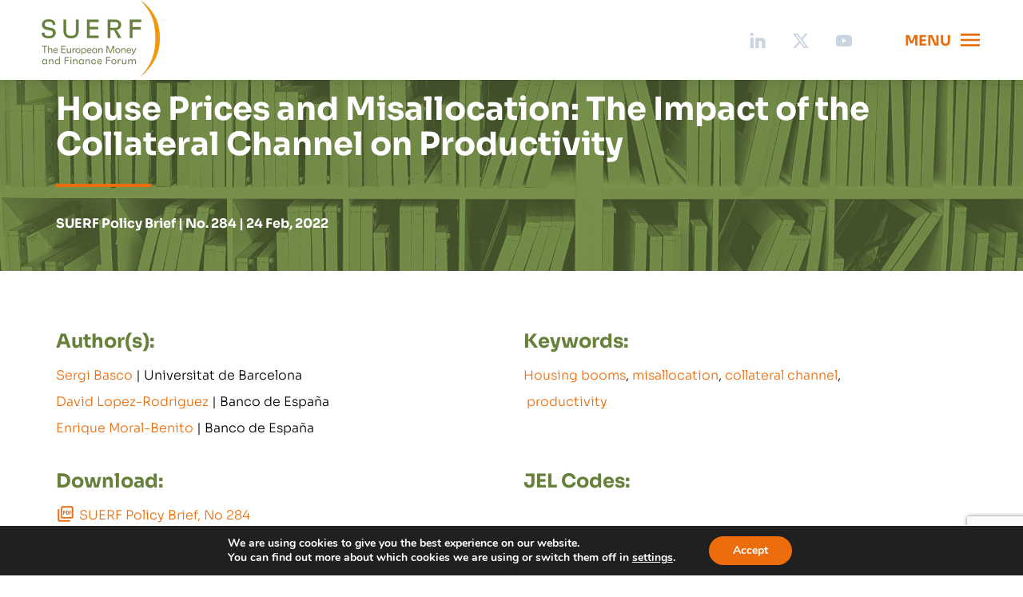

--- FILE ---
content_type: text/html; charset=UTF-8
request_url: https://www.suerf.org/publications/suerf-policy-notes-and-briefs/house-prices-and-misallocation-the-impact-of-the-collateral-channel-on-productivity/
body_size: 115996
content:
<!DOCTYPE html>
<html lang="en">

<head>
    <meta charset="UTF-8">
    <meta name="viewport"
        content="width=device-width, user-scalable=no, initial-scale=1.0, maximum-scale=1.0, minimum-scale=1.0">
    <meta http-equiv="X-UA-Compatible" content="ie=edge">
    <meta name='robots' content='index, follow, max-image-preview:large, max-snippet:-1, max-video-preview:-1' />

	<!-- This site is optimized with the Yoast SEO plugin v26.6 - https://yoast.com/wordpress/plugins/seo/ -->
	<title>SUERF - The European Money and Finance Forum</title>
	<meta name="description" content="- The European Money and Finance Forum" />
	<link rel="canonical" href="https://www.suerf.org/" />
	<meta property="og:locale" content="en_US" />
	<meta property="og:type" content="website" />
	<meta property="og:title" content="SUERF" />
	<meta property="og:description" content="- The European Money and Finance Forum" />
	<meta property="og:url" content="https://www.suerf.org/" />
	<meta property="og:site_name" content="SUERF" />
	<meta name="twitter:card" content="summary_large_image" />
	<script type="application/ld+json" class="yoast-schema-graph">{"@context":"https://schema.org","@graph":[{"@type":"CollectionPage","@id":"https://www.suerf.org/","url":"https://www.suerf.org/","name":"SUERF - The European Money and Finance Forum","isPartOf":{"@id":"https://www.suerf.org/#website"},"description":"- The European Money and Finance Forum","breadcrumb":{"@id":"https://www.suerf.org/#breadcrumb"},"inLanguage":"en-US"},{"@type":"BreadcrumbList","@id":"https://www.suerf.org/#breadcrumb","itemListElement":[{"@type":"ListItem","position":1,"name":"Home"}]},{"@type":"WebSite","@id":"https://www.suerf.org/#website","url":"https://www.suerf.org/","name":"s","description":"- The European Money and Finance Forum","potentialAction":[{"@type":"SearchAction","target":{"@type":"EntryPoint","urlTemplate":"https://www.suerf.org/?s={search_term_string}"},"query-input":{"@type":"PropertyValueSpecification","valueRequired":true,"valueName":"search_term_string"}}],"inLanguage":"en-US"}]}</script>
	<!-- / Yoast SEO plugin. -->


<link rel="alternate" type="application/rss+xml" title="SUERF &raquo; Feed" href="https://www.suerf.org/feed/" />
<link rel="alternate" type="application/rss+xml" title="SUERF &raquo; Comments Feed" href="https://www.suerf.org/comments/feed/" />
<style id='wp-img-auto-sizes-contain-inline-css' type='text/css'>
img:is([sizes=auto i],[sizes^="auto," i]){contain-intrinsic-size:3000px 1500px}
/*# sourceURL=wp-img-auto-sizes-contain-inline-css */
</style>
<style id='wp-emoji-styles-inline-css' type='text/css'>

	img.wp-smiley, img.emoji {
		display: inline !important;
		border: none !important;
		box-shadow: none !important;
		height: 1em !important;
		width: 1em !important;
		margin: 0 0.07em !important;
		vertical-align: -0.1em !important;
		background: none !important;
		padding: 0 !important;
	}
/*# sourceURL=wp-emoji-styles-inline-css */
</style>
<style id='wp-block-library-inline-css' type='text/css'>
:root{--wp-block-synced-color:#7a00df;--wp-block-synced-color--rgb:122,0,223;--wp-bound-block-color:var(--wp-block-synced-color);--wp-editor-canvas-background:#ddd;--wp-admin-theme-color:#007cba;--wp-admin-theme-color--rgb:0,124,186;--wp-admin-theme-color-darker-10:#006ba1;--wp-admin-theme-color-darker-10--rgb:0,107,160.5;--wp-admin-theme-color-darker-20:#005a87;--wp-admin-theme-color-darker-20--rgb:0,90,135;--wp-admin-border-width-focus:2px}@media (min-resolution:192dpi){:root{--wp-admin-border-width-focus:1.5px}}.wp-element-button{cursor:pointer}:root .has-very-light-gray-background-color{background-color:#eee}:root .has-very-dark-gray-background-color{background-color:#313131}:root .has-very-light-gray-color{color:#eee}:root .has-very-dark-gray-color{color:#313131}:root .has-vivid-green-cyan-to-vivid-cyan-blue-gradient-background{background:linear-gradient(135deg,#00d084,#0693e3)}:root .has-purple-crush-gradient-background{background:linear-gradient(135deg,#34e2e4,#4721fb 50%,#ab1dfe)}:root .has-hazy-dawn-gradient-background{background:linear-gradient(135deg,#faaca8,#dad0ec)}:root .has-subdued-olive-gradient-background{background:linear-gradient(135deg,#fafae1,#67a671)}:root .has-atomic-cream-gradient-background{background:linear-gradient(135deg,#fdd79a,#004a59)}:root .has-nightshade-gradient-background{background:linear-gradient(135deg,#330968,#31cdcf)}:root .has-midnight-gradient-background{background:linear-gradient(135deg,#020381,#2874fc)}:root{--wp--preset--font-size--normal:16px;--wp--preset--font-size--huge:42px}.has-regular-font-size{font-size:1em}.has-larger-font-size{font-size:2.625em}.has-normal-font-size{font-size:var(--wp--preset--font-size--normal)}.has-huge-font-size{font-size:var(--wp--preset--font-size--huge)}.has-text-align-center{text-align:center}.has-text-align-left{text-align:left}.has-text-align-right{text-align:right}.has-fit-text{white-space:nowrap!important}#end-resizable-editor-section{display:none}.aligncenter{clear:both}.items-justified-left{justify-content:flex-start}.items-justified-center{justify-content:center}.items-justified-right{justify-content:flex-end}.items-justified-space-between{justify-content:space-between}.screen-reader-text{border:0;clip-path:inset(50%);height:1px;margin:-1px;overflow:hidden;padding:0;position:absolute;width:1px;word-wrap:normal!important}.screen-reader-text:focus{background-color:#ddd;clip-path:none;color:#444;display:block;font-size:1em;height:auto;left:5px;line-height:normal;padding:15px 23px 14px;text-decoration:none;top:5px;width:auto;z-index:100000}html :where(.has-border-color){border-style:solid}html :where([style*=border-top-color]){border-top-style:solid}html :where([style*=border-right-color]){border-right-style:solid}html :where([style*=border-bottom-color]){border-bottom-style:solid}html :where([style*=border-left-color]){border-left-style:solid}html :where([style*=border-width]){border-style:solid}html :where([style*=border-top-width]){border-top-style:solid}html :where([style*=border-right-width]){border-right-style:solid}html :where([style*=border-bottom-width]){border-bottom-style:solid}html :where([style*=border-left-width]){border-left-style:solid}html :where(img[class*=wp-image-]){height:auto;max-width:100%}:where(figure){margin:0 0 1em}html :where(.is-position-sticky){--wp-admin--admin-bar--position-offset:var(--wp-admin--admin-bar--height,0px)}@media screen and (max-width:600px){html :where(.is-position-sticky){--wp-admin--admin-bar--position-offset:0px}}

/*# sourceURL=wp-block-library-inline-css */
</style><style id='global-styles-inline-css' type='text/css'>
:root{--wp--preset--aspect-ratio--square: 1;--wp--preset--aspect-ratio--4-3: 4/3;--wp--preset--aspect-ratio--3-4: 3/4;--wp--preset--aspect-ratio--3-2: 3/2;--wp--preset--aspect-ratio--2-3: 2/3;--wp--preset--aspect-ratio--16-9: 16/9;--wp--preset--aspect-ratio--9-16: 9/16;--wp--preset--color--black: #000000;--wp--preset--color--cyan-bluish-gray: #abb8c3;--wp--preset--color--white: #ffffff;--wp--preset--color--pale-pink: #f78da7;--wp--preset--color--vivid-red: #cf2e2e;--wp--preset--color--luminous-vivid-orange: #ff6900;--wp--preset--color--luminous-vivid-amber: #fcb900;--wp--preset--color--light-green-cyan: #7bdcb5;--wp--preset--color--vivid-green-cyan: #00d084;--wp--preset--color--pale-cyan-blue: #8ed1fc;--wp--preset--color--vivid-cyan-blue: #0693e3;--wp--preset--color--vivid-purple: #9b51e0;--wp--preset--gradient--vivid-cyan-blue-to-vivid-purple: linear-gradient(135deg,rgb(6,147,227) 0%,rgb(155,81,224) 100%);--wp--preset--gradient--light-green-cyan-to-vivid-green-cyan: linear-gradient(135deg,rgb(122,220,180) 0%,rgb(0,208,130) 100%);--wp--preset--gradient--luminous-vivid-amber-to-luminous-vivid-orange: linear-gradient(135deg,rgb(252,185,0) 0%,rgb(255,105,0) 100%);--wp--preset--gradient--luminous-vivid-orange-to-vivid-red: linear-gradient(135deg,rgb(255,105,0) 0%,rgb(207,46,46) 100%);--wp--preset--gradient--very-light-gray-to-cyan-bluish-gray: linear-gradient(135deg,rgb(238,238,238) 0%,rgb(169,184,195) 100%);--wp--preset--gradient--cool-to-warm-spectrum: linear-gradient(135deg,rgb(74,234,220) 0%,rgb(151,120,209) 20%,rgb(207,42,186) 40%,rgb(238,44,130) 60%,rgb(251,105,98) 80%,rgb(254,248,76) 100%);--wp--preset--gradient--blush-light-purple: linear-gradient(135deg,rgb(255,206,236) 0%,rgb(152,150,240) 100%);--wp--preset--gradient--blush-bordeaux: linear-gradient(135deg,rgb(254,205,165) 0%,rgb(254,45,45) 50%,rgb(107,0,62) 100%);--wp--preset--gradient--luminous-dusk: linear-gradient(135deg,rgb(255,203,112) 0%,rgb(199,81,192) 50%,rgb(65,88,208) 100%);--wp--preset--gradient--pale-ocean: linear-gradient(135deg,rgb(255,245,203) 0%,rgb(182,227,212) 50%,rgb(51,167,181) 100%);--wp--preset--gradient--electric-grass: linear-gradient(135deg,rgb(202,248,128) 0%,rgb(113,206,126) 100%);--wp--preset--gradient--midnight: linear-gradient(135deg,rgb(2,3,129) 0%,rgb(40,116,252) 100%);--wp--preset--font-size--small: 13px;--wp--preset--font-size--medium: 20px;--wp--preset--font-size--large: 36px;--wp--preset--font-size--x-large: 42px;--wp--preset--spacing--20: 0.44rem;--wp--preset--spacing--30: 0.67rem;--wp--preset--spacing--40: 1rem;--wp--preset--spacing--50: 1.5rem;--wp--preset--spacing--60: 2.25rem;--wp--preset--spacing--70: 3.38rem;--wp--preset--spacing--80: 5.06rem;--wp--preset--shadow--natural: 6px 6px 9px rgba(0, 0, 0, 0.2);--wp--preset--shadow--deep: 12px 12px 50px rgba(0, 0, 0, 0.4);--wp--preset--shadow--sharp: 6px 6px 0px rgba(0, 0, 0, 0.2);--wp--preset--shadow--outlined: 6px 6px 0px -3px rgb(255, 255, 255), 6px 6px rgb(0, 0, 0);--wp--preset--shadow--crisp: 6px 6px 0px rgb(0, 0, 0);}:where(.is-layout-flex){gap: 0.5em;}:where(.is-layout-grid){gap: 0.5em;}body .is-layout-flex{display: flex;}.is-layout-flex{flex-wrap: wrap;align-items: center;}.is-layout-flex > :is(*, div){margin: 0;}body .is-layout-grid{display: grid;}.is-layout-grid > :is(*, div){margin: 0;}:where(.wp-block-columns.is-layout-flex){gap: 2em;}:where(.wp-block-columns.is-layout-grid){gap: 2em;}:where(.wp-block-post-template.is-layout-flex){gap: 1.25em;}:where(.wp-block-post-template.is-layout-grid){gap: 1.25em;}.has-black-color{color: var(--wp--preset--color--black) !important;}.has-cyan-bluish-gray-color{color: var(--wp--preset--color--cyan-bluish-gray) !important;}.has-white-color{color: var(--wp--preset--color--white) !important;}.has-pale-pink-color{color: var(--wp--preset--color--pale-pink) !important;}.has-vivid-red-color{color: var(--wp--preset--color--vivid-red) !important;}.has-luminous-vivid-orange-color{color: var(--wp--preset--color--luminous-vivid-orange) !important;}.has-luminous-vivid-amber-color{color: var(--wp--preset--color--luminous-vivid-amber) !important;}.has-light-green-cyan-color{color: var(--wp--preset--color--light-green-cyan) !important;}.has-vivid-green-cyan-color{color: var(--wp--preset--color--vivid-green-cyan) !important;}.has-pale-cyan-blue-color{color: var(--wp--preset--color--pale-cyan-blue) !important;}.has-vivid-cyan-blue-color{color: var(--wp--preset--color--vivid-cyan-blue) !important;}.has-vivid-purple-color{color: var(--wp--preset--color--vivid-purple) !important;}.has-black-background-color{background-color: var(--wp--preset--color--black) !important;}.has-cyan-bluish-gray-background-color{background-color: var(--wp--preset--color--cyan-bluish-gray) !important;}.has-white-background-color{background-color: var(--wp--preset--color--white) !important;}.has-pale-pink-background-color{background-color: var(--wp--preset--color--pale-pink) !important;}.has-vivid-red-background-color{background-color: var(--wp--preset--color--vivid-red) !important;}.has-luminous-vivid-orange-background-color{background-color: var(--wp--preset--color--luminous-vivid-orange) !important;}.has-luminous-vivid-amber-background-color{background-color: var(--wp--preset--color--luminous-vivid-amber) !important;}.has-light-green-cyan-background-color{background-color: var(--wp--preset--color--light-green-cyan) !important;}.has-vivid-green-cyan-background-color{background-color: var(--wp--preset--color--vivid-green-cyan) !important;}.has-pale-cyan-blue-background-color{background-color: var(--wp--preset--color--pale-cyan-blue) !important;}.has-vivid-cyan-blue-background-color{background-color: var(--wp--preset--color--vivid-cyan-blue) !important;}.has-vivid-purple-background-color{background-color: var(--wp--preset--color--vivid-purple) !important;}.has-black-border-color{border-color: var(--wp--preset--color--black) !important;}.has-cyan-bluish-gray-border-color{border-color: var(--wp--preset--color--cyan-bluish-gray) !important;}.has-white-border-color{border-color: var(--wp--preset--color--white) !important;}.has-pale-pink-border-color{border-color: var(--wp--preset--color--pale-pink) !important;}.has-vivid-red-border-color{border-color: var(--wp--preset--color--vivid-red) !important;}.has-luminous-vivid-orange-border-color{border-color: var(--wp--preset--color--luminous-vivid-orange) !important;}.has-luminous-vivid-amber-border-color{border-color: var(--wp--preset--color--luminous-vivid-amber) !important;}.has-light-green-cyan-border-color{border-color: var(--wp--preset--color--light-green-cyan) !important;}.has-vivid-green-cyan-border-color{border-color: var(--wp--preset--color--vivid-green-cyan) !important;}.has-pale-cyan-blue-border-color{border-color: var(--wp--preset--color--pale-cyan-blue) !important;}.has-vivid-cyan-blue-border-color{border-color: var(--wp--preset--color--vivid-cyan-blue) !important;}.has-vivid-purple-border-color{border-color: var(--wp--preset--color--vivid-purple) !important;}.has-vivid-cyan-blue-to-vivid-purple-gradient-background{background: var(--wp--preset--gradient--vivid-cyan-blue-to-vivid-purple) !important;}.has-light-green-cyan-to-vivid-green-cyan-gradient-background{background: var(--wp--preset--gradient--light-green-cyan-to-vivid-green-cyan) !important;}.has-luminous-vivid-amber-to-luminous-vivid-orange-gradient-background{background: var(--wp--preset--gradient--luminous-vivid-amber-to-luminous-vivid-orange) !important;}.has-luminous-vivid-orange-to-vivid-red-gradient-background{background: var(--wp--preset--gradient--luminous-vivid-orange-to-vivid-red) !important;}.has-very-light-gray-to-cyan-bluish-gray-gradient-background{background: var(--wp--preset--gradient--very-light-gray-to-cyan-bluish-gray) !important;}.has-cool-to-warm-spectrum-gradient-background{background: var(--wp--preset--gradient--cool-to-warm-spectrum) !important;}.has-blush-light-purple-gradient-background{background: var(--wp--preset--gradient--blush-light-purple) !important;}.has-blush-bordeaux-gradient-background{background: var(--wp--preset--gradient--blush-bordeaux) !important;}.has-luminous-dusk-gradient-background{background: var(--wp--preset--gradient--luminous-dusk) !important;}.has-pale-ocean-gradient-background{background: var(--wp--preset--gradient--pale-ocean) !important;}.has-electric-grass-gradient-background{background: var(--wp--preset--gradient--electric-grass) !important;}.has-midnight-gradient-background{background: var(--wp--preset--gradient--midnight) !important;}.has-small-font-size{font-size: var(--wp--preset--font-size--small) !important;}.has-medium-font-size{font-size: var(--wp--preset--font-size--medium) !important;}.has-large-font-size{font-size: var(--wp--preset--font-size--large) !important;}.has-x-large-font-size{font-size: var(--wp--preset--font-size--x-large) !important;}
/*# sourceURL=global-styles-inline-css */
</style>

<style id='classic-theme-styles-inline-css' type='text/css'>
/*! This file is auto-generated */
.wp-block-button__link{color:#fff;background-color:#32373c;border-radius:9999px;box-shadow:none;text-decoration:none;padding:calc(.667em + 2px) calc(1.333em + 2px);font-size:1.125em}.wp-block-file__button{background:#32373c;color:#fff;text-decoration:none}
/*# sourceURL=/wp-includes/css/classic-themes.min.css */
</style>
<link rel='stylesheet' id='contact-form-7-css' href='https://www.suerf.org/wp-content/plugins/contact-form-7/includes/css/styles.css?ver=6.1.4' type='text/css' media='all' />
<link rel='stylesheet' id='my-theme-styles-css' href='https://www.suerf.org/wp-content/themes/testtheme/assets/dist/styles.css?ver=6.9' type='text/css' media='all' />
<link rel='stylesheet' id='cf7cf-style-css' href='https://www.suerf.org/wp-content/plugins/cf7-conditional-fields/style.css?ver=2.6.7' type='text/css' media='all' />
<link rel='stylesheet' id='moove_gdpr_frontend-css' href='https://www.suerf.org/wp-content/plugins/gdpr-cookie-compliance/dist/styles/gdpr-main.css?ver=5.0.9' type='text/css' media='all' />
<style id='moove_gdpr_frontend-inline-css' type='text/css'>
#moove_gdpr_cookie_modal,#moove_gdpr_cookie_info_bar,.gdpr_cookie_settings_shortcode_content{font-family:&#039;Nunito&#039;,sans-serif}#moove_gdpr_save_popup_settings_button{background-color:#373737;color:#fff}#moove_gdpr_save_popup_settings_button:hover{background-color:#000}#moove_gdpr_cookie_info_bar .moove-gdpr-info-bar-container .moove-gdpr-info-bar-content a.mgbutton,#moove_gdpr_cookie_info_bar .moove-gdpr-info-bar-container .moove-gdpr-info-bar-content button.mgbutton{background-color:#ed6c0b}#moove_gdpr_cookie_modal .moove-gdpr-modal-content .moove-gdpr-modal-footer-content .moove-gdpr-button-holder a.mgbutton,#moove_gdpr_cookie_modal .moove-gdpr-modal-content .moove-gdpr-modal-footer-content .moove-gdpr-button-holder button.mgbutton,.gdpr_cookie_settings_shortcode_content .gdpr-shr-button.button-green{background-color:#ed6c0b;border-color:#ed6c0b}#moove_gdpr_cookie_modal .moove-gdpr-modal-content .moove-gdpr-modal-footer-content .moove-gdpr-button-holder a.mgbutton:hover,#moove_gdpr_cookie_modal .moove-gdpr-modal-content .moove-gdpr-modal-footer-content .moove-gdpr-button-holder button.mgbutton:hover,.gdpr_cookie_settings_shortcode_content .gdpr-shr-button.button-green:hover{background-color:#fff;color:#ed6c0b}#moove_gdpr_cookie_modal .moove-gdpr-modal-content .moove-gdpr-modal-close i,#moove_gdpr_cookie_modal .moove-gdpr-modal-content .moove-gdpr-modal-close span.gdpr-icon{background-color:#ed6c0b;border:1px solid #ed6c0b}#moove_gdpr_cookie_info_bar span.moove-gdpr-infobar-allow-all.focus-g,#moove_gdpr_cookie_info_bar span.moove-gdpr-infobar-allow-all:focus,#moove_gdpr_cookie_info_bar button.moove-gdpr-infobar-allow-all.focus-g,#moove_gdpr_cookie_info_bar button.moove-gdpr-infobar-allow-all:focus,#moove_gdpr_cookie_info_bar span.moove-gdpr-infobar-reject-btn.focus-g,#moove_gdpr_cookie_info_bar span.moove-gdpr-infobar-reject-btn:focus,#moove_gdpr_cookie_info_bar button.moove-gdpr-infobar-reject-btn.focus-g,#moove_gdpr_cookie_info_bar button.moove-gdpr-infobar-reject-btn:focus,#moove_gdpr_cookie_info_bar span.change-settings-button.focus-g,#moove_gdpr_cookie_info_bar span.change-settings-button:focus,#moove_gdpr_cookie_info_bar button.change-settings-button.focus-g,#moove_gdpr_cookie_info_bar button.change-settings-button:focus{-webkit-box-shadow:0 0 1px 3px #ed6c0b;-moz-box-shadow:0 0 1px 3px #ed6c0b;box-shadow:0 0 1px 3px #ed6c0b}#moove_gdpr_cookie_modal .moove-gdpr-modal-content .moove-gdpr-modal-close i:hover,#moove_gdpr_cookie_modal .moove-gdpr-modal-content .moove-gdpr-modal-close span.gdpr-icon:hover,#moove_gdpr_cookie_info_bar span[data-href]>u.change-settings-button{color:#ed6c0b}#moove_gdpr_cookie_modal .moove-gdpr-modal-content .moove-gdpr-modal-left-content #moove-gdpr-menu li.menu-item-selected a span.gdpr-icon,#moove_gdpr_cookie_modal .moove-gdpr-modal-content .moove-gdpr-modal-left-content #moove-gdpr-menu li.menu-item-selected button span.gdpr-icon{color:inherit}#moove_gdpr_cookie_modal .moove-gdpr-modal-content .moove-gdpr-modal-left-content #moove-gdpr-menu li a span.gdpr-icon,#moove_gdpr_cookie_modal .moove-gdpr-modal-content .moove-gdpr-modal-left-content #moove-gdpr-menu li button span.gdpr-icon{color:inherit}#moove_gdpr_cookie_modal .gdpr-acc-link{line-height:0;font-size:0;color:transparent;position:absolute}#moove_gdpr_cookie_modal .moove-gdpr-modal-content .moove-gdpr-modal-close:hover i,#moove_gdpr_cookie_modal .moove-gdpr-modal-content .moove-gdpr-modal-left-content #moove-gdpr-menu li a,#moove_gdpr_cookie_modal .moove-gdpr-modal-content .moove-gdpr-modal-left-content #moove-gdpr-menu li button,#moove_gdpr_cookie_modal .moove-gdpr-modal-content .moove-gdpr-modal-left-content #moove-gdpr-menu li button i,#moove_gdpr_cookie_modal .moove-gdpr-modal-content .moove-gdpr-modal-left-content #moove-gdpr-menu li a i,#moove_gdpr_cookie_modal .moove-gdpr-modal-content .moove-gdpr-tab-main .moove-gdpr-tab-main-content a:hover,#moove_gdpr_cookie_info_bar.moove-gdpr-dark-scheme .moove-gdpr-info-bar-container .moove-gdpr-info-bar-content a.mgbutton:hover,#moove_gdpr_cookie_info_bar.moove-gdpr-dark-scheme .moove-gdpr-info-bar-container .moove-gdpr-info-bar-content button.mgbutton:hover,#moove_gdpr_cookie_info_bar.moove-gdpr-dark-scheme .moove-gdpr-info-bar-container .moove-gdpr-info-bar-content a:hover,#moove_gdpr_cookie_info_bar.moove-gdpr-dark-scheme .moove-gdpr-info-bar-container .moove-gdpr-info-bar-content button:hover,#moove_gdpr_cookie_info_bar.moove-gdpr-dark-scheme .moove-gdpr-info-bar-container .moove-gdpr-info-bar-content span.change-settings-button:hover,#moove_gdpr_cookie_info_bar.moove-gdpr-dark-scheme .moove-gdpr-info-bar-container .moove-gdpr-info-bar-content button.change-settings-button:hover,#moove_gdpr_cookie_info_bar.moove-gdpr-dark-scheme .moove-gdpr-info-bar-container .moove-gdpr-info-bar-content u.change-settings-button:hover,#moove_gdpr_cookie_info_bar span[data-href]>u.change-settings-button,#moove_gdpr_cookie_info_bar.moove-gdpr-dark-scheme .moove-gdpr-info-bar-container .moove-gdpr-info-bar-content a.mgbutton.focus-g,#moove_gdpr_cookie_info_bar.moove-gdpr-dark-scheme .moove-gdpr-info-bar-container .moove-gdpr-info-bar-content button.mgbutton.focus-g,#moove_gdpr_cookie_info_bar.moove-gdpr-dark-scheme .moove-gdpr-info-bar-container .moove-gdpr-info-bar-content a.focus-g,#moove_gdpr_cookie_info_bar.moove-gdpr-dark-scheme .moove-gdpr-info-bar-container .moove-gdpr-info-bar-content button.focus-g,#moove_gdpr_cookie_info_bar.moove-gdpr-dark-scheme .moove-gdpr-info-bar-container .moove-gdpr-info-bar-content a.mgbutton:focus,#moove_gdpr_cookie_info_bar.moove-gdpr-dark-scheme .moove-gdpr-info-bar-container .moove-gdpr-info-bar-content button.mgbutton:focus,#moove_gdpr_cookie_info_bar.moove-gdpr-dark-scheme .moove-gdpr-info-bar-container .moove-gdpr-info-bar-content a:focus,#moove_gdpr_cookie_info_bar.moove-gdpr-dark-scheme .moove-gdpr-info-bar-container .moove-gdpr-info-bar-content button:focus,#moove_gdpr_cookie_info_bar.moove-gdpr-dark-scheme .moove-gdpr-info-bar-container .moove-gdpr-info-bar-content span.change-settings-button.focus-g,span.change-settings-button:focus,button.change-settings-button.focus-g,button.change-settings-button:focus,#moove_gdpr_cookie_info_bar.moove-gdpr-dark-scheme .moove-gdpr-info-bar-container .moove-gdpr-info-bar-content u.change-settings-button.focus-g,#moove_gdpr_cookie_info_bar.moove-gdpr-dark-scheme .moove-gdpr-info-bar-container .moove-gdpr-info-bar-content u.change-settings-button:focus{color:#ed6c0b}#moove_gdpr_cookie_modal .moove-gdpr-branding.focus-g span,#moove_gdpr_cookie_modal .moove-gdpr-modal-content .moove-gdpr-tab-main a.focus-g,#moove_gdpr_cookie_modal .moove-gdpr-modal-content .moove-gdpr-tab-main .gdpr-cd-details-toggle.focus-g{color:#ed6c0b}#moove_gdpr_cookie_modal.gdpr_lightbox-hide{display:none}
/*# sourceURL=moove_gdpr_frontend-inline-css */
</style>
<script type="text/javascript" src="https://www.suerf.org/wp-includes/js/jquery/jquery.min.js?ver=3.7.1" id="jquery-core-js"></script>
<script type="text/javascript" src="https://www.suerf.org/wp-includes/js/jquery/jquery-migrate.min.js?ver=3.4.1" id="jquery-migrate-js"></script>
<link rel="https://api.w.org/" href="https://www.suerf.org/wp-json/" /><link rel="EditURI" type="application/rsd+xml" title="RSD" href="https://www.suerf.org/xmlrpc.php?rsd" />
<meta name="generator" content="WordPress 6.9" />
		<style type="text/css" id="wp-custom-css">
			.mobile-subpage {
	display: unset !important;
}

.spc_content p strong{
	margin-bottom:0;
	display: inline;
}

.spc_content p strong{
	color:#67813a;
}

.spc_content p span strong{
	color:inherit;
}

.spc_content img {
	margin: unset !important;
}

section.single-publication-content div.spc_inner div.spc_content img {
	width: revert-layer;
}

.acf-table tr td.footnote_custom_sized_wysiwyg div iframe {
    height: 100px !important;
    min-height: 100px !important;
}

.homepage-banner_impact-wrapper{
	max-width:1020px;
}


.green-box {
background-color:#ECECEC;
	border: 3px solid #67813a;
	padding: 20px;
}

.contact-form_form,
.cf_form {
	flex-direction: column;
}

.header-logo-link {
  max-height: unset;
}

.header-logo {
  max-height: unset;
}		</style>
		    <link rel="apple-touch-icon" sizes="57x57"
        href="https://www.suerf.org/wp-content/themes/testtheme/assets/images/favicon/apple-icon-57x57.png">
    <link rel="apple-touch-icon" sizes="60x60"
        href="https://www.suerf.org/wp-content/themes/testtheme/assets/images/favicon/apple-icon-60x60.png">
    <link rel="apple-touch-icon" sizes="72x72"
        href="https://www.suerf.org/wp-content/themes/testtheme/assets/images/favicon/apple-icon-72x72.png">
    <link rel="apple-touch-icon" sizes="76x76"
        href="https://www.suerf.org/wp-content/themes/testtheme/assets/images/favicon/apple-icon-76x76.png">
    <link rel="apple-touch-icon" sizes="114x114"
        href="https://www.suerf.org/wp-content/themes/testtheme/assets/images/favicon/apple-icon-114x114.png">
    <link rel="apple-touch-icon" sizes="120x120"
        href="https://www.suerf.org/wp-content/themes/testtheme/assets/images/favicon/apple-icon-120x120.png">
    <link rel="apple-touch-icon" sizes="144x144"
        href="https://www.suerf.org/wp-content/themes/testtheme/assets/images/favicon/apple-icon-144x144.png">
    <link rel="apple-touch-icon" sizes="152x152"
        href="https://www.suerf.org/wp-content/themes/testtheme/assets/images/favicon/apple-icon-152x152.png">
    <link rel="apple-touch-icon" sizes="180x180"
        href="https://www.suerf.org/wp-content/themes/testtheme/assets/images/favicon/apple-icon-180x180.png">
    <link rel="icon" type="image/png" sizes="192x192"
        href="https://www.suerf.org/wp-content/themes/testtheme/assets/images/favicon/android-icon-192x192.png">
    <link rel="icon" type="image/png" sizes="32x32"
        href="https://www.suerf.org/wp-content/themes/testtheme/assets/images/favicon/favicon-32x32.png">
    <link rel="icon" type="image/png" sizes="96x96"
        href="https://www.suerf.org/wp-content/themes/testtheme/assets/images/favicon/favicon-96x96.png">
    <link rel="icon" type="image/png" sizes="16x16"
        href="https://www.suerf.org/wp-content/themes/testtheme/assets/images/favicon/favicon-16x16.png">
    <link rel="manifest" href="https://www.suerf.org/wp-content/themes/testtheme/assets/images/favicon/manifest.json">
    <meta name="msapplication-TileColor" content="#ffffff">
    <meta name="msapplication-TileImage"
        content="https://www.suerf.org/wp-content/themes/testtheme/assets/images/favicon/ms-icon-144x144.png">
    <meta name="theme-color" content="#ffffff">
    <!-- Google tag (gtag.js) -->
    <script async src="https://www.googletagmanager.com/gtag/js?id=G-LRR7MEHCDK"></script>
    <script>
      window.dataLayer = window.dataLayer || [];
      function gtag(){dataLayer.push(arguments);}
      gtag('js', new Date());
    
      gtag('config', 'G-LRR7MEHCDK');
    </script>
</head>

<body>

    <header class="header | js-header">
                <a class="header-logo-link" href="https://www.suerf.org/" target="_self">
            <img src="https://www.suerf.org/wp-content/themes/testtheme/assets/images/logo.png" class="header-logo"></img>
        </a>
        <div class="header_wrapper">
            <div class="header_links">
                <a href="https://www.linkedin.com/company/suerf---the-european-money-&-finance-forum/" target="_blank" class="header_link">
                    <svg width="24" height="24" viewBox="0 0 24 24" fill="none" xmlns="http://www.w3.org/2000/svg">
<path d="M4.75 1.875C3.57639 1.875 2.625 2.82639 2.625 4C2.625 5.1736 3.57639 6.125 4.75 6.125C5.9236 6.125 6.875 5.1736 6.875 4C6.875 2.82639 5.9236 1.875 4.75 1.875Z" fill="#CBD5E1"/>
<path d="M2.75 7.875C2.68096 7.875 2.625 7.93096 2.625 8V21C2.625 21.069 2.68096 21.125 2.75 21.125H6.75C6.81904 21.125 6.875 21.069 6.875 21V8C6.875 7.93096 6.81904 7.875 6.75 7.875H2.75Z" fill="#CBD5E1"/>
<path d="M9.25 7.875C9.18096 7.875 9.125 7.93096 9.125 8V21C9.125 21.069 9.18096 21.125 9.25 21.125H13.25C13.319 21.125 13.375 21.069 13.375 21V14C13.375 13.5027 13.5725 13.0258 13.9242 12.6742C14.2758 12.3225 14.7527 12.125 15.25 12.125C15.7473 12.125 16.2242 12.3225 16.5758 12.6742C16.9275 13.0258 17.125 13.5027 17.125 14V21C17.125 21.069 17.181 21.125 17.25 21.125H21.25C21.319 21.125 21.375 21.069 21.375 21V12.3802C21.375 9.9535 19.2644 8.05499 16.8498 8.2745C16.1052 8.34219 15.369 8.52731 14.6815 8.82194L13.375 9.38186V8C13.375 7.93096 13.319 7.875 13.25 7.875H9.25Z" fill="#CBD5E1"/>
</svg>
                </a>
                <a href="https://twitter.com/suerf_org" target="_blank" class="header_link">
                    <svg width="20" height="20" viewBox="0 0 20 20" fill="none" xmlns="http://www.w3.org/2000/svg">
                    <g clip-path="url(#clip0_2479_9394)">
                    <path d="M15.7508 0.960938H18.8175L12.1175 8.61927L20 19.0384H13.8283L8.995 12.7184L3.46333 19.0384H0.395L7.56167 10.8468L0 0.961771H6.32833L10.6975 6.73844L15.7508 0.960938ZM14.675 17.2034H16.3742L5.405 2.7001H3.58167L14.675 17.2034Z" fill="#CBD5E1"/>
                    </g>
                    <defs>
                    <clipPath id="clip0_2479_9394">
                    <rect width="20" height="20" fill="white"/>
                    </clipPath>
                    </defs>
                    </svg>
                </a>
                <a href="https://www.youtube.com/@suerf-theeuropeanmoneyfina7105" target="_blank" class="header_link">
                    <svg width="24" height="24" viewBox="0 0 24 24" fill="none" xmlns="http://www.w3.org/2000/svg">
<path fill-rule="evenodd" clip-rule="evenodd" d="M6.98901 4.89055C10.3247 4.62958 13.6756 4.62958 17.0113 4.89055L19.252 5.06585C20.5001 5.16349 21.5211 6.09889 21.7274 7.33366C22.2436 10.4232 22.2436 13.5769 21.7274 16.6664C21.5211 17.9012 20.5001 18.8366 19.252 18.9342L17.0113 19.1095C13.6756 19.3705 10.3247 19.3705 6.989 19.1095L4.7483 18.9342C3.50023 18.8366 2.47921 17.9012 2.2729 16.6664C1.75669 13.5769 1.75669 10.4232 2.2729 7.33366C2.47921 6.09889 3.50023 5.16349 4.7483 5.06585L6.98901 4.89055ZM10.0001 14.4702V9.52989C10.0001 9.2967 10.2545 9.15267 10.4545 9.27264L14.5714 11.7428C14.7656 11.8593 14.7656 12.1408 14.5714 12.2573L10.4545 14.7274C10.2545 14.8474 10.0001 14.7034 10.0001 14.4702Z" fill="#CBD5E1"/>
</svg>
                </a>
            </div>
            <div class="header_menu | js-header-menu">
                <div class="header_menu-open">
                    <span class="header_menu-item sora-18-700">menu</span>
                    <svg width="32" height="32" viewBox="0 0 32 32" fill="none" xmlns="http://www.w3.org/2000/svg">
                        <g clip-path="url(#clip0_1498_2920)">
                            <path d="M4 24H28V21.3333H4V24ZM4 17.3333H28V14.6667H4V17.3333ZM4 8V10.6667H28V8H4Z"
                                fill="#ED6C0B" />
                        </g>
                        <defs>
                            <clipPath id="clip0_1498_2920">
                                <rect width="32" height="32" fill="white" />
                            </clipPath>
                        </defs>
                    </svg>
                </div>

                <div class="header_menu-close">
                    <span class="header_menu-item sora-18-700">close</span>
                    <svg width="32" height="32" viewBox="0 0 32 32" fill="none" xmlns="http://www.w3.org/2000/svg">
                        <g clip-path="url(#clip0_317_5118)">
                            <path
                                d="M25.3334 8.5465L23.4534 6.6665L16.0001 14.1198L8.54675 6.6665L6.66675 8.5465L14.1201 15.9998L6.66675 23.4532L8.54675 25.3332L16.0001 17.8798L23.4534 25.3332L25.3334 23.4532L17.8801 15.9998L25.3334 8.5465Z"
                                fill="#ED6C0B" />
                        </g>
                        <defs>
                            <clipPath id="clip0_317_5118">
                                <rect width="32" height="32" fill="white" />
                            </clipPath>
                        </defs>
                    </svg>

                </div>
            </div>
        </div>
    </header>


    <nav class="navigation | js-navigation">
        <svg class="js-nav-close" width="32" height="32" viewBox="0 0 32 32" fill="none" xmlns="http://www.w3.org/2000/svg">
<g clip-path="url(#clip0_317_5118)">
<path d="M25.3334 8.5465L23.4534 6.6665L16.0001 14.1198L8.54675 6.6665L6.66675 8.5465L14.1201 15.9998L6.66675 23.4532L8.54675 25.3332L16.0001 17.8798L23.4534 25.3332L25.3334 23.4532L17.8801 15.9998L25.3334 8.5465Z" fill="#ED6C0B"/>
</g>
<defs>
<clipPath id="clip0_317_5118">
<rect width="32" height="32" fill="white"/>
</clipPath>
</defs>
</svg>
        <div class="navigation__wrapper">

            <ul id="menu-primary-menu" class="menu"><li id="menu-item-803" class="menu-mobile menu-item menu-item-type-post_type menu-item-object-page menu-item-has-children menu-item-803"><a href="https://www.suerf.org/about/">About</a>
<ul class="sub-menu">
	<li id="menu-item-804" class="menu-item menu-item-type-post_type menu-item-object-page menu-item-804"><a href="https://www.suerf.org/about/council-of-management/">Council of Management</a></li>
	<li id="menu-item-805" class="menu-item menu-item-type-post_type menu-item-object-page menu-item-805"><a href="https://www.suerf.org/about/fellows-and-research-affiliates/">Fellows and Research Affiliates</a></li>
	<li id="menu-item-806" class="menu-item menu-item-type-post_type menu-item-object-page menu-item-806"><a href="https://www.suerf.org/about/testimonials/">Testimonials</a></li>
</ul>
</li>
<li id="menu-item-807" class="menu-mobile menu-item menu-item-type-post_type menu-item-object-page menu-item-has-children menu-item-807"><a href="https://www.suerf.org/membership/">Membership</a>
<ul class="sub-menu">
	<li id="menu-item-809" class="menu-item menu-item-type-post_type menu-item-object-page menu-item-809"><a href="https://www.suerf.org/membership/central-banks-and-supervisors/">Central Banks and Supervisors</a></li>
	<li id="menu-item-810" class="menu-item menu-item-type-post_type menu-item-object-page menu-item-810"><a href="https://www.suerf.org/membership/corporate-members/">Corporate Members</a></li>
	<li id="menu-item-808" class="menu-item menu-item-type-post_type menu-item-object-page menu-item-808"><a href="https://www.suerf.org/membership/academic-institutions/">Academic Institutions</a></li>
	<li id="menu-item-811" class="menu-item menu-item-type-post_type menu-item-object-page menu-item-811"><a href="https://www.suerf.org/membership/honorary-members/">Honorary Members</a></li>
	<li id="menu-item-812" class="menu-item menu-item-type-post_type menu-item-object-page menu-item-812"><a href="https://www.suerf.org/membership/member-announcements/">Member Announcements</a></li>
</ul>
</li>
<li id="menu-item-813" class="menu-mobile menu-item menu-item-type-post_type menu-item-object-page menu-item-has-children menu-item-813"><a href="https://www.suerf.org/events/">Events</a>
<ul class="sub-menu">
	<li id="menu-item-19096" class="mobile-subpage menu-item menu-item-type-post_type menu-item-object-page menu-item-19096"><a href="https://www.suerf.org/events/">Upcoming &#038; Recent Events</a></li>
	<li id="menu-item-816" class="menu-item menu-item-type-post_type menu-item-object-page menu-item-816"><a href="https://www.suerf.org/events/past-events/">Past Events</a></li>
	<li id="menu-item-814" class="menu-item menu-item-type-post_type menu-item-object-page menu-item-814"><a href="https://www.suerf.org/events/annual-lectures/">Annual Lectures</a></li>
	<li id="menu-item-815" class="menu-item menu-item-type-post_type menu-item-object-page menu-item-815"><a href="https://www.suerf.org/events/marjolin-lectures/">Marjolin Lectures</a></li>
	<li id="menu-item-817" class="menu-item menu-item-type-post_type menu-item-object-page menu-item-817"><a href="https://www.suerf.org/events/videos/">Videos</a></li>
</ul>
</li>
<li id="menu-item-818" class="menu-mobile menu-item menu-item-type-post_type menu-item-object-page menu-item-has-children menu-item-818"><a href="https://www.suerf.org/publications/">Publications</a>
<ul class="sub-menu">
	<li id="menu-item-823" class="menu-item menu-item-type-post_type menu-item-object-page menu-item-823"><a href="https://www.suerf.org/publications/suerf-policy-notes-and-briefs/">SUERF Policy Notes and Briefs</a></li>
	<li id="menu-item-820" class="menu-item menu-item-type-post_type menu-item-object-page menu-item-820"><a href="https://www.suerf.org/publications/conference-proceedings-and-studies/">Conference Proceedings and Studies</a></li>
	<li id="menu-item-821" class="menu-item menu-item-type-post_type menu-item-object-page menu-item-821"><a href="https://www.suerf.org/publications/conference-reports/">Conference Reports</a></li>
	<li id="menu-item-819" class="menu-item menu-item-type-post_type menu-item-object-page menu-item-819"><a href="https://www.suerf.org/publications/book-reviews/">Book Reviews</a></li>
	<li id="menu-item-822" class="menu-item menu-item-type-post_type menu-item-object-page menu-item-822"><a href="https://www.suerf.org/publications/guidelines-for-authors/">Guidelines for Authors</a></li>
</ul>
</li>
<li id="menu-item-824" class="menu-item menu-item-type-custom menu-item-object-custom menu-item-has-children menu-item-824"><a href="#">group</a>
<ul class="sub-menu">
	<li id="menu-item-827" class="menu-mobile menu-item menu-item-type-custom menu-item-object-custom menu-item-has-children menu-item-827"><a href="#">Research Prizes</a>
	<ul class="sub-menu">
		<li id="menu-item-825" class="menu-item menu-item-type-post_type menu-item-object-page menu-item-825"><a href="https://www.suerf.org/marjolin-prize/">Marjolin Prize</a></li>
		<li id="menu-item-826" class="menu-item menu-item-type-post_type menu-item-object-page menu-item-826"><a href="https://www.suerf.org/suerf-unicredit-foundation/">SUERF/UniCredit Foundation</a></li>
	</ul>
</li>
	<li id="menu-item-829" class="menu-mobile menu-item menu-item-type-post_type menu-item-object-page menu-item-has-children menu-item-829"><a href="https://www.suerf.org/contact/">Contact</a>
	<ul class="sub-menu">
		<li id="menu-item-830" class="menu-item menu-item-type-post_type menu-item-object-page menu-item-830"><a href="https://www.suerf.org/terms-and-conditions/">Terms and Conditions</a></li>
		<li id="menu-item-828" class="menu-item menu-item-type-post_type menu-item-object-page menu-item-privacy-policy menu-item-828"><a rel="privacy-policy" href="https://www.suerf.org/privacy-policy/">Privacy Policy</a></li>
	</ul>
</li>
</ul>
</li>
</ul>
        </div>

    </nav>
<section class="banner no-items">
    <img class="banner_background-image" src="https://www.suerf.org/wp-content/uploads/2023/04/Rectangle-94.jpg" alt="" width="1920" height="516"
    loading="eager">
    <div class="banner__wrapper container--1408">
        <h1 class="banner__title title-48  | js-observe">
            House Prices and Misallocation: The Impact of the Collateral Channel on Productivity        </h1>
        <div class="banner__title-underline"></div>
                <div class="banner__content sora-16-400 publication  | js-observe">
            SUERF Policy Brief | No. 284 | 24 Feb, 2022        </div>
        

    </div>

    </section>

<section class="single-publication-boxes">
    <div class="spb_inner container--1408">
        <div class="spb_box">
            <h2 class="spb_box-title sora-24-700">Author(s):</h2>

            <form action="https://www.suerf.org/publications/suerf-policy-notes-and-briefs/" class="js-filter-form">
                
                    <div class="spb_box-text sora-16-400">
                        <span class="orange | js-filter-link"
                            data-id="">Sergi Basco</span>
                        | Universitat de Barcelona
                    </div>
                
                    <div class="spb_box-text sora-16-400">
                        <span class="orange | js-filter-link"
                            data-id="">David Lopez-Rodriguez</span>
                        | Banco de España
                    </div>
                
                    <div class="spb_box-text sora-16-400">
                        <span class="orange | js-filter-link"
                            data-id="">Enrique Moral-Benito</span>
                        | Banco de España
                    </div>
                                <input type='hidden' name="authors" class="js-filter-input" />
            </form>
        </div>
        <div class="spb_box">
            <h2 class="spb_box-title sora-24-700">Keywords:</h2>



            <form action="https://www.suerf.org/publications/suerf-policy-notes-and-briefs/" class="js-filter-form">
                <div class="spb_box-tags sora-16-400">
                                                                <span class="apb-box-tag | js-filter-link">Housing booms</span>
                        ,                                            <span class="apb-box-tag | js-filter-link">misallocation</span>
                        ,                                            <span class="apb-box-tag | js-filter-link">collateral channel</span>
                        ,                                            <span class="apb-box-tag | js-filter-link">productivity</span>
                                                            </div>
                <input type='hidden' name="keywords" class="js-filter-input" />

            </form>
        </div>
        <div class="spb_box">
            <h2 class="spb_box-title sora-24-700">Download:</h2>
            <a href="https://www.suerf.org/wp-content/uploads/2023/12/f_70eeae4cf0f0ddd6e05606e961ec423e_41287_suerf.pdf" target="_blank"
                data-options="{&quot;postTitle&quot;:&quot;House Prices and Misallocation: The Impact of the Collateral Channel on Productivity&quot;,&quot;loggedIn&quot;:&quot;guest&quot;,&quot;authors&quot;:&quot;Sergi Basco, David Lopez-Rodriguez, Enrique Moral-Benito&quot;,&quot;category&quot;:&quot;Policy Brief | 284&quot;}"
                class="spb_box-download sora-16-400 | js-pdf-download">
                <svg width="33" height="32" viewBox="0 0 33 32" fill="none" xmlns="http://www.w3.org/2000/svg">
                    <g clip-path="url(#clip0_1264_13821)">
                        <path
                            d="M27.1641 2.66675H11.1641C9.6974 2.66675 8.4974 3.86675 8.4974 5.33341V21.3334C8.4974 22.8001 9.6974 24.0001 11.1641 24.0001H27.1641C28.6307 24.0001 29.8307 22.8001 29.8307 21.3334V5.33341C29.8307 3.86675 28.6307 2.66675 27.1641 2.66675ZM27.1641 21.3334H11.1641V5.33341H27.1641V21.3334ZM5.83073 8.00008H3.16406V26.6667C3.16406 28.1334 4.36406 29.3334 5.83073 29.3334H24.4974V26.6667H5.83073V8.00008ZM21.8307 16.0001V12.0001C21.8307 11.2667 21.2307 10.6667 20.4974 10.6667H17.8307V17.3334H20.4974C21.2307 17.3334 21.8307 16.7334 21.8307 16.0001ZM19.1641 12.0001H20.4974V16.0001H19.1641V12.0001ZM24.4974 14.6667H25.8307V13.3334H24.4974V12.0001H25.8307V10.6667H23.1641V17.3334H24.4974V14.6667ZM13.8307 14.6667H15.1641C15.8974 14.6667 16.4974 14.0667 16.4974 13.3334V12.0001C16.4974 11.2667 15.8974 10.6667 15.1641 10.6667H12.4974V17.3334H13.8307V14.6667ZM13.8307 12.0001H15.1641V13.3334H13.8307V12.0001Z"
                            fill="#ED6C0B" />
                    </g>
                    <defs>
                        <clipPath id="clip0_1264_13821">
                            <rect width="32" height="32" fill="white" transform="translate(0.5)" />
                        </clipPath>
                    </defs>
                </svg>
                SUERF Policy Brief, No 284            </a>
        </div>
        <div class="spb_box">
            <form action="https://www.suerf.org/publications/suerf-policy-notes-and-briefs/" class="js-filter-form">
                <h2 class="spb_box-title sora-24-700">JEL Codes:</h2>
                <div class="spb_box-text sora-16-400">
                                                                <span class="orange | js-filter-link"></span>
                                                            </div>
                <input type='hidden' name="jelcode" class="js-filter-input" />
            </form>
        </div>
    </div>
</section><section class="single-publication-content">
    <div class="spc_inner container--1408">
                <div class="spc_content | js-footnotes-content">
            <p style="text-align: justify;"><em>We empirically investigate the impact of local house price booms on capital misallocation within manufacturing industries. Using the geographic variation provided by the salient Spanish housing boom (2003-2007), we show that manufacturing firms exposed to positive local house price shocks received more credit from banks and their investment grew more intensively when they had a larger proportion of collateralizable real-estate assets. The interaction of geographical conditions, that led to heterogeneous housing booms, with the collateral channel on investment resulted in an increasing dispersion of the capital-labor ratio within industries. A simple counterfactual calculation suggests that the misallocation generated by the collateral channel on investment could account for between one-quarter and half of the fall in TFP experienced in the Spanish manufacturing sector over the housing boom.</em></p>
<p style="text-align: justify;">Housing is throughout history the most important asset class in the economy (Jordà et al., 2019). It is not only a determinant of wealth. The evolution of house prices affects consumption (Mian et al, 2013), investment (Chaney et al, 2013) and borrowing (Mian and Sufi, 2011) Given that house prices affect different components of aggregate output, it is natural to ask whether they also influence aggregate productivity. In addition, housing booms and busts are recurrent over time (Basco, 2018), which underscores the need to understand the link between house prices and aggregate productivity. In Basco et al. (2021), we use the prominent housing boom in Spain (2003-2007) to provide a first answer to this question.</p>
<p style="text-align: justify;">To put the Spanish housing boom into perspective, Figure 1 reproduces the evolution of real house prices in Spain and the United States. In Spain, the average annual growth rate between 2000 and 2007 (the peak) was 12.3 percent. In contrast, in the United States, the average annual growth rate between 2000 and 2006 (the peak) was “only” 9.8 percent. Thus, the housing boom in Spain was remarkable by international standards. In Basco et al. (2021), we show that this housing boom also coincided with a substantial increase in non-residential investment and leverage (compared to their Eurozone peers, where it was much muted). In addition, during this period, especially from 2003 onwards, there was a large increase in collateralized credit, which was related to the value of real estate assets. These aggregate macroeconomic facts make Spain the perfect country to empirically investigate the effect of housing booms on productivity.</p>
<p style="text-align: justify;"><strong><br />
Figure 1:</strong> Evolution of House Prices in Spain and the United States<br />
<img loading="lazy" decoding="async" class="slika_levo" src="https://www.suerf.org/wp-content/uploads/2023/12/p_1ed282174ed75bc47923326b24adb178_189065_suerf_v.png" alt=" width=" width="450" height="322" /><br />
<span style="font-size: x-small;">Note: The figure plots the seasonally adjusted Case-Shiller home price index in nominal terms for Spain and the U.S. from 2000 to 2012, using 2000 as base year. Data for Spain come from the Spanish Ownership Registry, and data for the U.S. come from the Federal Reserve Bank of St. Louis.</span></p>
<p style="text-align: justify;">How can housing booms affect aggregate productivity? We develop of simple theoretical framework to relate housing booms with (potential) misallocation of capital. The model relies on two plausible assumptions. First, the external funding of firms (banking credit) depends on the value of their collateral (real estate assets). This is a standard assumption in the related literature (see, e.g., Chaney et al., 2013). Second, the extent of the housing boom depends on the geographical characteristics of the municipality. In particular, the housing supply elasticity of the municipality pre-boom shapes the housing appreciation. This assumption is consistent with the urban economics literature (see, for example, Glaeser et al., 2008). The intuition is that, given an increase in housing demand (housing boom), the effect on house prices is lower in municipalities with higher housing supply elasticity. Given these assumptions, the model delivers two main results. First, given the distribution of real estate assets across firms, a housing boom disproportionately raises investment (and borrowing) among firms located in municipalities with low housing elasticity. Second, given the distribution of firms across municipalities, a housing boom disproportionately raises investment (and borrowing) of firms with a larger share of real estate assets. Note that these results imply that housing booms generate misallocation of capital, thereby decreasing aggregate productivity. The reason is that compared to a situation without the housing boom, firms located in relatively housing supply inelastic municipalities and with a larger share of real estate assets accumulate, ceteris paribus, more capital. That is, the source of misallocation is that housing booms reward, through the collateral channel, firms that experience a larger appreciation of their real estate assets, regardless of their own productivity.</p>
<p style="text-align: justify;">We empirically test these predictions for Spanish manufacturing firms during the salient housing boom (2003-07). To perform this exercise, we put together firm-level data along with housing data at the municipality level. Firm-level data is obtained combining two datasets. First, firm-level investment and asset variables are computed using the reported financial statements from the Commercial Registry, which contains information for about 85% of all Spanish firms. Second, the borrowing measures are computed using loan-level data from the Central Credit Register. These data are collected by the Bank of Spain and include all loans over 6,000 euros granted to non-financial firms by banks operating in Spain. For housing, house prices are obtained from all census transactions recorded in the Spanish Ownership Registry. The proxy of housing supply elasticity was originally computed in Basco et al. (2020). In a nutshell, along the lines of the measure computed in Saiz (2010) for the United States, they proxy housing supply elasticity with the share of land available to build before the housing boom in each municipality.</p>
<p style="text-align: justify;">Using standard econometric techniques, we find strong evidence supporting the predictions of the model for both investment and credit. Following the related literature, housing supply elasticity is used as an instrument for house price growth. We refer the reader to the paper for a thorough discussion on the endogeneity concerns and the validity of the instrument. For investment, we obtain an average house price elasticity of 13%. As a reference, Chaney et al. (2013) document, for the United States, an average elasticity of 6%. The higher elasticity for Spain can be explained by the reliance of Spanish firms to bank credit (compared to the higher use of equity in the US). More importantly, we find that, given the same local house price shock, manufacturing firms located in the 75th percentile of the distribution of the share of tangible fixed assets (proxy of real estate assets) would invest 98 pp more than firms in the bottom 25th percentile of this distribution. This latter result speaks to the misallocation of capital generated by the housing boom. Indeed, ceteris paribus, within the same manufacturing industry, capital was being diverted towards firms with a larger share of real estate assets. We find the same qualitative results when analyzing the effect of the housing boom on firm credit. Overall, the firm-level evidence is consistent with the existence of a collateral channel which distorts the allocation of both capital and credit when there is a housing boom.</p>
<p style="text-align: justify;">Finally, we use the empirical estimates to illustrate the potential effect of housing booms on aggregate productivity. Intuitively, along the lines of Mian and Sufi (2011), we compare the evolution in the variance of investment (an indicator of misallocation in the model) between housing supply elastic and inelastic municipalities. Quantitatively, we find that the housing boom could explain between one-quarter and half of the actual fall in productivity in the manufacturing sector. We want to emphasize that we focus on the manufacturing sector. That is, we deliberately ignore the role of house prices diverting resources from the manufacturing sector towards construction and real estate activities, which would contribute to exacerbate the overall fall in productivity caused by housing booms (Basco, 2016 or Garcia-Santana et al., 2020).</p>
<p style="text-align: justify;">To conclude, we find that housing booms can have negative aggregate productivity effects because they change the value of the collateral of firms, thereby distorting the allocation of capital and credit in the manufacturing sector. A policy implication is that housing booms not only affect average investment but also their composition, which can lead to lower aggregate productivity and potential output. Thus, policymakers should consider this additional cost of housing booms when drafting legislation to regulate housing and banking markets.</p>
        </div>

                <div class="spc_content spc_content-references sora-14-400">
            <h3 class="spc_content-reference-title">References</h3>
            <p style="text-align: justify;">Basco, S. 2016. Switching Bubbles. European Economic Review, 87: 236265.</p>
<p style="text-align: justify;">Basco, S. 2018. Housing Bubbles: Origins and Consequences. Palgrave Macmillan.</p>
<p style="text-align: justify;">Basco, S., D. Lopez-Rodriguez, and F. Elias. 2020. Credit Supply, Education and Mortgage Debt: The BNP Securitization Shock in Spain. mimeo, Banco de España.</p>
<p style="text-align: justify;">Basco, S., D. Lopez-Rodriguez, and E. Moral-Benito. 2021. <a href="https://www.bde.es/f/webbde/SES/Secciones/Publicaciones/PublicacionesSeriadas/DocumentosTrabajo/21/Files/dt2135e.pdf" target="_blank" rel="noopener">House Prices and Misallocation: The Impact of the Collateral Channel on Productivity</a>, Banco de España working paper No. 2135</p>
<p style="text-align: justify;">Chaney, T., D. Sraer, and D. Thesmar. 2012. The Collateral Channel: How Real Estate Shocks Affect Corporate Investment. American Economic Review, 102(6): 2381-2409.</p>
<p style="text-align: justify;">Garcia-Santana, M., J. Pijoan-Mas, E. Moral-Benito, and R, Ramos. 2020. Growing Like Spain: 1995-2007. International Economic Review, 61(1): 383-416.</p>
<p style="text-align: justify;">Glaeser, E. L., J. Gyourko, and A. Saiz. 2008. Housing Supply and Housing Bubbles. Journal of Urban Economics, 64(2): 198217.</p>
<p style="text-align: justify;">Jordà, Ò., K. Knoll, D. Kushinov, M. Schularick and A.M. Taylor. 2019. The Rate of Return on Everything, 1870–2015. The Quarterly Journal of Economics, 134, 1225–1298.</p>
<p style="text-align: justify;">Mian, A., &amp; Sufi, A. 2011. House Prices, Home Equity-Based Borrowing, and the US Household Leverage Crisis. American Economic Review, 101(5), 2132–2156.</p>
<p style="text-align: justify;">Mian, A., Rao, K., &amp; Sufi, M. 2013. Household Balance Sheets, Consumption, and the Economic Slump. Quarterly Journal of Economics, 128(4),1687–1726.</p>
<p style="text-align: justify;">Saiz, A. 2010. The Geographic Determinants of Housing Supply. The Quarterly Journal of Economics, 25(3): 12531296.</p>
        </div>
        
                <div class="spc_top-info sora-16-400">
            <ul>
                                                <li class="spc_footnote js-footnotes">

                    <span><svg width="24" height="24" viewBox="0 0 24 24" fill="none" xmlns="http://www.w3.org/2000/svg">
<g clip-path="url(#clip0_1157_13358)">
<path d="M11 7.99L11 20L13 20L13 7.99L16 7.99L12 4L8 7.99L11 7.99Z" fill="#ED6C0B"/>
</g>
<defs>
<clipPath id="clip0_1157_13358">
<rect width="24" height="24" fill="white" transform="translate(0 24) rotate(-90)"/>
</clipPath>
</defs>
</svg>
</span>
                    <sup>1.</sup>
                    <p>The views expressed herein are those of the authors and should not necessarily be interpreted as reflecting those of the Banco de Espa&ntilde;a or the Eurosystem.</p>

                </li>
                                            </ul>
        </div>
            </div>
</section>
<section class="single-publication-authors">
    <div class="spa_inner container--1408">
        <div class="spa_inner-title-wrapper">
            <h2 class="spa_title sora-30-700">About the authors</h2>
        </div>



        <div class="spa_authors">
                                                <div class="spa_author | js-author">
                        <div class="spa_author-header">
                            <div class="spa_author-img-box">
                                                                    <img class="spa_author-img" src="https://www.suerf.org/wp-content/uploads/2022/02/SB.jpg" alt="" width="122" height="113"
    loading="eager">
                                

                            </div>
                            <div class="spa_author-name sora-18-400"> Sergi Basco</div>
                            <div class="spa_author-sign">
                                <svg width="32" height="32" viewBox="0 0 32 32" fill="none" xmlns="http://www.w3.org/2000/svg">
<g id="Plus" clip-path="url(#clip0_2616_14631)">
<path id="Vector" d="M5 16H27" stroke="#67813A" stroke-width="1.5" stroke-linecap="round" stroke-linejoin="round"/>
<path id="Vector_2" d="M16 5V27" stroke="#67813A" stroke-width="1.5" stroke-linecap="round" stroke-linejoin="round"/>
</g>
<defs>
<clipPath id="clip0_2616_14631">
<rect width="32" height="32" fill="white"/>
</clipPath>
</defs>
</svg>
                                <svg width="32" height="32" viewBox="0 0 32 32" fill="none" xmlns="http://www.w3.org/2000/svg">
<g id="minus" clip-path="url(#clip0_2616_14550)">
<path id="Vector" d="M5 16H27" stroke="#67813A" stroke-width="1.5" stroke-linecap="round" stroke-linejoin="round"/>
</g>
<defs>
<clipPath id="clip0_2616_14550">
<rect width="32" height="32" fill="white"/>
</clipPath>
</defs>
</svg>
                            </div>
                        </div>
                        <div class="spa_author-content | js-author-content">
                            <div class="spa_author-text sora-16-400 | js-author-height">
                                <p>Sergi Basco is Associate Professor of Economics in Universitat de Barcelona, with research interests in international economics and macroeconomics. He received his Ph.D. in Economics from the Massachusetts Institute of Technology (MIT).</p>
                            </div>
                        </div>

                    </div>
                                    <div class="spa_author | js-author">
                        <div class="spa_author-header">
                            <div class="spa_author-img-box">
                                                                    <img class="spa_author-img" src="https://www.suerf.org/wp-content/uploads/2022/02/Lopez.jpg" alt="" width="87" height="86"
    loading="eager">
                                

                            </div>
                            <div class="spa_author-name sora-18-400"> David Lopez-Rodriguez</div>
                            <div class="spa_author-sign">
                                <svg width="32" height="32" viewBox="0 0 32 32" fill="none" xmlns="http://www.w3.org/2000/svg">
<g id="Plus" clip-path="url(#clip0_2616_14631)">
<path id="Vector" d="M5 16H27" stroke="#67813A" stroke-width="1.5" stroke-linecap="round" stroke-linejoin="round"/>
<path id="Vector_2" d="M16 5V27" stroke="#67813A" stroke-width="1.5" stroke-linecap="round" stroke-linejoin="round"/>
</g>
<defs>
<clipPath id="clip0_2616_14631">
<rect width="32" height="32" fill="white"/>
</clipPath>
</defs>
</svg>
                                <svg width="32" height="32" viewBox="0 0 32 32" fill="none" xmlns="http://www.w3.org/2000/svg">
<g id="minus" clip-path="url(#clip0_2616_14550)">
<path id="Vector" d="M5 16H27" stroke="#67813A" stroke-width="1.5" stroke-linecap="round" stroke-linejoin="round"/>
</g>
<defs>
<clipPath id="clip0_2616_14550">
<rect width="32" height="32" fill="white"/>
</clipPath>
</defs>
</svg>
                            </div>
                        </div>
                        <div class="spa_author-content | js-author-content">
                            <div class="spa_author-text sora-16-400 | js-author-height">
                                <p>David Lopez-Rodriguez is Senior Economist at the Structural Analysis Division of Banco de España (DG Economics, Statistics and Research). His research focuses on public finance, urban economics and political economy. He received a Ph.D. in Economics from Columbia University.</p>
                            </div>
                        </div>

                    </div>
                                    <div class="spa_author | js-author">
                        <div class="spa_author-header">
                            <div class="spa_author-img-box">
                                                                    <img class="spa_author-img" src="https://www.suerf.org/wp-content/uploads/2022/02/E.jpg" alt="" width="283" height="353"
    loading="eager">
                                

                            </div>
                            <div class="spa_author-name sora-18-400"> Enrique Moral-Benito</div>
                            <div class="spa_author-sign">
                                <svg width="32" height="32" viewBox="0 0 32 32" fill="none" xmlns="http://www.w3.org/2000/svg">
<g id="Plus" clip-path="url(#clip0_2616_14631)">
<path id="Vector" d="M5 16H27" stroke="#67813A" stroke-width="1.5" stroke-linecap="round" stroke-linejoin="round"/>
<path id="Vector_2" d="M16 5V27" stroke="#67813A" stroke-width="1.5" stroke-linecap="round" stroke-linejoin="round"/>
</g>
<defs>
<clipPath id="clip0_2616_14631">
<rect width="32" height="32" fill="white"/>
</clipPath>
</defs>
</svg>
                                <svg width="32" height="32" viewBox="0 0 32 32" fill="none" xmlns="http://www.w3.org/2000/svg">
<g id="minus" clip-path="url(#clip0_2616_14550)">
<path id="Vector" d="M5 16H27" stroke="#67813A" stroke-width="1.5" stroke-linecap="round" stroke-linejoin="round"/>
</g>
<defs>
<clipPath id="clip0_2616_14550">
<rect width="32" height="32" fill="white"/>
</clipPath>
</defs>
</svg>
                            </div>
                        </div>
                        <div class="spa_author-content | js-author-content">
                            <div class="spa_author-text sora-16-400 | js-author-height">
                                <p>Enrique Moral-Benito is Division Head at Banco de España (DG Economics, Statistics and Research) and Adjunct Professor at CEMFI. His research focuses on the interaction between firm-level outcomes and aggregate fluctuations. He received the PhD in economics from CEMFI.</p>
                            </div>
                        </div>

                    </div>
                            
        </div>
    </div>

    </div>
    </div>
    <script>
        document.addEventListener('DOMContentLoaded', function() {
            const authors = document.querySelectorAll(".js-author");
            authors.forEach((author, index) => {
                const authorHeader = author.querySelector(".spa_author-header");
                const newHeader = authorHeader.cloneNode(true);
                authorHeader.parentNode.replaceChild(newHeader, authorHeader);

                newHeader.style.cursor = 'pointer';
                newHeader.style.userSelect = 'none';

                const contentText = author.querySelector(".spa_author-text");
                if (contentText) {
                    contentText.style.userSelect = 'text';
                    contentText.style.cursor = 'text';
                }
                
                newHeader.addEventListener("click", function(e) {
                    e.preventDefault();
                    e.stopPropagation();
                    const contentWrapper = author.querySelector(".js-author-content");
                    const content = author.querySelector(".js-author-height");
                    const height = content.getBoundingClientRect().height;
                    if (author.classList.contains("active")) {
                        author.classList.remove("active");
                        contentWrapper.style.height = "0px";
                    } else {
                        authors.forEach((item, i) => {
                            if (i !== index) {
                                const itemContentWrapper = item.querySelector(".js-author-content");
                                item.classList.remove("active");
                                itemContentWrapper.style.height = "0px";
                            }
                        });
                        contentWrapper.style.height = height + "px";
                        author.classList.add("active");
                    }
                });

                const contentArea = author.querySelector(".js-author-content");
                if (contentArea) {
                    contentArea.addEventListener("click", function(e) {
                        e.stopPropagation();
                    });
                }
            });
        });
    </script>
</section>
<section class="single-publication-more">
    <div class="spm_inner container--1408">
        <h2 class="spm_title sora-30-700">More on these topics</h2>
        <div class="spm_text sora-16-400">Tags:</div>


        <div class="spm_tags sora-16-400">
                        <a href="https://www.suerf.org/tag-result/?tag_slug=890&type=publications"
                class="set_tag">Macroeconomics, Growth and real economy</a>

                        <a href="https://www.suerf.org/tag-result/?tag_slug=9243&type=publications"
                class="set_tag">Real Estate</a>

                    </div>
    </div>
</section>

<section class="related-publ">
    <div class="related-publ__slider-wrapper">
        <h3 class="related-publ__title sora-30-700">More on these topics</h3>
        <div class="swiper | js-related-slider">
            <div class="swiper-wrapper">

                

                
                <div class="swiper-slide">
                    <div class="publications__item">
                        <div class="publications__item-wrapper">
                            <div class="publications__item-upper">
                                <h3 class="publications__item-upper-subtitle sora-18-600">
                                    <a
                                        href="https://www.suerf.org/publications/suerf-policy-notes-and-briefs/housing-in-the-european-union-market-developments-underlying-drivers-and-policies/">Housing in the European Union: Market Developments, Underlying Driver...</a>
                                </h3>
                            </div>
                            <div class="publications__item-bottom">
                                                                <h4 class="publications__item-bottom-subtitle sora-18-600">
                                    <p>Guillaume Cousin, Christine Frayne, Vítor Dias Martins, Bořek Vašíček</p>
                                </h4>
                                <div class="publications__item-bottom-wrapper">
                                    <div class="publications__item-bottom-info sora-14-400">
                                        <span><svg width="24" height="24" viewBox="0 0 24 24" fill="none" xmlns="http://www.w3.org/2000/svg">
<g clip-path="url(#clip0_318_5375)">
<path d="M16.53 11.06L15.47 10L10.59 14.88L8.47 12.76L7.41 13.82L10.59 17L16.53 11.06ZM19 3H18V1H16V3H8V1H6V3H5C3.89 3 3.01 3.9 3.01 5L3 19C3 20.1 3.89 21 5 21H19C20.1 21 21 20.1 21 19V5C21 3.9 20.1 3 19 3ZM19 19H5V8H19V19Z" fill="#94A3B8"/>
</g>
<defs>
<clipPath id="clip0_318_5375">
<rect width="24" height="24" fill="white"/>
</clipPath>
</defs>
</svg>
 </span>
                                        <span><svg width="24" height="24" viewBox="0 0 24 24" fill="none" xmlns="http://www.w3.org/2000/svg">
<g clip-path="url(#clip0_318_5378)">
<path d="M19 2H14.82C14.4 0.84 13.3 0 12 0C10.7 0 9.6 0.84 9.18 2H5C3.9 2 3 2.9 3 4V20C3 21.1 3.9 22 5 22H19C20.1 22 21 21.1 21 20V4C21 2.9 20.1 2 19 2ZM12 2C12.55 2 13 2.45 13 3C13 3.55 12.55 4 12 4C11.45 4 11 3.55 11 3C11 2.45 11.45 2 12 2ZM19 20H5V4H7V7H17V4H19V20Z" fill="#94A3B8"/>
</g>
<defs>
<clipPath id="clip0_318_5378">
<rect width="24" height="24" fill="white"/>
</clipPath>
</defs>
</svg>
                                            Policy Note</span>
                                    </div>

                                    <div class="publications__item-bottom-links">
                                        <a href="https://www.suerf.org/publications/suerf-policy-notes-and-briefs/housing-in-the-european-union-market-developments-underlying-drivers-and-policies/" class="link--border">
                                            Read More
                                        </a>
                                        <a target="_blank" href="https://www.suerf.org/wp-content/uploads/2025/12/SUERF-Policy-Note-387_Cousi-Frayne-Martins-Vasicek.pdf"
                                            class="link | js-pdf-download"
                                            data-options="{&quot;postTitle&quot;:&quot;Housing in the European Union: Market Developments, Underlying Drivers, and Policies&quot;,&quot;loggedIn&quot;:&quot;guest&quot;,&quot;authors&quot;:&quot;Guillaume Cousin, Christine Frayne, Vítor Dias Martins, Bořek Vašíček&quot;,&quot;category&quot;:&quot;Policy Note | 387&quot;}">
                                            Download
                                        </a>

                                    </div>
                                </div>
                            </div>
                        </div>
                    </div>
                </div>
                

                
                <div class="swiper-slide">
                    <div class="publications__item">
                        <div class="publications__item-wrapper">
                            <div class="publications__item-upper">
                                <h3 class="publications__item-upper-subtitle sora-18-600">
                                    <a
                                        href="https://www.suerf.org/publications/suerf-policy-notes-and-briefs/ai-news-shocks-patents-and-the-macroeconomy/">AI News Shocks, Patents and the Macroeconomy</a>
                                </h3>
                            </div>
                            <div class="publications__item-bottom">
                                                                <h4 class="publications__item-bottom-subtitle sora-18-600">
                                    <p>Anastasios Evgenidis, Apostolos Fasianos</p>
                                </h4>
                                <div class="publications__item-bottom-wrapper">
                                    <div class="publications__item-bottom-info sora-14-400">
                                        <span><svg width="24" height="24" viewBox="0 0 24 24" fill="none" xmlns="http://www.w3.org/2000/svg">
<g clip-path="url(#clip0_318_5375)">
<path d="M16.53 11.06L15.47 10L10.59 14.88L8.47 12.76L7.41 13.82L10.59 17L16.53 11.06ZM19 3H18V1H16V3H8V1H6V3H5C3.89 3 3.01 3.9 3.01 5L3 19C3 20.1 3.89 21 5 21H19C20.1 21 21 20.1 21 19V5C21 3.9 20.1 3 19 3ZM19 19H5V8H19V19Z" fill="#94A3B8"/>
</g>
<defs>
<clipPath id="clip0_318_5375">
<rect width="24" height="24" fill="white"/>
</clipPath>
</defs>
</svg>
 </span>
                                        <span><svg width="24" height="24" viewBox="0 0 24 24" fill="none" xmlns="http://www.w3.org/2000/svg">
<g clip-path="url(#clip0_318_5378)">
<path d="M19 2H14.82C14.4 0.84 13.3 0 12 0C10.7 0 9.6 0.84 9.18 2H5C3.9 2 3 2.9 3 4V20C3 21.1 3.9 22 5 22H19C20.1 22 21 21.1 21 20V4C21 2.9 20.1 2 19 2ZM12 2C12.55 2 13 2.45 13 3C13 3.55 12.55 4 12 4C11.45 4 11 3.55 11 3C11 2.45 11.45 2 12 2ZM19 20H5V4H7V7H17V4H19V20Z" fill="#94A3B8"/>
</g>
<defs>
<clipPath id="clip0_318_5378">
<rect width="24" height="24" fill="white"/>
</clipPath>
</defs>
</svg>
                                            Policy Brief</span>
                                    </div>

                                    <div class="publications__item-bottom-links">
                                        <a href="https://www.suerf.org/publications/suerf-policy-notes-and-briefs/ai-news-shocks-patents-and-the-macroeconomy/" class="link--border">
                                            Read More
                                        </a>
                                        <a target="_blank" href="https://www.suerf.org/wp-content/uploads/2025/12/SUERF-Policy-Brief-1327_Evgenidis-Fasianos.pdf"
                                            class="link | js-pdf-download"
                                            data-options="{&quot;postTitle&quot;:&quot;AI News Shocks, Patents and the Macroeconomy&quot;,&quot;loggedIn&quot;:&quot;guest&quot;,&quot;authors&quot;:&quot;Anastasios Evgenidis, Apostolos Fasianos&quot;,&quot;category&quot;:&quot;Policy Brief | 1327&quot;}">
                                            Download
                                        </a>

                                    </div>
                                </div>
                            </div>
                        </div>
                    </div>
                </div>
                

                
                <div class="swiper-slide">
                    <div class="publications__item">
                        <div class="publications__item-wrapper">
                            <div class="publications__item-upper">
                                <h3 class="publications__item-upper-subtitle sora-18-600">
                                    <a
                                        href="https://www.suerf.org/publications/suerf-policy-notes-and-briefs/macroeconomic-drivers-of-public-confidence-in-institutions/">Macroeconomic Drivers of Public Confidence in Institutions</a>
                                </h3>
                            </div>
                            <div class="publications__item-bottom">
                                                                <h4 class="publications__item-bottom-subtitle sora-18-600">
                                    <p>Vladimir Otrachshenko, Olga Popova</p>
                                </h4>
                                <div class="publications__item-bottom-wrapper">
                                    <div class="publications__item-bottom-info sora-14-400">
                                        <span><svg width="24" height="24" viewBox="0 0 24 24" fill="none" xmlns="http://www.w3.org/2000/svg">
<g clip-path="url(#clip0_318_5375)">
<path d="M16.53 11.06L15.47 10L10.59 14.88L8.47 12.76L7.41 13.82L10.59 17L16.53 11.06ZM19 3H18V1H16V3H8V1H6V3H5C3.89 3 3.01 3.9 3.01 5L3 19C3 20.1 3.89 21 5 21H19C20.1 21 21 20.1 21 19V5C21 3.9 20.1 3 19 3ZM19 19H5V8H19V19Z" fill="#94A3B8"/>
</g>
<defs>
<clipPath id="clip0_318_5375">
<rect width="24" height="24" fill="white"/>
</clipPath>
</defs>
</svg>
 </span>
                                        <span><svg width="24" height="24" viewBox="0 0 24 24" fill="none" xmlns="http://www.w3.org/2000/svg">
<g clip-path="url(#clip0_318_5378)">
<path d="M19 2H14.82C14.4 0.84 13.3 0 12 0C10.7 0 9.6 0.84 9.18 2H5C3.9 2 3 2.9 3 4V20C3 21.1 3.9 22 5 22H19C20.1 22 21 21.1 21 20V4C21 2.9 20.1 2 19 2ZM12 2C12.55 2 13 2.45 13 3C13 3.55 12.55 4 12 4C11.45 4 11 3.55 11 3C11 2.45 11.45 2 12 2ZM19 20H5V4H7V7H17V4H19V20Z" fill="#94A3B8"/>
</g>
<defs>
<clipPath id="clip0_318_5378">
<rect width="24" height="24" fill="white"/>
</clipPath>
</defs>
</svg>
                                            Policy Brief</span>
                                    </div>

                                    <div class="publications__item-bottom-links">
                                        <a href="https://www.suerf.org/publications/suerf-policy-notes-and-briefs/macroeconomic-drivers-of-public-confidence-in-institutions/" class="link--border">
                                            Read More
                                        </a>
                                        <a target="_blank" href="https://www.suerf.org/wp-content/uploads/2025/12/SUERF-Policy-Brief-1325_Otrachshenko-Popova.pdf"
                                            class="link | js-pdf-download"
                                            data-options="{&quot;postTitle&quot;:&quot;Macroeconomic Drivers of Public Confidence in Institutions&quot;,&quot;loggedIn&quot;:&quot;guest&quot;,&quot;authors&quot;:&quot;Vladimir Otrachshenko, Olga Popova&quot;,&quot;category&quot;:&quot;Policy Brief | 1325&quot;}">
                                            Download
                                        </a>

                                    </div>
                                </div>
                            </div>
                        </div>
                    </div>
                </div>
                

                
                <div class="swiper-slide">
                    <div class="publications__item">
                        <div class="publications__item-wrapper">
                            <div class="publications__item-upper">
                                <h3 class="publications__item-upper-subtitle sora-18-600">
                                    <a
                                        href="https://www.suerf.org/publications/suerf-policy-notes-and-briefs/parsing-the-pulse-decomposing-macroeconomic-sentiment-with-llms/">Parsing the pulse: decomposing macroeconomic sentiment with LLMs</a>
                                </h3>
                            </div>
                            <div class="publications__item-bottom">
                                                                <h4 class="publications__item-bottom-subtitle sora-18-600">
                                    <p>Byeungchun Kwon, Taejin Park, Phurichai Rungcharoenkitkul, Frank Smets</p>
                                </h4>
                                <div class="publications__item-bottom-wrapper">
                                    <div class="publications__item-bottom-info sora-14-400">
                                        <span><svg width="24" height="24" viewBox="0 0 24 24" fill="none" xmlns="http://www.w3.org/2000/svg">
<g clip-path="url(#clip0_318_5375)">
<path d="M16.53 11.06L15.47 10L10.59 14.88L8.47 12.76L7.41 13.82L10.59 17L16.53 11.06ZM19 3H18V1H16V3H8V1H6V3H5C3.89 3 3.01 3.9 3.01 5L3 19C3 20.1 3.89 21 5 21H19C20.1 21 21 20.1 21 19V5C21 3.9 20.1 3 19 3ZM19 19H5V8H19V19Z" fill="#94A3B8"/>
</g>
<defs>
<clipPath id="clip0_318_5375">
<rect width="24" height="24" fill="white"/>
</clipPath>
</defs>
</svg>
 </span>
                                        <span><svg width="24" height="24" viewBox="0 0 24 24" fill="none" xmlns="http://www.w3.org/2000/svg">
<g clip-path="url(#clip0_318_5378)">
<path d="M19 2H14.82C14.4 0.84 13.3 0 12 0C10.7 0 9.6 0.84 9.18 2H5C3.9 2 3 2.9 3 4V20C3 21.1 3.9 22 5 22H19C20.1 22 21 21.1 21 20V4C21 2.9 20.1 2 19 2ZM12 2C12.55 2 13 2.45 13 3C13 3.55 12.55 4 12 4C11.45 4 11 3.55 11 3C11 2.45 11.45 2 12 2ZM19 20H5V4H7V7H17V4H19V20Z" fill="#94A3B8"/>
</g>
<defs>
<clipPath id="clip0_318_5378">
<rect width="24" height="24" fill="white"/>
</clipPath>
</defs>
</svg>
                                            Policy Brief</span>
                                    </div>

                                    <div class="publications__item-bottom-links">
                                        <a href="https://www.suerf.org/publications/suerf-policy-notes-and-briefs/parsing-the-pulse-decomposing-macroeconomic-sentiment-with-llms/" class="link--border">
                                            Read More
                                        </a>
                                        <a target="_blank" href="https://www.suerf.org/wp-content/uploads/2025/11/SUERF-Policy-Brief-1316_-Kwon-Park-Rungcharoenkitkul-Smets.pdf"
                                            class="link | js-pdf-download"
                                            data-options="{&quot;postTitle&quot;:&quot;Parsing the pulse: decomposing macroeconomic sentiment with LLMs&quot;,&quot;loggedIn&quot;:&quot;guest&quot;,&quot;authors&quot;:&quot;Byeungchun Kwon, Taejin Park, Phurichai Rungcharoenkitkul, Frank Smets&quot;,&quot;category&quot;:&quot;Policy Brief | 1316&quot;}">
                                            Download
                                        </a>

                                    </div>
                                </div>
                            </div>
                        </div>
                    </div>
                </div>
                

                
                <div class="swiper-slide">
                    <div class="publications__item">
                        <div class="publications__item-wrapper">
                            <div class="publications__item-upper">
                                <h3 class="publications__item-upper-subtitle sora-18-600">
                                    <a
                                        href="https://www.suerf.org/publications/suerf-policy-notes-and-briefs/public-debt-on-the-run-the-role-of-macroeconomic-shocks-state-dependence-and-non-linearities/">Public Debt on the Run: The Role of Macroeconomic Shocks, State Depen...</a>
                                </h3>
                            </div>
                            <div class="publications__item-bottom">
                                                                <h4 class="publications__item-bottom-subtitle sora-18-600">
                                    <p>Olegs Tkacevs, Karsten Staehr</p>
                                </h4>
                                <div class="publications__item-bottom-wrapper">
                                    <div class="publications__item-bottom-info sora-14-400">
                                        <span><svg width="24" height="24" viewBox="0 0 24 24" fill="none" xmlns="http://www.w3.org/2000/svg">
<g clip-path="url(#clip0_318_5375)">
<path d="M16.53 11.06L15.47 10L10.59 14.88L8.47 12.76L7.41 13.82L10.59 17L16.53 11.06ZM19 3H18V1H16V3H8V1H6V3H5C3.89 3 3.01 3.9 3.01 5L3 19C3 20.1 3.89 21 5 21H19C20.1 21 21 20.1 21 19V5C21 3.9 20.1 3 19 3ZM19 19H5V8H19V19Z" fill="#94A3B8"/>
</g>
<defs>
<clipPath id="clip0_318_5375">
<rect width="24" height="24" fill="white"/>
</clipPath>
</defs>
</svg>
 </span>
                                        <span><svg width="24" height="24" viewBox="0 0 24 24" fill="none" xmlns="http://www.w3.org/2000/svg">
<g clip-path="url(#clip0_318_5378)">
<path d="M19 2H14.82C14.4 0.84 13.3 0 12 0C10.7 0 9.6 0.84 9.18 2H5C3.9 2 3 2.9 3 4V20C3 21.1 3.9 22 5 22H19C20.1 22 21 21.1 21 20V4C21 2.9 20.1 2 19 2ZM12 2C12.55 2 13 2.45 13 3C13 3.55 12.55 4 12 4C11.45 4 11 3.55 11 3C11 2.45 11.45 2 12 2ZM19 20H5V4H7V7H17V4H19V20Z" fill="#94A3B8"/>
</g>
<defs>
<clipPath id="clip0_318_5378">
<rect width="24" height="24" fill="white"/>
</clipPath>
</defs>
</svg>
                                            Policy Brief</span>
                                    </div>

                                    <div class="publications__item-bottom-links">
                                        <a href="https://www.suerf.org/publications/suerf-policy-notes-and-briefs/public-debt-on-the-run-the-role-of-macroeconomic-shocks-state-dependence-and-non-linearities/" class="link--border">
                                            Read More
                                        </a>
                                        <a target="_blank" href="https://www.suerf.org/wp-content/uploads/2025/11/SUERF-Policy-Brief-1313_Tkacevs-Staehr.pdf"
                                            class="link | js-pdf-download"
                                            data-options="{&quot;postTitle&quot;:&quot;Public Debt on the Run: The Role of Macroeconomic Shocks, State Dependence and Non-linearities&quot;,&quot;loggedIn&quot;:&quot;guest&quot;,&quot;authors&quot;:&quot;Olegs Tkacevs, Karsten Staehr&quot;,&quot;category&quot;:&quot;Policy Brief | 1313&quot;}">
                                            Download
                                        </a>

                                    </div>
                                </div>
                            </div>
                        </div>
                    </div>
                </div>
                

                
                <div class="swiper-slide">
                    <div class="publications__item">
                        <div class="publications__item-wrapper">
                            <div class="publications__item-upper">
                                <h3 class="publications__item-upper-subtitle sora-18-600">
                                    <a
                                        href="https://www.suerf.org/publications/suerf-policy-notes-and-briefs/empirical-benchmarks-for-escb-models-a-quantitative-assessment-of-the-macroeconomic-impact-of-the-2022-23-monetary-policy-tightening/">Empirical benchmarks for ESCB models: A quantitative assessment of th...</a>
                                </h3>
                            </div>
                            <div class="publications__item-bottom">
                                                                <h4 class="publications__item-bottom-subtitle sora-18-600">
                                    <p>Alina Bobasu, Matteo Ciccarelli, Sebastian Gechert, Franz Prante</p>
                                </h4>
                                <div class="publications__item-bottom-wrapper">
                                    <div class="publications__item-bottom-info sora-14-400">
                                        <span><svg width="24" height="24" viewBox="0 0 24 24" fill="none" xmlns="http://www.w3.org/2000/svg">
<g clip-path="url(#clip0_318_5375)">
<path d="M16.53 11.06L15.47 10L10.59 14.88L8.47 12.76L7.41 13.82L10.59 17L16.53 11.06ZM19 3H18V1H16V3H8V1H6V3H5C3.89 3 3.01 3.9 3.01 5L3 19C3 20.1 3.89 21 5 21H19C20.1 21 21 20.1 21 19V5C21 3.9 20.1 3 19 3ZM19 19H5V8H19V19Z" fill="#94A3B8"/>
</g>
<defs>
<clipPath id="clip0_318_5375">
<rect width="24" height="24" fill="white"/>
</clipPath>
</defs>
</svg>
 </span>
                                        <span><svg width="24" height="24" viewBox="0 0 24 24" fill="none" xmlns="http://www.w3.org/2000/svg">
<g clip-path="url(#clip0_318_5378)">
<path d="M19 2H14.82C14.4 0.84 13.3 0 12 0C10.7 0 9.6 0.84 9.18 2H5C3.9 2 3 2.9 3 4V20C3 21.1 3.9 22 5 22H19C20.1 22 21 21.1 21 20V4C21 2.9 20.1 2 19 2ZM12 2C12.55 2 13 2.45 13 3C13 3.55 12.55 4 12 4C11.45 4 11 3.55 11 3C11 2.45 11.45 2 12 2ZM19 20H5V4H7V7H17V4H19V20Z" fill="#94A3B8"/>
</g>
<defs>
<clipPath id="clip0_318_5378">
<rect width="24" height="24" fill="white"/>
</clipPath>
</defs>
</svg>
                                            Policy Note</span>
                                    </div>

                                    <div class="publications__item-bottom-links">
                                        <a href="https://www.suerf.org/publications/suerf-policy-notes-and-briefs/empirical-benchmarks-for-escb-models-a-quantitative-assessment-of-the-macroeconomic-impact-of-the-2022-23-monetary-policy-tightening/" class="link--border">
                                            Read More
                                        </a>
                                        <a target="_blank" href="https://www.suerf.org/wp-content/uploads/2025/11/SUERF-Policy-Note-381_-Bobasu-Ciccarelli-Gechert-Prante.pdf"
                                            class="link | js-pdf-download"
                                            data-options="{&quot;postTitle&quot;:&quot;Empirical benchmarks for ESCB models: A quantitative assessment of the macroeconomic impact of the 2022-23 monetary policy tightening&quot;,&quot;loggedIn&quot;:&quot;guest&quot;,&quot;authors&quot;:&quot;Alina Bobasu, Matteo Ciccarelli, Sebastian Gechert, Franz Prante&quot;,&quot;category&quot;:&quot;Policy Note | 381&quot;}">
                                            Download
                                        </a>

                                    </div>
                                </div>
                            </div>
                        </div>
                    </div>
                </div>
                
            </div>
        </div>

        <div class="swiper-button-prev-related">
            <svg width="40" height="40" viewBox="0 0 40 40" fill="none" xmlns="http://www.w3.org/2000/svg">
<g clip-path="url(#clip0_317_4889)">
<circle cx="20.001" cy="20.001" r="20" fill="#E2E8F0"/>
<path d="M25.001 13.697L18.4993 20.001L25.001 26.305L23.2518 28.001L15.001 20.001L23.2518 12.001L25.001 13.697Z" fill="#0F172A"/>
</g>
<defs>
<clipPath id="clip0_317_4889">
<rect width="40" height="40" fill="white" transform="translate(0.000976562 0.000976562)"/>
</clipPath>
</defs>
</svg>
        </div>
        <div class="swiper-button-next-related">
            <svg width="40" height="40" viewBox="0 0 40 40" fill="none" xmlns="http://www.w3.org/2000/svg">
<g clip-path="url(#clip0_317_4889)">
<circle cx="20" cy="20" r="20" transform="rotate(-180 20 20)" fill="#E2E8F0"/>
<path d="M15 26.304L21.5017 20L15 13.696L16.7492 12L25 20L16.7492 28L15 26.304Z" fill="#0F172A"/>
</g>
<defs>
<clipPath id="clip0_317_4889">
<rect width="40" height="40" fill="white" transform="translate(40 40) rotate(-180)"/>
</clipPath>
</defs>
</svg>
        </div>

    </div>
</section><footer class="footer ">

    <div class="footer__wrapper">
        <div class="footer__logo-wrapper">
            <img class="footer__logo" src="https://www.suerf.org/wp-content/uploads/2023/03/Frame.png" alt="" width="166" height="107"
    loading="eager">
        </div>
        <div class="footer__pages-wrapper">
            
            <a href="https://www.suerf.org/about/" target="_self"
    class="footer__page sora-14-600">about</a>

            
            <a href="https://www.suerf.org/membership/" target="_self"
    class="footer__page sora-14-600">membership</a>

            
            <a href="https://www.suerf.org/events/" target="_self"
    class="footer__page sora-14-600">events</a>

            
            <a href="https://www.suerf.org/publications/suerf-policy-notes-and-briefs/" target="_self"
    class="footer__page sora-14-600">policy notes  & BRIEFS</a>

                    </div>
        <div class="footer__socials sora-14-600">
            <span class="footer__socials-title">Follow us:</span>
            <div class="footer__social-link-wrapper">
                <svg width="24" height="24" viewBox="0 0 24 24" fill="none" xmlns="http://www.w3.org/2000/svg">
<path d="M4.75 1.875C3.57639 1.875 2.625 2.82639 2.625 4C2.625 5.1736 3.57639 6.125 4.75 6.125C5.9236 6.125 6.875 5.1736 6.875 4C6.875 2.82639 5.9236 1.875 4.75 1.875Z" fill="#64748B"/>
<path d="M2.75 7.875C2.68096 7.875 2.625 7.93096 2.625 8V21C2.625 21.069 2.68096 21.125 2.75 21.125H6.75C6.81904 21.125 6.875 21.069 6.875 21V8C6.875 7.93096 6.81904 7.875 6.75 7.875H2.75Z" fill="#64748B"/>
<path d="M9.25 7.875C9.18096 7.875 9.125 7.93096 9.125 8V21C9.125 21.069 9.18096 21.125 9.25 21.125H13.25C13.319 21.125 13.375 21.069 13.375 21V14C13.375 13.5027 13.5725 13.0258 13.9242 12.6742C14.2758 12.3225 14.7527 12.125 15.25 12.125C15.7473 12.125 16.2242 12.3225 16.5758 12.6742C16.9275 13.0258 17.125 13.5027 17.125 14V21C17.125 21.069 17.181 21.125 17.25 21.125H21.25C21.319 21.125 21.375 21.069 21.375 21V12.3802C21.375 9.9535 19.2644 8.05499 16.8498 8.2745C16.1052 8.34219 15.369 8.52731 14.6815 8.82194L13.375 9.38186V8C13.375 7.93096 13.319 7.875 13.25 7.875H9.25Z" fill="#64748B"/>
</svg>
                <a href="https://www.linkedin.com/company/suerf---the-european-money-&#038;-finance-forum/" target="_blank"
    class="footer__social-link sora-14-400">Linkedin</a>
            </div>
            <div class="footer__social-link-wrapper">
                <svg width="20" height="20" viewBox="0 0 20 20" fill="none" xmlns="http://www.w3.org/2000/svg">
                <g clip-path="url(#clip0_2807_8782)">
                <mask id="mask0_2807_8782" style="mask-type:luminance" maskUnits="userSpaceOnUse" x="0" y="0" width="20" height="20">
                <path d="M20 0H0V20H20V0Z" fill="white"/>
                </mask>
                <g mask="url(#mask0_2807_8782)">
                <path d="M15.7508 0.960938H18.8175L12.1175 8.61927L20 19.0384H13.8283L8.995 12.7184L3.46333 19.0384H0.395L7.56167 10.8468L0 0.961771H6.32833L10.6975 6.73844L15.7508 0.960938ZM14.675 17.2034H16.3742L5.405 2.7001H3.58167L14.675 17.2034Z" fill="#64748B"/>
                </g>
                </g>
                <defs>
                <clipPath id="clip0_2807_8782">
                <rect width="20" height="20" fill="white"/>
                </clipPath>
                </defs>
                </svg>
                <a href="https://twitter.com/suerf_org" target="_blank"
    class="footer__social-link sora-14-400">X</a>
            </div>
            <div class="footer__social-link-wrapper">
                <svg width="24" height="24" viewBox="0 0 24 24" fill="none" xmlns="http://www.w3.org/2000/svg">
<path fill-rule="evenodd" clip-rule="evenodd" d="M6.98901 4.89055C10.3247 4.62958 13.6756 4.62958 17.0113 4.89055L19.252 5.06585C20.5001 5.16349 21.5211 6.09889 21.7274 7.33366C22.2436 10.4232 22.2436 13.5769 21.7274 16.6664C21.5211 17.9012 20.5001 18.8366 19.252 18.9342L17.0113 19.1095C13.6756 19.3705 10.3247 19.3705 6.989 19.1095L4.7483 18.9342C3.50023 18.8366 2.47921 17.9012 2.2729 16.6664C1.75669 13.5769 1.75669 10.4232 2.2729 7.33366C2.47921 6.09889 3.50023 5.16349 4.7483 5.06585L6.98901 4.89055ZM10.0001 14.4702V9.52989C10.0001 9.2967 10.2545 9.15267 10.4545 9.27264L14.5714 11.7428C14.7656 11.8593 14.7656 12.1408 14.5714 12.2573L10.4545 14.7274C10.2545 14.8474 10.0001 14.7034 10.0001 14.4702Z" fill="#64748B"/>
</svg>

                <a href="https://www.youtube.com/@suerf-theeuropeanmoneyfina7105" target="_blank"
    class="footer__social-link sora-14-400">Youtube</a>
            </div>
        </div>
        <div class="footer__newsletter">
            
<div class="wpcf7 no-js" id="wpcf7-f946-o1" lang="en-US" dir="ltr" data-wpcf7-id="946">
<div class="screen-reader-response"><p role="status" aria-live="polite" aria-atomic="true"></p> <ul></ul></div>
<form action="/publications/suerf-policy-notes-and-briefs/house-prices-and-misallocation-the-impact-of-the-collateral-channel-on-productivity/#wpcf7-f946-o1" method="post" class="wpcf7-form init" aria-label="Contact form" novalidate="novalidate" data-status="init">
<fieldset class="hidden-fields-container"><input type="hidden" name="_wpcf7" value="946" /><input type="hidden" name="_wpcf7_version" value="6.1.4" /><input type="hidden" name="_wpcf7_locale" value="en_US" /><input type="hidden" name="_wpcf7_unit_tag" value="wpcf7-f946-o1" /><input type="hidden" name="_wpcf7_container_post" value="0" /><input type="hidden" name="_wpcf7_posted_data_hash" value="" /><input type="hidden" name="_wpcf7cf_hidden_group_fields" value="[]" /><input type="hidden" name="_wpcf7cf_hidden_groups" value="[]" /><input type="hidden" name="_wpcf7cf_visible_groups" value="[]" /><input type="hidden" name="_wpcf7cf_repeaters" value="[]" /><input type="hidden" name="_wpcf7cf_steps" value="{}" /><input type="hidden" name="_wpcf7cf_options" value="{&quot;form_id&quot;:946,&quot;conditions&quot;:[],&quot;settings&quot;:{&quot;animation&quot;:&quot;yes&quot;,&quot;animation_intime&quot;:200,&quot;animation_outtime&quot;:200,&quot;conditions_ui&quot;:&quot;normal&quot;,&quot;notice_dismissed&quot;:false,&quot;notice_dismissed_rollback-cf7-6.0.1&quot;:true}}" /><input type="hidden" name="_wpcf7_recaptcha_response" value="" />
</fieldset>
<p><label><br />
<span class="wpcf7-form-control-wrap" data-name="your-name"><input size="40" maxlength="400" class="wpcf7-form-control wpcf7-text wpcf7-validates-as-required" aria-required="true" aria-invalid="false" placeholder="First Name" value="" type="text" name="your-name" /></span> </label>
</p>
<p><label><br />
<span class="wpcf7-form-control-wrap" data-name="your-lastname"><input size="40" maxlength="400" class="wpcf7-form-control wpcf7-text wpcf7-validates-as-required" aria-required="true" aria-invalid="false" placeholder="Last Name" value="" type="text" name="your-lastname" /></span> </label>
</p>
<p><label><br />
<span class="wpcf7-form-control-wrap" data-name="your-institution"><input size="40" maxlength="400" class="wpcf7-form-control wpcf7-text wpcf7-validates-as-required" aria-required="true" aria-invalid="false" placeholder="Institution" value="" type="text" name="your-institution" /></span> </label>
</p>
<p><label><br />
<span class="wpcf7-form-control-wrap" data-name="your-email"><input size="40" maxlength="400" class="wpcf7-form-control wpcf7-email wpcf7-validates-as-required wpcf7-text wpcf7-validates-as-email" aria-required="true" aria-invalid="false" placeholder="E-Mail" value="" type="email" name="your-email" /></span> </label>
</p>
<div class="newsletter-checkbox">
	<p><span class="wpcf7-form-control-wrap" data-name="checkbox-729"><span class="wpcf7-form-control wpcf7-checkbox wpcf7-validates-as-required"><span class="wpcf7-list-item first last"><label><input type="checkbox" name="checkbox-729[]" value="I have read and agree to the terms &amp; conditions" /><span class="wpcf7-list-item-label">I have read and agree to the terms &amp; conditions</span></label></span></span></span>
	</p>
</div>
<p><button class="cf_form-btn cf7-disable-submit">Subscribe</button><br />

</p><div class="wpcf7-response-output" aria-hidden="true"></div>
</form>
</div>
        </div>
        <div class="footer__arrow | js-arrow-up">
            <svg width="32" height="32" viewBox="0 0 32 32" fill="none" xmlns="http://www.w3.org/2000/svg">
<path d="M14.4 22.4H17.6V15.68L20.16 18.24L22.4 16L16 9.6L9.6 16L11.84 18.24L14.4 15.68V22.4ZM16 32C13.7867 32 11.7067 31.5797 9.76 30.7392C7.81333 29.8997 6.12 28.76 4.68 27.32C3.24 25.88 2.10027 24.1867 1.2608 22.24C0.420267 20.2933 0 18.2133 0 16C0 13.7867 0.420267 11.7067 1.2608 9.76C2.10027 7.81333 3.24 6.12 4.68 4.68C6.12 3.24 7.81333 2.09973 9.76 1.2592C11.7067 0.419733 13.7867 0 16 0C18.2133 0 20.2933 0.419733 22.24 1.2592C24.1867 2.09973 25.88 3.24 27.32 4.68C28.76 6.12 29.8997 7.81333 30.7392 9.76C31.5797 11.7067 32 13.7867 32 16C32 18.2133 31.5797 20.2933 30.7392 22.24C29.8997 24.1867 28.76 25.88 27.32 27.32C25.88 28.76 24.1867 29.8997 22.24 30.7392C20.2933 31.5797 18.2133 32 16 32ZM16 28.8C19.5733 28.8 22.6 27.56 25.08 25.08C27.56 22.6 28.8 19.5733 28.8 16C28.8 12.4267 27.56 9.4 25.08 6.92C22.6 4.44 19.5733 3.2 16 3.2C12.4267 3.2 9.4 4.44 6.92 6.92C4.44 9.4 3.2 12.4267 3.2 16C3.2 19.5733 4.44 22.6 6.92 25.08C9.4 27.56 12.4267 28.8 16 28.8Z" fill="#64748B"/>
</svg>
        </div>
    </div>

    <div class="footer__bottom-wrapper">
        <div class="footer__bottom-left sora-14-400">
            <p>© SUERF &#8211; The European Money and Finance Forum 2010-2025 Société Universitaire Européenne de Recherches Financières</p>
        </div>

        <div class="footer__bottom-right sora-14-400">
            <ul class="footer__bottom-right-pages">
                <li class="footer__bottom-right-page">
                    <a href="https://www.suerf.org/privacy-policy/" target="_self"
    class="">Privacy Policy</a>

                </li>
                <!-- <li class="footer__bottom-right-page">
                    <a href="#">Legal notice</a>
                </li> -->
            </ul>
            <p class="footer__bottom-right-designed">
                Web design and Web development <a href="https://www.popwebdesign.net/index_eng.html"
                    target="_blank">PopArt Studio</a>
            </p>
        </div>
    </div>

</footer>
<script type="speculationrules">
{"prefetch":[{"source":"document","where":{"and":[{"href_matches":"/*"},{"not":{"href_matches":["/wp-*.php","/wp-admin/*","/wp-content/uploads/*","/wp-content/*","/wp-content/plugins/*","/wp-content/themes/testtheme/*","/*\\?(.+)"]}},{"not":{"selector_matches":"a[rel~=\"nofollow\"]"}},{"not":{"selector_matches":".no-prefetch, .no-prefetch a"}}]},"eagerness":"conservative"}]}
</script>
	<!--copyscapeskip-->
	<aside id="moove_gdpr_cookie_info_bar" class="moove-gdpr-info-bar-hidden moove-gdpr-align-center moove-gdpr-dark-scheme gdpr_infobar_postion_bottom" aria-label="GDPR Cookie Banner" style="display: none;">
	<div class="moove-gdpr-info-bar-container">
		<div class="moove-gdpr-info-bar-content">
		
<div class="moove-gdpr-cookie-notice">
  <p>We are using cookies to give you the best experience on our website.</p><p>You can find out more about which cookies we are using or switch them off in <button  aria-haspopup="true" data-href="#moove_gdpr_cookie_modal" class="change-settings-button">settings</button>.</p></div>
<!--  .moove-gdpr-cookie-notice -->
		
<div class="moove-gdpr-button-holder">
			<button class="mgbutton moove-gdpr-infobar-allow-all gdpr-fbo-0" aria-label="Accept" >Accept</button>
		</div>
<!--  .button-container -->
		</div>
		<!-- moove-gdpr-info-bar-content -->
	</div>
	<!-- moove-gdpr-info-bar-container -->
	</aside>
	<!-- #moove_gdpr_cookie_info_bar -->
	<!--/copyscapeskip-->
<script type="text/javascript" src="https://www.suerf.org/wp-includes/js/dist/hooks.min.js?ver=dd5603f07f9220ed27f1" id="wp-hooks-js"></script>
<script type="text/javascript" src="https://www.suerf.org/wp-includes/js/dist/i18n.min.js?ver=c26c3dc7bed366793375" id="wp-i18n-js"></script>
<script type="text/javascript" id="wp-i18n-js-after">
/* <![CDATA[ */
wp.i18n.setLocaleData( { 'text direction\u0004ltr': [ 'ltr' ] } );
//# sourceURL=wp-i18n-js-after
/* ]]> */
</script>
<script type="text/javascript" src="https://www.suerf.org/wp-content/plugins/contact-form-7/includes/swv/js/index.js?ver=6.1.4" id="swv-js"></script>
<script type="text/javascript" id="contact-form-7-js-before">
/* <![CDATA[ */
var wpcf7 = {
    "api": {
        "root": "https:\/\/www.suerf.org\/wp-json\/",
        "namespace": "contact-form-7\/v1"
    }
};
//# sourceURL=contact-form-7-js-before
/* ]]> */
</script>
<script type="text/javascript" src="https://www.suerf.org/wp-content/plugins/contact-form-7/includes/js/index.js?ver=6.1.4" id="contact-form-7-js"></script>
<script type="text/javascript" src="https://www.suerf.org/wp-content/plugins/cf7-submit-delay/inc/../assets/js/cf7-submit-delay.js?ver=1.1" id="cf7-submit-delay-js"></script>
<script type="text/javascript" id="script-js-extra">
/* <![CDATA[ */
var globals = {"ajax_url":"https://www.suerf.org/wp-admin/admin-ajax.php"};
//# sourceURL=script-js-extra
/* ]]> */
</script>
<script type="text/javascript" src="https://www.suerf.org/wp-content/themes/testtheme/assets/dist/scripts.js?ver=6.9" id="script-js"></script>
<script type="text/javascript" src="https://www.suerf.org/wp-content/themes/testtheme/inc/js/formSubmission.js" id="custom-form-script-js"></script>
<script type="text/javascript" id="wpcf7cf-scripts-js-extra">
/* <![CDATA[ */
var wpcf7cf_global_settings = {"ajaxurl":"https://www.suerf.org/wp-admin/admin-ajax.php"};
//# sourceURL=wpcf7cf-scripts-js-extra
/* ]]> */
</script>
<script type="text/javascript" src="https://www.suerf.org/wp-content/plugins/cf7-conditional-fields/js/scripts.js?ver=2.6.7" id="wpcf7cf-scripts-js"></script>
<script type="text/javascript" src="https://www.google.com/recaptcha/api.js?render=6Lc70l8pAAAAAITismcmfyC2KFvklwrAaPy7oAfl&amp;ver=3.0" id="google-recaptcha-js"></script>
<script type="text/javascript" src="https://www.suerf.org/wp-includes/js/dist/vendor/wp-polyfill.min.js?ver=3.15.0" id="wp-polyfill-js"></script>
<script type="text/javascript" id="wpcf7-recaptcha-js-before">
/* <![CDATA[ */
var wpcf7_recaptcha = {
    "sitekey": "6Lc70l8pAAAAAITismcmfyC2KFvklwrAaPy7oAfl",
    "actions": {
        "homepage": "homepage",
        "contactform": "contactform"
    }
};
//# sourceURL=wpcf7-recaptcha-js-before
/* ]]> */
</script>
<script type="text/javascript" src="https://www.suerf.org/wp-content/plugins/contact-form-7/modules/recaptcha/index.js?ver=6.1.4" id="wpcf7-recaptcha-js"></script>
<script type="text/javascript" id="moove_gdpr_frontend-js-extra">
/* <![CDATA[ */
var moove_frontend_gdpr_scripts = {"ajaxurl":"https://www.suerf.org/wp-admin/admin-ajax.php","post_id":"","plugin_dir":"https://www.suerf.org/wp-content/plugins/gdpr-cookie-compliance","show_icons":"all","is_page":"","ajax_cookie_removal":"false","strict_init":"2","enabled_default":{"strict":1,"third_party":0,"advanced":0,"performance":0,"preference":0},"geo_location":"false","force_reload":"false","is_single":"","hide_save_btn":"false","current_user":"0","cookie_expiration":"365","script_delay":"2000","close_btn_action":"1","close_btn_rdr":"","scripts_defined":"{\"cache\":true,\"header\":\"\",\"body\":\"\",\"footer\":\"\",\"thirdparty\":{\"header\":\"\",\"body\":\"\",\"footer\":\"\"},\"strict\":{\"header\":\"\",\"body\":\"\",\"footer\":\"\"},\"advanced\":{\"header\":\"\",\"body\":\"\",\"footer\":\"\"}}","gdpr_scor":"true","wp_lang":"","wp_consent_api":"false","gdpr_nonce":"1c7c0f4688"};
//# sourceURL=moove_gdpr_frontend-js-extra
/* ]]> */
</script>
<script type="text/javascript" src="https://www.suerf.org/wp-content/plugins/gdpr-cookie-compliance/dist/scripts/main.js?ver=5.0.9" id="moove_gdpr_frontend-js"></script>
<script type="text/javascript" id="moove_gdpr_frontend-js-after">
/* <![CDATA[ */
var gdpr_consent__strict = "false"
var gdpr_consent__thirdparty = "false"
var gdpr_consent__advanced = "false"
var gdpr_consent__performance = "false"
var gdpr_consent__preference = "false"
var gdpr_consent__cookies = ""
//# sourceURL=moove_gdpr_frontend-js-after
/* ]]> */
</script>
<script id="wp-emoji-settings" type="application/json">
{"baseUrl":"https://s.w.org/images/core/emoji/17.0.2/72x72/","ext":".png","svgUrl":"https://s.w.org/images/core/emoji/17.0.2/svg/","svgExt":".svg","source":{"concatemoji":"https://www.suerf.org/wp-includes/js/wp-emoji-release.min.js?ver=6.9"}}
</script>
<script type="module">
/* <![CDATA[ */
/*! This file is auto-generated */
const a=JSON.parse(document.getElementById("wp-emoji-settings").textContent),o=(window._wpemojiSettings=a,"wpEmojiSettingsSupports"),s=["flag","emoji"];function i(e){try{var t={supportTests:e,timestamp:(new Date).valueOf()};sessionStorage.setItem(o,JSON.stringify(t))}catch(e){}}function c(e,t,n){e.clearRect(0,0,e.canvas.width,e.canvas.height),e.fillText(t,0,0);t=new Uint32Array(e.getImageData(0,0,e.canvas.width,e.canvas.height).data);e.clearRect(0,0,e.canvas.width,e.canvas.height),e.fillText(n,0,0);const a=new Uint32Array(e.getImageData(0,0,e.canvas.width,e.canvas.height).data);return t.every((e,t)=>e===a[t])}function p(e,t){e.clearRect(0,0,e.canvas.width,e.canvas.height),e.fillText(t,0,0);var n=e.getImageData(16,16,1,1);for(let e=0;e<n.data.length;e++)if(0!==n.data[e])return!1;return!0}function u(e,t,n,a){switch(t){case"flag":return n(e,"\ud83c\udff3\ufe0f\u200d\u26a7\ufe0f","\ud83c\udff3\ufe0f\u200b\u26a7\ufe0f")?!1:!n(e,"\ud83c\udde8\ud83c\uddf6","\ud83c\udde8\u200b\ud83c\uddf6")&&!n(e,"\ud83c\udff4\udb40\udc67\udb40\udc62\udb40\udc65\udb40\udc6e\udb40\udc67\udb40\udc7f","\ud83c\udff4\u200b\udb40\udc67\u200b\udb40\udc62\u200b\udb40\udc65\u200b\udb40\udc6e\u200b\udb40\udc67\u200b\udb40\udc7f");case"emoji":return!a(e,"\ud83e\u1fac8")}return!1}function f(e,t,n,a){let r;const o=(r="undefined"!=typeof WorkerGlobalScope&&self instanceof WorkerGlobalScope?new OffscreenCanvas(300,150):document.createElement("canvas")).getContext("2d",{willReadFrequently:!0}),s=(o.textBaseline="top",o.font="600 32px Arial",{});return e.forEach(e=>{s[e]=t(o,e,n,a)}),s}function r(e){var t=document.createElement("script");t.src=e,t.defer=!0,document.head.appendChild(t)}a.supports={everything:!0,everythingExceptFlag:!0},new Promise(t=>{let n=function(){try{var e=JSON.parse(sessionStorage.getItem(o));if("object"==typeof e&&"number"==typeof e.timestamp&&(new Date).valueOf()<e.timestamp+604800&&"object"==typeof e.supportTests)return e.supportTests}catch(e){}return null}();if(!n){if("undefined"!=typeof Worker&&"undefined"!=typeof OffscreenCanvas&&"undefined"!=typeof URL&&URL.createObjectURL&&"undefined"!=typeof Blob)try{var e="postMessage("+f.toString()+"("+[JSON.stringify(s),u.toString(),c.toString(),p.toString()].join(",")+"));",a=new Blob([e],{type:"text/javascript"});const r=new Worker(URL.createObjectURL(a),{name:"wpTestEmojiSupports"});return void(r.onmessage=e=>{i(n=e.data),r.terminate(),t(n)})}catch(e){}i(n=f(s,u,c,p))}t(n)}).then(e=>{for(const n in e)a.supports[n]=e[n],a.supports.everything=a.supports.everything&&a.supports[n],"flag"!==n&&(a.supports.everythingExceptFlag=a.supports.everythingExceptFlag&&a.supports[n]);var t;a.supports.everythingExceptFlag=a.supports.everythingExceptFlag&&!a.supports.flag,a.supports.everything||((t=a.source||{}).concatemoji?r(t.concatemoji):t.wpemoji&&t.twemoji&&(r(t.twemoji),r(t.wpemoji)))});
//# sourceURL=https://www.suerf.org/wp-includes/js/wp-emoji-loader.min.js
/* ]]> */
</script>

    
	<!--copyscapeskip-->
	<!-- V1 -->
	<dialog id="moove_gdpr_cookie_modal" class="gdpr_lightbox-hide" aria-modal="true" aria-label="GDPR Settings Screen">
	<div class="moove-gdpr-modal-content moove-clearfix logo-position-left moove_gdpr_modal_theme_v1">
		    
		<button class="moove-gdpr-modal-close" autofocus aria-label="Close GDPR Cookie Settings">
			<span class="gdpr-sr-only">Close GDPR Cookie Settings</span>
			<span class="gdpr-icon moovegdpr-arrow-close"></span>
		</button>
				<div class="moove-gdpr-modal-left-content">
		
<div class="moove-gdpr-company-logo-holder">
	<img src="https://www.suerf.org/wp-content/uploads/2024/01/logo.png" alt=""   width="152"  height="53"  class="img-responsive" />
</div>
<!--  .moove-gdpr-company-logo-holder -->
		<ul id="moove-gdpr-menu">
			
<li class="menu-item-on menu-item-privacy_overview menu-item-selected">
	<button data-href="#privacy_overview" class="moove-gdpr-tab-nav" aria-label="Privacy Overview">
	<span class="gdpr-nav-tab-title">Privacy Overview</span>
	</button>
</li>

	<li class="menu-item-strict-necessary-cookies menu-item-off">
	<button data-href="#strict-necessary-cookies" class="moove-gdpr-tab-nav" aria-label="Strictly Necessary Cookies">
		<span class="gdpr-nav-tab-title">Strictly Necessary Cookies</span>
	</button>
	</li>





		</ul>
		
<div class="moove-gdpr-branding-cnt">
			<a href="https://wordpress.org/plugins/gdpr-cookie-compliance/" rel="noopener noreferrer" target="_blank" class='moove-gdpr-branding'>Powered by&nbsp; <span>GDPR Cookie Compliance</span></a>
		</div>
<!--  .moove-gdpr-branding -->
		</div>
		<!--  .moove-gdpr-modal-left-content -->
		<div class="moove-gdpr-modal-right-content">
		<div class="moove-gdpr-modal-title">
			 
		</div>
		<!-- .moove-gdpr-modal-ritle -->
		<div class="main-modal-content">

			<div class="moove-gdpr-tab-content">
			
<div id="privacy_overview" class="moove-gdpr-tab-main">
		<span class="tab-title">Privacy Overview</span>
		<div class="moove-gdpr-tab-main-content">
	<p>This website uses cookies so that we can provide you with the best user experience possible. Cookie information is stored in your browser and performs functions such as recognising you when you return to our website and helping our team to understand which sections of the website you find most interesting and useful.</p>
		</div>
	<!--  .moove-gdpr-tab-main-content -->

</div>
<!-- #privacy_overview -->
			
  <div id="strict-necessary-cookies" class="moove-gdpr-tab-main" style="display:none">
    <span class="tab-title">Strictly Necessary Cookies</span>
    <div class="moove-gdpr-tab-main-content">
      <p>Strictly Necessary Cookie should be enabled at all times so that we can save your preferences for cookie settings.</p>
      <div class="moove-gdpr-status-bar ">
        <div class="gdpr-cc-form-wrap">
          <div class="gdpr-cc-form-fieldset">
            <label class="cookie-switch" for="moove_gdpr_strict_cookies">    
              <span class="gdpr-sr-only">Enable or Disable Cookies</span>        
              <input type="checkbox" aria-label="Strictly Necessary Cookies"  value="check" name="moove_gdpr_strict_cookies" id="moove_gdpr_strict_cookies">
              <span class="cookie-slider cookie-round gdpr-sr" data-text-enable="Enabled" data-text-disabled="Disabled">
                <span class="gdpr-sr-label">
                  <span class="gdpr-sr-enable">Enabled</span>
                  <span class="gdpr-sr-disable">Disabled</span>
                </span>
              </span>
            </label>
          </div>
          <!-- .gdpr-cc-form-fieldset -->
        </div>
        <!-- .gdpr-cc-form-wrap -->
      </div>
      <!-- .moove-gdpr-status-bar -->
                                              
    </div>
    <!--  .moove-gdpr-tab-main-content -->
  </div>
  <!-- #strict-necesarry-cookies -->
			
			
									
			</div>
			<!--  .moove-gdpr-tab-content -->
		</div>
		<!--  .main-modal-content -->
		<div class="moove-gdpr-modal-footer-content">
			<div class="moove-gdpr-button-holder">
						<button class="mgbutton moove-gdpr-modal-allow-all button-visible" aria-label="Enable All">Enable All</button>
								<button class="mgbutton moove-gdpr-modal-save-settings button-visible" aria-label="Save Settings">Save Settings</button>
				</div>
<!--  .moove-gdpr-button-holder -->
		</div>
		<!--  .moove-gdpr-modal-footer-content -->
		</div>
		<!--  .moove-gdpr-modal-right-content -->

		<div class="moove-clearfix"></div>

	</div>
	<!--  .moove-gdpr-modal-content -->
	</dialog>
	<!-- #moove_gdpr_cookie_modal -->
	<!--/copyscapeskip-->

</body>

</html>

--- FILE ---
content_type: text/html; charset=utf-8
request_url: https://www.google.com/recaptcha/api2/anchor?ar=1&k=6Lc70l8pAAAAAITismcmfyC2KFvklwrAaPy7oAfl&co=aHR0cHM6Ly93d3cuc3VlcmYub3JnOjQ0Mw..&hl=en&v=7gg7H51Q-naNfhmCP3_R47ho&size=invisible&anchor-ms=20000&execute-ms=30000&cb=6prlwxwv3i52
body_size: 48169
content:
<!DOCTYPE HTML><html dir="ltr" lang="en"><head><meta http-equiv="Content-Type" content="text/html; charset=UTF-8">
<meta http-equiv="X-UA-Compatible" content="IE=edge">
<title>reCAPTCHA</title>
<style type="text/css">
/* cyrillic-ext */
@font-face {
  font-family: 'Roboto';
  font-style: normal;
  font-weight: 400;
  font-stretch: 100%;
  src: url(//fonts.gstatic.com/s/roboto/v48/KFO7CnqEu92Fr1ME7kSn66aGLdTylUAMa3GUBHMdazTgWw.woff2) format('woff2');
  unicode-range: U+0460-052F, U+1C80-1C8A, U+20B4, U+2DE0-2DFF, U+A640-A69F, U+FE2E-FE2F;
}
/* cyrillic */
@font-face {
  font-family: 'Roboto';
  font-style: normal;
  font-weight: 400;
  font-stretch: 100%;
  src: url(//fonts.gstatic.com/s/roboto/v48/KFO7CnqEu92Fr1ME7kSn66aGLdTylUAMa3iUBHMdazTgWw.woff2) format('woff2');
  unicode-range: U+0301, U+0400-045F, U+0490-0491, U+04B0-04B1, U+2116;
}
/* greek-ext */
@font-face {
  font-family: 'Roboto';
  font-style: normal;
  font-weight: 400;
  font-stretch: 100%;
  src: url(//fonts.gstatic.com/s/roboto/v48/KFO7CnqEu92Fr1ME7kSn66aGLdTylUAMa3CUBHMdazTgWw.woff2) format('woff2');
  unicode-range: U+1F00-1FFF;
}
/* greek */
@font-face {
  font-family: 'Roboto';
  font-style: normal;
  font-weight: 400;
  font-stretch: 100%;
  src: url(//fonts.gstatic.com/s/roboto/v48/KFO7CnqEu92Fr1ME7kSn66aGLdTylUAMa3-UBHMdazTgWw.woff2) format('woff2');
  unicode-range: U+0370-0377, U+037A-037F, U+0384-038A, U+038C, U+038E-03A1, U+03A3-03FF;
}
/* math */
@font-face {
  font-family: 'Roboto';
  font-style: normal;
  font-weight: 400;
  font-stretch: 100%;
  src: url(//fonts.gstatic.com/s/roboto/v48/KFO7CnqEu92Fr1ME7kSn66aGLdTylUAMawCUBHMdazTgWw.woff2) format('woff2');
  unicode-range: U+0302-0303, U+0305, U+0307-0308, U+0310, U+0312, U+0315, U+031A, U+0326-0327, U+032C, U+032F-0330, U+0332-0333, U+0338, U+033A, U+0346, U+034D, U+0391-03A1, U+03A3-03A9, U+03B1-03C9, U+03D1, U+03D5-03D6, U+03F0-03F1, U+03F4-03F5, U+2016-2017, U+2034-2038, U+203C, U+2040, U+2043, U+2047, U+2050, U+2057, U+205F, U+2070-2071, U+2074-208E, U+2090-209C, U+20D0-20DC, U+20E1, U+20E5-20EF, U+2100-2112, U+2114-2115, U+2117-2121, U+2123-214F, U+2190, U+2192, U+2194-21AE, U+21B0-21E5, U+21F1-21F2, U+21F4-2211, U+2213-2214, U+2216-22FF, U+2308-230B, U+2310, U+2319, U+231C-2321, U+2336-237A, U+237C, U+2395, U+239B-23B7, U+23D0, U+23DC-23E1, U+2474-2475, U+25AF, U+25B3, U+25B7, U+25BD, U+25C1, U+25CA, U+25CC, U+25FB, U+266D-266F, U+27C0-27FF, U+2900-2AFF, U+2B0E-2B11, U+2B30-2B4C, U+2BFE, U+3030, U+FF5B, U+FF5D, U+1D400-1D7FF, U+1EE00-1EEFF;
}
/* symbols */
@font-face {
  font-family: 'Roboto';
  font-style: normal;
  font-weight: 400;
  font-stretch: 100%;
  src: url(//fonts.gstatic.com/s/roboto/v48/KFO7CnqEu92Fr1ME7kSn66aGLdTylUAMaxKUBHMdazTgWw.woff2) format('woff2');
  unicode-range: U+0001-000C, U+000E-001F, U+007F-009F, U+20DD-20E0, U+20E2-20E4, U+2150-218F, U+2190, U+2192, U+2194-2199, U+21AF, U+21E6-21F0, U+21F3, U+2218-2219, U+2299, U+22C4-22C6, U+2300-243F, U+2440-244A, U+2460-24FF, U+25A0-27BF, U+2800-28FF, U+2921-2922, U+2981, U+29BF, U+29EB, U+2B00-2BFF, U+4DC0-4DFF, U+FFF9-FFFB, U+10140-1018E, U+10190-1019C, U+101A0, U+101D0-101FD, U+102E0-102FB, U+10E60-10E7E, U+1D2C0-1D2D3, U+1D2E0-1D37F, U+1F000-1F0FF, U+1F100-1F1AD, U+1F1E6-1F1FF, U+1F30D-1F30F, U+1F315, U+1F31C, U+1F31E, U+1F320-1F32C, U+1F336, U+1F378, U+1F37D, U+1F382, U+1F393-1F39F, U+1F3A7-1F3A8, U+1F3AC-1F3AF, U+1F3C2, U+1F3C4-1F3C6, U+1F3CA-1F3CE, U+1F3D4-1F3E0, U+1F3ED, U+1F3F1-1F3F3, U+1F3F5-1F3F7, U+1F408, U+1F415, U+1F41F, U+1F426, U+1F43F, U+1F441-1F442, U+1F444, U+1F446-1F449, U+1F44C-1F44E, U+1F453, U+1F46A, U+1F47D, U+1F4A3, U+1F4B0, U+1F4B3, U+1F4B9, U+1F4BB, U+1F4BF, U+1F4C8-1F4CB, U+1F4D6, U+1F4DA, U+1F4DF, U+1F4E3-1F4E6, U+1F4EA-1F4ED, U+1F4F7, U+1F4F9-1F4FB, U+1F4FD-1F4FE, U+1F503, U+1F507-1F50B, U+1F50D, U+1F512-1F513, U+1F53E-1F54A, U+1F54F-1F5FA, U+1F610, U+1F650-1F67F, U+1F687, U+1F68D, U+1F691, U+1F694, U+1F698, U+1F6AD, U+1F6B2, U+1F6B9-1F6BA, U+1F6BC, U+1F6C6-1F6CF, U+1F6D3-1F6D7, U+1F6E0-1F6EA, U+1F6F0-1F6F3, U+1F6F7-1F6FC, U+1F700-1F7FF, U+1F800-1F80B, U+1F810-1F847, U+1F850-1F859, U+1F860-1F887, U+1F890-1F8AD, U+1F8B0-1F8BB, U+1F8C0-1F8C1, U+1F900-1F90B, U+1F93B, U+1F946, U+1F984, U+1F996, U+1F9E9, U+1FA00-1FA6F, U+1FA70-1FA7C, U+1FA80-1FA89, U+1FA8F-1FAC6, U+1FACE-1FADC, U+1FADF-1FAE9, U+1FAF0-1FAF8, U+1FB00-1FBFF;
}
/* vietnamese */
@font-face {
  font-family: 'Roboto';
  font-style: normal;
  font-weight: 400;
  font-stretch: 100%;
  src: url(//fonts.gstatic.com/s/roboto/v48/KFO7CnqEu92Fr1ME7kSn66aGLdTylUAMa3OUBHMdazTgWw.woff2) format('woff2');
  unicode-range: U+0102-0103, U+0110-0111, U+0128-0129, U+0168-0169, U+01A0-01A1, U+01AF-01B0, U+0300-0301, U+0303-0304, U+0308-0309, U+0323, U+0329, U+1EA0-1EF9, U+20AB;
}
/* latin-ext */
@font-face {
  font-family: 'Roboto';
  font-style: normal;
  font-weight: 400;
  font-stretch: 100%;
  src: url(//fonts.gstatic.com/s/roboto/v48/KFO7CnqEu92Fr1ME7kSn66aGLdTylUAMa3KUBHMdazTgWw.woff2) format('woff2');
  unicode-range: U+0100-02BA, U+02BD-02C5, U+02C7-02CC, U+02CE-02D7, U+02DD-02FF, U+0304, U+0308, U+0329, U+1D00-1DBF, U+1E00-1E9F, U+1EF2-1EFF, U+2020, U+20A0-20AB, U+20AD-20C0, U+2113, U+2C60-2C7F, U+A720-A7FF;
}
/* latin */
@font-face {
  font-family: 'Roboto';
  font-style: normal;
  font-weight: 400;
  font-stretch: 100%;
  src: url(//fonts.gstatic.com/s/roboto/v48/KFO7CnqEu92Fr1ME7kSn66aGLdTylUAMa3yUBHMdazQ.woff2) format('woff2');
  unicode-range: U+0000-00FF, U+0131, U+0152-0153, U+02BB-02BC, U+02C6, U+02DA, U+02DC, U+0304, U+0308, U+0329, U+2000-206F, U+20AC, U+2122, U+2191, U+2193, U+2212, U+2215, U+FEFF, U+FFFD;
}
/* cyrillic-ext */
@font-face {
  font-family: 'Roboto';
  font-style: normal;
  font-weight: 500;
  font-stretch: 100%;
  src: url(//fonts.gstatic.com/s/roboto/v48/KFO7CnqEu92Fr1ME7kSn66aGLdTylUAMa3GUBHMdazTgWw.woff2) format('woff2');
  unicode-range: U+0460-052F, U+1C80-1C8A, U+20B4, U+2DE0-2DFF, U+A640-A69F, U+FE2E-FE2F;
}
/* cyrillic */
@font-face {
  font-family: 'Roboto';
  font-style: normal;
  font-weight: 500;
  font-stretch: 100%;
  src: url(//fonts.gstatic.com/s/roboto/v48/KFO7CnqEu92Fr1ME7kSn66aGLdTylUAMa3iUBHMdazTgWw.woff2) format('woff2');
  unicode-range: U+0301, U+0400-045F, U+0490-0491, U+04B0-04B1, U+2116;
}
/* greek-ext */
@font-face {
  font-family: 'Roboto';
  font-style: normal;
  font-weight: 500;
  font-stretch: 100%;
  src: url(//fonts.gstatic.com/s/roboto/v48/KFO7CnqEu92Fr1ME7kSn66aGLdTylUAMa3CUBHMdazTgWw.woff2) format('woff2');
  unicode-range: U+1F00-1FFF;
}
/* greek */
@font-face {
  font-family: 'Roboto';
  font-style: normal;
  font-weight: 500;
  font-stretch: 100%;
  src: url(//fonts.gstatic.com/s/roboto/v48/KFO7CnqEu92Fr1ME7kSn66aGLdTylUAMa3-UBHMdazTgWw.woff2) format('woff2');
  unicode-range: U+0370-0377, U+037A-037F, U+0384-038A, U+038C, U+038E-03A1, U+03A3-03FF;
}
/* math */
@font-face {
  font-family: 'Roboto';
  font-style: normal;
  font-weight: 500;
  font-stretch: 100%;
  src: url(//fonts.gstatic.com/s/roboto/v48/KFO7CnqEu92Fr1ME7kSn66aGLdTylUAMawCUBHMdazTgWw.woff2) format('woff2');
  unicode-range: U+0302-0303, U+0305, U+0307-0308, U+0310, U+0312, U+0315, U+031A, U+0326-0327, U+032C, U+032F-0330, U+0332-0333, U+0338, U+033A, U+0346, U+034D, U+0391-03A1, U+03A3-03A9, U+03B1-03C9, U+03D1, U+03D5-03D6, U+03F0-03F1, U+03F4-03F5, U+2016-2017, U+2034-2038, U+203C, U+2040, U+2043, U+2047, U+2050, U+2057, U+205F, U+2070-2071, U+2074-208E, U+2090-209C, U+20D0-20DC, U+20E1, U+20E5-20EF, U+2100-2112, U+2114-2115, U+2117-2121, U+2123-214F, U+2190, U+2192, U+2194-21AE, U+21B0-21E5, U+21F1-21F2, U+21F4-2211, U+2213-2214, U+2216-22FF, U+2308-230B, U+2310, U+2319, U+231C-2321, U+2336-237A, U+237C, U+2395, U+239B-23B7, U+23D0, U+23DC-23E1, U+2474-2475, U+25AF, U+25B3, U+25B7, U+25BD, U+25C1, U+25CA, U+25CC, U+25FB, U+266D-266F, U+27C0-27FF, U+2900-2AFF, U+2B0E-2B11, U+2B30-2B4C, U+2BFE, U+3030, U+FF5B, U+FF5D, U+1D400-1D7FF, U+1EE00-1EEFF;
}
/* symbols */
@font-face {
  font-family: 'Roboto';
  font-style: normal;
  font-weight: 500;
  font-stretch: 100%;
  src: url(//fonts.gstatic.com/s/roboto/v48/KFO7CnqEu92Fr1ME7kSn66aGLdTylUAMaxKUBHMdazTgWw.woff2) format('woff2');
  unicode-range: U+0001-000C, U+000E-001F, U+007F-009F, U+20DD-20E0, U+20E2-20E4, U+2150-218F, U+2190, U+2192, U+2194-2199, U+21AF, U+21E6-21F0, U+21F3, U+2218-2219, U+2299, U+22C4-22C6, U+2300-243F, U+2440-244A, U+2460-24FF, U+25A0-27BF, U+2800-28FF, U+2921-2922, U+2981, U+29BF, U+29EB, U+2B00-2BFF, U+4DC0-4DFF, U+FFF9-FFFB, U+10140-1018E, U+10190-1019C, U+101A0, U+101D0-101FD, U+102E0-102FB, U+10E60-10E7E, U+1D2C0-1D2D3, U+1D2E0-1D37F, U+1F000-1F0FF, U+1F100-1F1AD, U+1F1E6-1F1FF, U+1F30D-1F30F, U+1F315, U+1F31C, U+1F31E, U+1F320-1F32C, U+1F336, U+1F378, U+1F37D, U+1F382, U+1F393-1F39F, U+1F3A7-1F3A8, U+1F3AC-1F3AF, U+1F3C2, U+1F3C4-1F3C6, U+1F3CA-1F3CE, U+1F3D4-1F3E0, U+1F3ED, U+1F3F1-1F3F3, U+1F3F5-1F3F7, U+1F408, U+1F415, U+1F41F, U+1F426, U+1F43F, U+1F441-1F442, U+1F444, U+1F446-1F449, U+1F44C-1F44E, U+1F453, U+1F46A, U+1F47D, U+1F4A3, U+1F4B0, U+1F4B3, U+1F4B9, U+1F4BB, U+1F4BF, U+1F4C8-1F4CB, U+1F4D6, U+1F4DA, U+1F4DF, U+1F4E3-1F4E6, U+1F4EA-1F4ED, U+1F4F7, U+1F4F9-1F4FB, U+1F4FD-1F4FE, U+1F503, U+1F507-1F50B, U+1F50D, U+1F512-1F513, U+1F53E-1F54A, U+1F54F-1F5FA, U+1F610, U+1F650-1F67F, U+1F687, U+1F68D, U+1F691, U+1F694, U+1F698, U+1F6AD, U+1F6B2, U+1F6B9-1F6BA, U+1F6BC, U+1F6C6-1F6CF, U+1F6D3-1F6D7, U+1F6E0-1F6EA, U+1F6F0-1F6F3, U+1F6F7-1F6FC, U+1F700-1F7FF, U+1F800-1F80B, U+1F810-1F847, U+1F850-1F859, U+1F860-1F887, U+1F890-1F8AD, U+1F8B0-1F8BB, U+1F8C0-1F8C1, U+1F900-1F90B, U+1F93B, U+1F946, U+1F984, U+1F996, U+1F9E9, U+1FA00-1FA6F, U+1FA70-1FA7C, U+1FA80-1FA89, U+1FA8F-1FAC6, U+1FACE-1FADC, U+1FADF-1FAE9, U+1FAF0-1FAF8, U+1FB00-1FBFF;
}
/* vietnamese */
@font-face {
  font-family: 'Roboto';
  font-style: normal;
  font-weight: 500;
  font-stretch: 100%;
  src: url(//fonts.gstatic.com/s/roboto/v48/KFO7CnqEu92Fr1ME7kSn66aGLdTylUAMa3OUBHMdazTgWw.woff2) format('woff2');
  unicode-range: U+0102-0103, U+0110-0111, U+0128-0129, U+0168-0169, U+01A0-01A1, U+01AF-01B0, U+0300-0301, U+0303-0304, U+0308-0309, U+0323, U+0329, U+1EA0-1EF9, U+20AB;
}
/* latin-ext */
@font-face {
  font-family: 'Roboto';
  font-style: normal;
  font-weight: 500;
  font-stretch: 100%;
  src: url(//fonts.gstatic.com/s/roboto/v48/KFO7CnqEu92Fr1ME7kSn66aGLdTylUAMa3KUBHMdazTgWw.woff2) format('woff2');
  unicode-range: U+0100-02BA, U+02BD-02C5, U+02C7-02CC, U+02CE-02D7, U+02DD-02FF, U+0304, U+0308, U+0329, U+1D00-1DBF, U+1E00-1E9F, U+1EF2-1EFF, U+2020, U+20A0-20AB, U+20AD-20C0, U+2113, U+2C60-2C7F, U+A720-A7FF;
}
/* latin */
@font-face {
  font-family: 'Roboto';
  font-style: normal;
  font-weight: 500;
  font-stretch: 100%;
  src: url(//fonts.gstatic.com/s/roboto/v48/KFO7CnqEu92Fr1ME7kSn66aGLdTylUAMa3yUBHMdazQ.woff2) format('woff2');
  unicode-range: U+0000-00FF, U+0131, U+0152-0153, U+02BB-02BC, U+02C6, U+02DA, U+02DC, U+0304, U+0308, U+0329, U+2000-206F, U+20AC, U+2122, U+2191, U+2193, U+2212, U+2215, U+FEFF, U+FFFD;
}
/* cyrillic-ext */
@font-face {
  font-family: 'Roboto';
  font-style: normal;
  font-weight: 900;
  font-stretch: 100%;
  src: url(//fonts.gstatic.com/s/roboto/v48/KFO7CnqEu92Fr1ME7kSn66aGLdTylUAMa3GUBHMdazTgWw.woff2) format('woff2');
  unicode-range: U+0460-052F, U+1C80-1C8A, U+20B4, U+2DE0-2DFF, U+A640-A69F, U+FE2E-FE2F;
}
/* cyrillic */
@font-face {
  font-family: 'Roboto';
  font-style: normal;
  font-weight: 900;
  font-stretch: 100%;
  src: url(//fonts.gstatic.com/s/roboto/v48/KFO7CnqEu92Fr1ME7kSn66aGLdTylUAMa3iUBHMdazTgWw.woff2) format('woff2');
  unicode-range: U+0301, U+0400-045F, U+0490-0491, U+04B0-04B1, U+2116;
}
/* greek-ext */
@font-face {
  font-family: 'Roboto';
  font-style: normal;
  font-weight: 900;
  font-stretch: 100%;
  src: url(//fonts.gstatic.com/s/roboto/v48/KFO7CnqEu92Fr1ME7kSn66aGLdTylUAMa3CUBHMdazTgWw.woff2) format('woff2');
  unicode-range: U+1F00-1FFF;
}
/* greek */
@font-face {
  font-family: 'Roboto';
  font-style: normal;
  font-weight: 900;
  font-stretch: 100%;
  src: url(//fonts.gstatic.com/s/roboto/v48/KFO7CnqEu92Fr1ME7kSn66aGLdTylUAMa3-UBHMdazTgWw.woff2) format('woff2');
  unicode-range: U+0370-0377, U+037A-037F, U+0384-038A, U+038C, U+038E-03A1, U+03A3-03FF;
}
/* math */
@font-face {
  font-family: 'Roboto';
  font-style: normal;
  font-weight: 900;
  font-stretch: 100%;
  src: url(//fonts.gstatic.com/s/roboto/v48/KFO7CnqEu92Fr1ME7kSn66aGLdTylUAMawCUBHMdazTgWw.woff2) format('woff2');
  unicode-range: U+0302-0303, U+0305, U+0307-0308, U+0310, U+0312, U+0315, U+031A, U+0326-0327, U+032C, U+032F-0330, U+0332-0333, U+0338, U+033A, U+0346, U+034D, U+0391-03A1, U+03A3-03A9, U+03B1-03C9, U+03D1, U+03D5-03D6, U+03F0-03F1, U+03F4-03F5, U+2016-2017, U+2034-2038, U+203C, U+2040, U+2043, U+2047, U+2050, U+2057, U+205F, U+2070-2071, U+2074-208E, U+2090-209C, U+20D0-20DC, U+20E1, U+20E5-20EF, U+2100-2112, U+2114-2115, U+2117-2121, U+2123-214F, U+2190, U+2192, U+2194-21AE, U+21B0-21E5, U+21F1-21F2, U+21F4-2211, U+2213-2214, U+2216-22FF, U+2308-230B, U+2310, U+2319, U+231C-2321, U+2336-237A, U+237C, U+2395, U+239B-23B7, U+23D0, U+23DC-23E1, U+2474-2475, U+25AF, U+25B3, U+25B7, U+25BD, U+25C1, U+25CA, U+25CC, U+25FB, U+266D-266F, U+27C0-27FF, U+2900-2AFF, U+2B0E-2B11, U+2B30-2B4C, U+2BFE, U+3030, U+FF5B, U+FF5D, U+1D400-1D7FF, U+1EE00-1EEFF;
}
/* symbols */
@font-face {
  font-family: 'Roboto';
  font-style: normal;
  font-weight: 900;
  font-stretch: 100%;
  src: url(//fonts.gstatic.com/s/roboto/v48/KFO7CnqEu92Fr1ME7kSn66aGLdTylUAMaxKUBHMdazTgWw.woff2) format('woff2');
  unicode-range: U+0001-000C, U+000E-001F, U+007F-009F, U+20DD-20E0, U+20E2-20E4, U+2150-218F, U+2190, U+2192, U+2194-2199, U+21AF, U+21E6-21F0, U+21F3, U+2218-2219, U+2299, U+22C4-22C6, U+2300-243F, U+2440-244A, U+2460-24FF, U+25A0-27BF, U+2800-28FF, U+2921-2922, U+2981, U+29BF, U+29EB, U+2B00-2BFF, U+4DC0-4DFF, U+FFF9-FFFB, U+10140-1018E, U+10190-1019C, U+101A0, U+101D0-101FD, U+102E0-102FB, U+10E60-10E7E, U+1D2C0-1D2D3, U+1D2E0-1D37F, U+1F000-1F0FF, U+1F100-1F1AD, U+1F1E6-1F1FF, U+1F30D-1F30F, U+1F315, U+1F31C, U+1F31E, U+1F320-1F32C, U+1F336, U+1F378, U+1F37D, U+1F382, U+1F393-1F39F, U+1F3A7-1F3A8, U+1F3AC-1F3AF, U+1F3C2, U+1F3C4-1F3C6, U+1F3CA-1F3CE, U+1F3D4-1F3E0, U+1F3ED, U+1F3F1-1F3F3, U+1F3F5-1F3F7, U+1F408, U+1F415, U+1F41F, U+1F426, U+1F43F, U+1F441-1F442, U+1F444, U+1F446-1F449, U+1F44C-1F44E, U+1F453, U+1F46A, U+1F47D, U+1F4A3, U+1F4B0, U+1F4B3, U+1F4B9, U+1F4BB, U+1F4BF, U+1F4C8-1F4CB, U+1F4D6, U+1F4DA, U+1F4DF, U+1F4E3-1F4E6, U+1F4EA-1F4ED, U+1F4F7, U+1F4F9-1F4FB, U+1F4FD-1F4FE, U+1F503, U+1F507-1F50B, U+1F50D, U+1F512-1F513, U+1F53E-1F54A, U+1F54F-1F5FA, U+1F610, U+1F650-1F67F, U+1F687, U+1F68D, U+1F691, U+1F694, U+1F698, U+1F6AD, U+1F6B2, U+1F6B9-1F6BA, U+1F6BC, U+1F6C6-1F6CF, U+1F6D3-1F6D7, U+1F6E0-1F6EA, U+1F6F0-1F6F3, U+1F6F7-1F6FC, U+1F700-1F7FF, U+1F800-1F80B, U+1F810-1F847, U+1F850-1F859, U+1F860-1F887, U+1F890-1F8AD, U+1F8B0-1F8BB, U+1F8C0-1F8C1, U+1F900-1F90B, U+1F93B, U+1F946, U+1F984, U+1F996, U+1F9E9, U+1FA00-1FA6F, U+1FA70-1FA7C, U+1FA80-1FA89, U+1FA8F-1FAC6, U+1FACE-1FADC, U+1FADF-1FAE9, U+1FAF0-1FAF8, U+1FB00-1FBFF;
}
/* vietnamese */
@font-face {
  font-family: 'Roboto';
  font-style: normal;
  font-weight: 900;
  font-stretch: 100%;
  src: url(//fonts.gstatic.com/s/roboto/v48/KFO7CnqEu92Fr1ME7kSn66aGLdTylUAMa3OUBHMdazTgWw.woff2) format('woff2');
  unicode-range: U+0102-0103, U+0110-0111, U+0128-0129, U+0168-0169, U+01A0-01A1, U+01AF-01B0, U+0300-0301, U+0303-0304, U+0308-0309, U+0323, U+0329, U+1EA0-1EF9, U+20AB;
}
/* latin-ext */
@font-face {
  font-family: 'Roboto';
  font-style: normal;
  font-weight: 900;
  font-stretch: 100%;
  src: url(//fonts.gstatic.com/s/roboto/v48/KFO7CnqEu92Fr1ME7kSn66aGLdTylUAMa3KUBHMdazTgWw.woff2) format('woff2');
  unicode-range: U+0100-02BA, U+02BD-02C5, U+02C7-02CC, U+02CE-02D7, U+02DD-02FF, U+0304, U+0308, U+0329, U+1D00-1DBF, U+1E00-1E9F, U+1EF2-1EFF, U+2020, U+20A0-20AB, U+20AD-20C0, U+2113, U+2C60-2C7F, U+A720-A7FF;
}
/* latin */
@font-face {
  font-family: 'Roboto';
  font-style: normal;
  font-weight: 900;
  font-stretch: 100%;
  src: url(//fonts.gstatic.com/s/roboto/v48/KFO7CnqEu92Fr1ME7kSn66aGLdTylUAMa3yUBHMdazQ.woff2) format('woff2');
  unicode-range: U+0000-00FF, U+0131, U+0152-0153, U+02BB-02BC, U+02C6, U+02DA, U+02DC, U+0304, U+0308, U+0329, U+2000-206F, U+20AC, U+2122, U+2191, U+2193, U+2212, U+2215, U+FEFF, U+FFFD;
}

</style>
<link rel="stylesheet" type="text/css" href="https://www.gstatic.com/recaptcha/releases/7gg7H51Q-naNfhmCP3_R47ho/styles__ltr.css">
<script nonce="SbY2GSqtcZaYt27r9mOwpg" type="text/javascript">window['__recaptcha_api'] = 'https://www.google.com/recaptcha/api2/';</script>
<script type="text/javascript" src="https://www.gstatic.com/recaptcha/releases/7gg7H51Q-naNfhmCP3_R47ho/recaptcha__en.js" nonce="SbY2GSqtcZaYt27r9mOwpg">
      
    </script></head>
<body><div id="rc-anchor-alert" class="rc-anchor-alert"></div>
<input type="hidden" id="recaptcha-token" value="[base64]">
<script type="text/javascript" nonce="SbY2GSqtcZaYt27r9mOwpg">
      recaptcha.anchor.Main.init("[\x22ainput\x22,[\x22bgdata\x22,\x22\x22,\[base64]/[base64]/UltIKytdPWE6KGE8MjA0OD9SW0grK109YT4+NnwxOTI6KChhJjY0NTEyKT09NTUyOTYmJnErMTxoLmxlbmd0aCYmKGguY2hhckNvZGVBdChxKzEpJjY0NTEyKT09NTYzMjA/[base64]/MjU1OlI/[base64]/[base64]/[base64]/[base64]/[base64]/[base64]/[base64]/[base64]/[base64]/[base64]\x22,\[base64]\x22,\x22SMK2w5TDs1tIw6J1bcO5w4EMHsKwNiBGw6QGasOJAAgJw58tw7hjwp5lczJvEgbDqcOzTBzChR4sw7nDhcK3w5XDq07DlV3CmcK3w6Ekw53DjGFAHMOvw74Kw4bCmyzDugTDhsOfw5DCmRvCmMO3woPDrWXDo8O5wr/CsMKawqPDu3s8QMOaw7cEw6XCtMO5WnXCosOAVmDDvjHDnQAiwpLDhgDDvEzDocKOHnLCmMKHw5FSeMKMGQQhIQTDulEowqxjCgfDjU/DpsO2w60Zwoxew7FvHsODwrpUCMK5wr4aZCYXw4bDgMO5KsOFQSc3wq1WWcKbwo9oIRhEw6PDmMOyw7oxUWnCjMOxB8ORwqPCi8KRw7TDoj/CtsK2IyTDql3CvH7DnTN/[base64]/DpgTDrxnDu8O6w5UFTsK/wojDlF0rM0LDvl7DiMKmw5XDpjwRw5HChsOUGMOkMEsZw5DCkG0KwppyQMOxwr7CsH3CrcKAwoNPEsOmw5HCliHDhzLDiMKgEzRpwpY5K2d2fMKAwr0OHT7CkMOvwq4mw4DDo8KGKh8+wrZ/wovDtcKSbgJXTMKXMENOwrgfwo3Do00rFMKgw74YH0VBCH14Ikspw7shbcOkG8OqTQ/CiMOIeErDv0LCrcKGdcOOJ3YLeMOsw4F8fsOFRxPDncOVBcKXw4NewrIZGnfDgcOmUsKya07Cp8Kvw6Q4w5MEw67CmMO/w71FdV04SsKTw7cXFsOPwoEZwqdVwopDK8K2QHXCsMO0P8KTUMOGJBLChcOdwoTCnsOJekhOw6fDiD8jChHCm1nDgSofw6bDhTnCkwYjW2HCnn5ewoDDlsO/[base64]/Ds30GSXUow6cVwqg4TEEgXsOzUMK+PjzDrcO0woHClVZbOMKNfE0UwojDmsKuIsKGPMKbwrFGwprCgk41woEBXm3DuW8aw40CJmfDt8OschhjTmDDncOYUS7DnzPDiCV6YRJLwrvDlUvDu0BrwrLDoB0+wrsTwr4rN8OWw7BMIW/[base64]/DtSrDnXUPVcOwWsOuwr99w7DDrCLDgcOMTcOjw4gYXzJrw6A/w6gca8KYw7cDDDccw4PCsns+b8OmdGfCiQBFw6B+SSvDnMOoSsO+w43Cq14nw7/Ck8K+XCDDoVR7w5ESLMKuR8O9RzI3LsKYw7XDlcOpEzFPShYRwqfCnSTCuETDosOURh0fLcK0TsOewqBNMcO0w4HCuDfDvi7CiC3DmVlewptyVWFww77CiMKRbFjDg8K/w7fCo0Qqwo5iw6vDqQ/[base64]/DoWR0c8Opw7VefXIMwqUNcAvCrw0WK8KAwqLCrC9qw47CnGfCqMOHwrHDthrDvcKrHsKUw43CvgvDpsKQwovCjmDCuj4awrIVwpcYHEjCu8ObwrzCpsKwWMKYGXLCi8KSeio8woMraA7DvA/[base64]/DrsKSQsO/woodw7Few7ZLw6HCgMK/woM5w5PCiMKqw7Zmw4fDjcOywq4LAcOlHcOIaMOPOVh4JwvCoMOVAcKCw7/[base64]/[base64]/YMO9w59kwp5FwqnDsMKhDsOOwoFMAksWRMKgw751DAplbEFmw4/Dt8O1PsOvI8OpKxrCsQ7Cg8OvAsKMOGN+wq/Dt8O0ZcO1wpIqL8K/E3XDssOiw4DCiGvCmTpewqXCo8KNw7QCT350P8KyJgjDljnCsEIDwr3CicOyw5jDkS3DlQVBLjdzZsK2w6glWsKcwr5HwrJbasKHwr/Cl8Ksw48PwpbDghxxPj3Ck8OKw7pYa8KZw7LDvMKnw5LDg0lswrZVGTM1Qik8w64uw4pLw64IZcKbTsOKw6nDhWR3I8KZw53DmMKkGnlHwp7CoXrDlBbDqh/CpsOMXiIdZsOyRsOwwptHw7DCuCvCqMOiwqnDj8OZw70hIE9IUsKUQR3CssK4cgAYw5MjwoPDk8O4w4TCv8OWwr/CuG1Hw7DCoMKbwrdawpnDpCpswrHDiMK0w5Z2w5ELUsOKP8OuwrLDux99HjdxwpXChcOlwqDCskvDn0jDmC/CnlfCrjrDogomwpYPYD/Ck8Kaw6zClcK8wodAOy/CmcOBwonCphoVNcORw6bCtxsDwp9mAw8nw584e1jDvnluw7wyLw8gwpPCggIowq1FCsKqbhvDp1jClMOSw7zDpcKKdcKxwo0fwr/[base64]/w7XCkGZaw6k8woJbwp7DvxfDjycZZFljSsK6woE2HMK9wrbDr0vDl8Oow4pQSsOeX1PCucKIDmE5UiVxw7lEwplda2/Do8OpYxfDtcKBcAInwpB2CMONw6TDl3jChkjCtxLDrcKWwrTCjsOlUcKHEG3Dqyt8w65lUcOVw6Yfw68lCMOnGz7DnMKWbsKpw6TDvMKGcxsETMKVwqvDjmBQwozDlGTCm8OMYcO+NlLCmQPDlQPDs8O5bCHCslMywo56Ik9VJ8KGw65kGsK/[base64]/Du0/[base64]/IMOvMCLCksOFYHsvUMONAEYVDG3DkcKIwq/CslLDlMKHwrFXw7Apw6MTw5NkXl3CqMO0E8KhOcKgKsKvWsKnwpMsw64CdG0LTxEvw5bDsRzDvDtmw7rCnsKtM34fM1nCp8KNGgx0OsOjLiDDtMKrMiw2wpIzwpjCtMOCc2vChAvDjMKZwpnCr8KgOjXChlbDoUTCh8O4HmzDqTEJB03CjW8Zw6PDm8ODZT/DnRodw5vCsMKmw6zCtMKbYzhsJAwKJcKRwqVaIcOFQmwgw6Z4w7fCh2PCg8Ocw5UFbVprwrhEw5tDw6zDqRbCkMO7w6Unwqwuw7/[base64]/wpXCu24FTcKaZMOmasOJCGIMK8OwOMKOwpF/w4vCrzMXLwHDhhIABMK2G3x5HS4nOmscIC3CuU3Cl0fDlAQPwr8Kw6pWWsKrClxtKsK0wqnCu8O4w7nCiFdRw5kwRMKUWcOMSVLCgHRQw7FRNTLDthzCv8Oqw5fCrm9caRLDnBpDU8KXwp5FKCVECmVSYn5SPFHCl27ClMKONijDgCDDqjbCiV3DlD/DnzjCihTDgcOeIcOGOxPDs8KZWhQGQyl+UWDCqHNtFChZcsOfw5HDocKQO8OXZsOsbcOURypUdE8gwpfCn8OUHh9/w5rDvwbCu8K/woLCq1jCulxGw5pfwo14MsKBwp/ChG92woHCg2zCosKgdcOLwq8eS8KVD3c+DMKOw6M/wq3DoQnChcOXw7/DqsOAwpoSw4fCmVDDt8K5N8KIw7vCjMOJwpLCnUvCuHtNK0nDsw0Sw6hHw7fCrW7DlsKVw4vCvyA/NMOcw5zDm8KKXcO/wokRwojDkMKJw6vCl8OBwofDocKdPxsJGjoJw6kyIMOKccONBlFdAyd0w4fChsOgwodEw63DsCEuw4ZFwp3CrjzCqBxiwo3CmSvCgcKmQQlffjnCmsKycMO/wos7cMK/wrHCvzTDisOzO8OcAhHCiBRAwrfChzrCnx4GdsKcwonDnzbDvMOcf8KHUlAzR8Okw4wyAiDCoQ/CtVJJB8OGH8OKwqHDuT7DmcOLXzHDgTHCn2UaWcKcwqLCvAnCnRrCpEjDjUPDsFDCrzxGBSPDhcKJA8O5w5LCiMOuFDhGwoLCicOdwqo7DCYQMsKGwq1vKcO5w6xaw7DCt8O4DHsEwp7CjiYDw5bDoXRnwrYkwqV3RnXCicOvw7bCqMKKUR/CklvCvsKICsOWwp9dd0TDo3bDqWgvMMODw6lYV8OPFlPCh1/[base64]/[base64]/YMOVEhXCj8O9w4JSR05swrg/w6tGYsOWwqEYIEHDvCU0wqRLwq8mcl4tw6vDqcOyV23Cmz7CocK0VcKUOcKsOCxLccKFw4zCk8KNwp04GMKYw6dgUTwdUH7DncK9wqhnwoo6M8K1w5o/[base64]/CoTEVLkNkJAQsEsKRwpJyw4kLwp7DksO0e8KdP8OUw6LCp8OfbmTCn8Kcw7/DqCM6w55Jw6HCtcKNHsKFJsOhHApJwoBoXsOHEXYYwqnDlx/[base64]/CogFHw5V/DsKbw4fDn3JiSFvDvS4Ww5/Cg8KkfMOMwpbDu8KwGMKcw5RwXMK/RMOlYsKQKkxjwqRjwpY9wq8WwqTDuDtywpMSaiTDlQ82wozChMKXHAosPGR7QmHDr8O6wpHCoQBIw5ZkTBNyByNvwrAjZgIoMVsuC1fDlS9Cw6rCtzTCjMKdw6jCiSBLI3s4wqnDoFXDvsOpwqxtwqxFwr/Dv8K1wphleFLCncKlwqINwpRlwo7Do8KAw47DpnAUbARewq95GU1iaQvDgMOtw6gtUzQVeW18wqjCvFfCtHrDuhjCtQHCt8K2RWsIw4vDvF1Rw77CiMKbLB7DrcOyW8OtwqdCQsOow4pIBx/Dr2jDkH3DiRtvwr1jwqUuVcKow7s/wqtDMDVCw67CtB3Cn0Qtw4BrfDvCucKdaXwbwqhxCMOcT8K9wpvDu8KyJFpiwoQMwqh4CMOYwpE0J8Kkw7ZOZcKBw5dpfsOQwqQPGcK1F8O1L8KLNMOVf8ONBQ/CscOvw4MPwqbCpyXCikPDhcKSw5A7Jl90AgTCrcOCwobCiwnCmMKoP8KHNQdfZsOAwpMDBsK9wosuesOZwqN3S8OnPMOKw4goE8OKN8Omw6PDmkN2w5VbdGfDoRDCnsKfwo7DnTQ4AjTDj8K+woAjw6jDisOWw63DlnrCshUAO0k/[base64]/[base64]/wrU0Jn8Lw5jCkzDDu8OxworDusODRsKXwqTCvsKLw5zCoy54w54vNcO7w7QkwopzwoLDkMOxShbChBDCg3d0wpY0TMOqwoXDu8OjIMOfw5XDjcKtw7h1TRvDjsOlw4jCvsOxWwbCu1Uqw5XDqC0jw4XCrXbCuV0HeVpnfsOpPkI4VGfDi1vCm8OLwobCsMOeK2/Cm0TCvgtgVirCjsOwwqpww7lkwpp/[base64]/Cn8OyRnMEN2LCuk4uw63CsC5VwovCpwDDh2J8w7zCl8O1VDDCtcOIZsKjw4BvR8OKwpliwplrw4DCnsO/w5E7ODzDksOfKVQbwo3CgD9rJMOVTj7Dg1MTXFTDpsKhY0DCpcOjwpBTw6vCgsOSKMKnUnjDnsKKAF12HndGRsOAZ25Uwo5AFMKLw6bDllk/JHzCsVrDvSoACMO3wp18Jno5VULCqcKvw55NMsKKZ8KnRyRpwpVOwo3ClW3Ck8KSwoHChMKfw73Du2sXwqzCiBdqwrLDr8KrSsKVw5PCv8KXQ03Do8KIQcK2KsKzw5V/PcOqe3zDt8KaKSTDhsOiwoHDgcOFK8KAw77Dk0LCuMOcSsKvwp0AHz/[base64]/CvcOAw5YIVcKvTU/CkwbCkgfDmsKXwoLCgVXCusK1eRtdZivCnzTDk8K2K8KgWmDCv8KRWGkjRsKNRXbDusKnbcOYw6VZamMzw6rCsMKZwrzDph4/wofDqsKMLsKxPMOEYznDv2VvdwzDu0HCsi7DoSsRwpBrBsODw4R4OcOPdcKUJcOwwqBoHzLDvcKCw7dWOcO6wq9iwo/CsDxvw4TDvxVYZmF7VQfCg8KXw6lmwqvDhsOtw75jw6nDpk0Vw7UlYMKGTcObRcKDwqDCksKpLDTCq0ExwrYywqYawroSw4FRH8KFw4jClBwGE8OxJVzDrsOeKlHDn31KQVTDiBHDk2bDmsK+wo58wqx7Pg/DryAXwqXCs8Kpw6FqOcKJbQjCpxzDgMOkw6IVc8OTwrx7csOgwo7CnsKww7nDmsO3wr4Pw5IKdcO5wqsjwoXClDZ6F8O7w5TCtRklwrHCocKGRRJYw6snw6LCncKXw4giIcKbw6kHwprDgsO4MsKyIcOsw6g/CDXCpcOWw7U7AQ3DjzbCpz8vwpnCn3Zuw5LChsOHKsKvNhEnwpnDv8O0KWbDocKAHXbDlWrDri7CtQ4pQcOaLcKRQsOCwpdkw7EKwo3DgcKSw7HCiTTCiMKzwpA8w7/DvXXChHl0MxYCGhvCn8KewpoJBsOiwqZwwrRUwrIBUsOjw43CocOpchJuLcOUw4ppw5LCiARNPsO0GXrCnsOjLcKvf8OBw5xyw45IfsKKFsKRKMOhwp3Do8KUw4/[base64]/CjsOYw5ZvaMOVeknCsmrDscOFaxbCliN2EsOWwoIiwo7Ch8KICgjCpzstNMKjAMKBICYUw4UrOcOyN8OVd8ORwr1dwqhwAsO1w4ABYCZPwol7YsKBwqpsw75Gw47CqX5oO8OWwqlZw483w4/[base64]/Di8OWw63CvMKZw7DCoErCvcKhwoIHTMK3YcK2X1pKw6pAw7gFeF4dG8OQeRPCvS7CoMOdVRfCgx/CiX8iNcOMwq3CmcO3wpRRwqY/w41wQ8OMScKdb8KCwo0kXsKjwpcCEQ3CsMKVUcK4wprCtcO5NMKAAiLCv3FKw6JESiDCoyQ9ecKEwqHCvnPCjBRdKsORfk3Cl27CvsOSbMOjwo7DqQ4YNMOEZcK/[base64]/DhTNEwo9gw4ZRBcKEdDl6HBLCocKZUhhwH2cjwpgCwoTCvhjCnGo8wok9M8KOdcOkwpt8fMOXE3k1wq7CtMKKJ8OQwo/DpU9aMMOMw4bChsO2GgrDh8O1GsO8w5DDjsOyCMOhVsKYwqrDkW45w6A1wpvDhkFofsKedShGwqLDqwrCtMO5JcOVXsO4wovCk8OKUcO3wqvDmcK1woRMfmgUwo3Ci8KWwrthSMOjWsK7wr9ifMOvwp9Xw5XCucO2X8O+w7rDtsKmE3/DmV/DpMKAw7nCq8K4aFtbK8OWQMOWwpUkwowbPUIhETNzwrTDlkrCusK9XSrDiFfCuXA8V1jDly8DWMKfY8OdQmTCtFTDnsKtwqVmwp0wBB/Dp8Kgw4cdKlbCjSDDkCVSFMOww7fDmzkFw5fCvMONfnxrw5nClMOdb0vCrkYSw4B4U8KscMKTw6DDs3HDiMKEwo/[base64]/woTCg8KnY8KfwowfExdLwo/Dt8KpJBl7A8O7ZcO/B3TClsOywrNPPsOFQRciw7bCqsOydMORw77ClkTCvWcKQwgHfVLDiMKrwpbCr2YgXcK8FMOIw6/[base64]/wp3ChMOMWy3Cs0JCw7bDi8OjwprCpsO2fFbDkHDDkMOswpwycivCk8OvwqTCh8OdWMOQwoEhFl7CnFhPKDPDncOqKTDDmG7DjChSwptzejfDq0wjw5rCqTokwprDg8Ozw57CjUnDh8Kxw6gZwoPDmMKjwpFgwohxw43DkQ7Co8KaHWUOSsKRFQMAAsOLwp/ClsKGw7/CrcK2w7jCqcKXelvDoMOvwqnDucOdP0pxwoZ2LQNOOsOYEMKaR8KywrVRw7t5RT0Ow4HDnkpWwpYNw7DCsx4+worCnMOlwr7CnyBdaCF8dSjCjsOMDiZDwoZ6DsKXw7dJSsOrF8Kbw4jDlBjDucODw4vCkAJtw5/DtFrDjcKdf8O1w4LDlSQ6w7Z7QcKbwpd0O2PCn2d/bMOgwpPDvsO/w5LCiCYpwq4TGXbDrFDCnjfChcOUc1gAw6bDuMOSw5nDisKjwpTCgcObCT3CosKtw6PCqVoTwpfDlk/[base64]/Cj8Ofw5wHw6pnCsORwrrDjR/DjE82w5Nsw4d3woXCsWsqL3Q2wpgfw5TCuMK5eEY/[base64]/Cl0E/L2FIw5bCh8O+CQvDrcOBwqdDw4jDrsOrwo/[base64]/XsKgAm/Dp8KCw495XGbDuDTDnsKTegcywp1Kw4l4wpATwrHCusKpTsOpw5bCpsOQbBwqwqoZw74aTcOtBmhHw4pWwqTCsMOvfgZTMMOOwrPCssOUwq7CgCMGB8OCVsKaXAAne2TCm05Cw73Dt8OCwr7CgcKcw5TCgcKOwrtxwrLDkglowoEjDhRnRMK5wo/DtCTCgArChSx8wqrCosKAFUvCrAU4bnXCsBLDpFIcw5plw6rDg8OWwp7DlUjCh8Odw6rCpcKtwoRUJsKhJsOCF2BrCEZZYsKnw7AjwpZswphRw6luw7M6w5AFw7XCjcOaHSQVwodWblvDoMOCHMORw4TDrsK2YsK4GSXCnw/[base64]/DlBjDg15UwqjDg8KEHArDokPCqMOPBW3Dj1TCisOuL8OJG8Kww4jCucKFwpQsw7zCmMOSdC/DqT/CmmHDiUN+w4DDmGUjdVg6LMOOYcKIw7vDvcK9HMOYw48LJMOywqbDs8KHw4zDusKYwrXCthnCqAvCsG5fAQ/DmQvCpibCmsOXF8KpVUopBnHCusOybmjCt8O9wqLDmsO3K2EQw6bCj1PDpcO5w5ZPw6IYMMKWEsKaZsKbLwnDox7CjMKrNR1Sw4tsw7hWwpfCtQgxbBVsBcO5wrYeOQ3CpcODasO8BsK5w6htw5XDtRXCpE/CsTXDvcKoeMKdNnRrED1FY8K8K8OwA8OdCGQFw6rCt3DDv8O2W8K4wpLCncOPwpNnRsKAwonCszrCjMKhwqPClylRwpt4w5jCjcK6w5bCvjrDlzkMw6TCocKMw7ovwpjDlxFBwr/CmVxmJ8OjGMO2w5Nyw5VXw5HDtsOyNQl6w5xUw6/ChULCh1TDjW3DsWVqw6kiacKQdSXDnRQwUFAoa8KswrLClhZrw6vDhsOHw67DkwpnNAYHw6rDj27Dp3cZAhpxSMKzwrw6VcK3w6zCgTk1KsOgwpjCscKaQcO6K8Orwr5mR8OsLxYVGcOgw6TDmsK4w7BiwoZNf1LDpnrDg8K1wrXDpcO/HUJgIGhYCkDDjVHCr2/DkxF/wrfCi2nCvnbCn8KWw4U4wrMoCktGFsORw7XDkDUOwoLCnjdcwpbCl0sawp8Fw6Jrw7M4w6HCv8OjJsK5wpheVm5nw4rDgnnDv8KAT2sewpDCuw1kJMKAPjwxFA8YN8OXwqfDucK1c8KfwqvDgTTDrTnCii4Fw5DCty/DoxjDuMOQZmsYwqvDvkTDkCPCssK0Yh0wXsKXw55UITvDl8K2w5zChcKlLMOjw4EwPQscFXbDunvCt8OMKsK7aUrCs2ptUsKGwr9ow6tfwqfCv8Opwp/[base64]/[base64]/DpBJ2fcKJw4/[base64]/CmSlrF0AQwoktw4TDssOSwrR1w6NsPMOKfH9FBhADNVXDqsO0wqcZwrYmw6rChsOFHcKoSsK9LE7CpGnDosOFYBg/F0Bmw7taRzrDlMKWf8K6wqzDpnbCmMKEwoHDr8OTwpLDs3zCosKqVwzDscKswqrDssKQw43DusONFCLCrFTDtsOsw6XCkMO7QcK/wo7DvURJfwEmS8OxVENhT8OTGcOuKR9LwprCo8OQR8Kje3gQwrLDnWEOwqZYJsKrwobCuVFyw6M4IMKIw7zDo8OgworCgsK3KsK6ThRoBS/CqMOxw5hJwrMydgA0wqDDnCPDr8Kgw4LDs8Ozwq7DncKVwpESHcOcUz/CphfChsOzwps9PsKpKRHCmjHDnsO5w77DuMK7TDfDlMKHNRnCgH9Uf8Oww7TDs8KUw4cOOhZSa1DCmMKjw6Y6fMOAIUrDjsKHdkbCicOVw75mbsKpLcKzOcKuAcKMwoxvwp/CpTgpwo5tw5HDlTRqwqzCqmQ3wqjDgmdcFMOzw6xiwrvDvmvCmU89wpHCpcOFw77CucKsw7tiG19kem3CogpxbcK5aV7DvMOAeClpdcOgwqAfFS9kS8Oqw47DnTPDkMOPRsO3WMORZsK8w7Y0RSA0cwYkbwxLwp/Dtlg1CAtqw45Ww4YVw7DDnQNNbQkTGW3DhsOcw6BUX2UVGMO6w6PDuSTDj8KjDGDDmmBTMWQMwoDChjFrwo0bfBTCvsO9wqHDsTLCulfCkCRHw7bChcKAw5Ylwq1GRUXDvsKjw7/DrsKjZcKCWcOKwohIw5gqLw/[base64]/CiE/[base64]/ClMONO8OVw7AKwqQ7w7wCScOZP8KDw4vCtsKwNzNRw7jDgsKLw6Q8XsO7w6nCv13CmcKIw4YzwpHDhMOPwoPDpsK7w4XDh8Oow6wTw6vCqcODXk0UdMKVwoPDosOtw5EtGDUgwqRhYBnCvjbDlMONw5jCtMOzRsKlSlHDul4Fwq8Iw5d0woTCizrDiMO/[base64]/CilXCpS9KfcOuVMKxwrbCvMOVwpTCkMO1cVLDpsO7PETDuiEBQDdqw7RzwoYrwrPCpcK3wqXCpsKqw5EAX2/DikQMw4zCq8KzaGVRw4dDw58Dw7vClMOXwrTDs8O2e2pIwrAowpRCeD/CnsKuw6gTwopNwp1EbTbDgMK6NCkMBB/CqsKXVsOEwr/Di8OXXsKdw4wpFMKLwo41wqfChcKYVGFBwphpw71GwrwYw4fDi8KbXcKewq1gZyzCmGojw6A4chEiwo4sw7fDiMONwqDDqcKww6kVwpJzCFrDusKmwpfDsCbCtMObdMKAw4vCiMKsc8KpNMK3cHXDh8OpaX/Dp8KoDsO1QmLCj8OYdsOaw4p7D8KFwr3Ci3h7wqo+a2g+wrjCsD7DlcOhwqrCm8KJVSssw6LDsMO/wr/[base64]/CkUHDmsKHeUIhQCkGKRvChMO3HsOUwoRkKsKywp1OQmTDoTvCh1LDnFvDqMOoDxHDlsOrQsKyw60iGMKeZDXDq8K5MiRhBcKGEAZVw6dndcKfeQ3DtMO6wrnCmAY0Q8KfQg5jwq4Mw7fCp8OYFcK/A8O+w45hwr/DjMKzw6TDvUE7AMOLwqpdwo/Dk14qw5vDhj/CtcKmwoc1wpbDlyfDlz0lw7ZVUcKhw5bCrVXDusKIwp/Dm8O/w789JcOBwoM/OsK3csKPS8OOwonDsi14w4Fpek0BV341bTfDgcKjBV3DsMKwQsOQw77CnzDDv8KZVh8JKcOnSzs4QcOkHjTDsi80M8O/w73CpMKpFHDDknzDmMO7wqDCmMKlUcKNw4nCgifClMK9w5tKwrQGNQzDrh8cwoF7wp8EAhx3w77Cs8KMEsOIfgrDn1MHwoPDt8ONw77CvFkWw7XDlcOeV8KMXAdtNBrDoEoXYsKqw73Dkm0oOmghXQ/[base64]/DqB3CiWrDskTDokbCtVfCssKsLcOWGsKCWsKiW1zCiV1CwqnCukgXOV0zBS7Dq2XChjHCr8KpSmBwwpgqwroZw7vDiMOdZx5Lwq/[base64]/w6nCjmdkfMOqAMKuw4BOw5PCkMK9w5YTew5Hw4bDuk5gCzLCg2QCJsKFw6UmwpbChBVuwq7DjzPDv8O+wr/DjcOww7PCmMKbwolmQsKAZQfCl8OUPMKnX8Ofwoxcw4HCg2t7wrPCkm1ow4zCl1EjJVPDtFnCl8OSwpLDkcOxwoZzNCANw6nCosKfOcK3w5Bsw6TCq8KpwqTCrsKeGMOBwr3CnGlnwooAYDFiw4YCZMO8ZxRrwq0dwoPCuG4/w5nCncOXAnAiBCfDrHvDisOIw73Ci8Oww6VxLRJHwqvDsDzCh8KlWWNewrjCkcOow6YxLAI0w6nDh1jCsMKxwpAtYsK6QsKFw6HDvHrDrsKfwoRfwpE0X8Oxw5oJYMKZw4bCucKKwoPCq1/ChcKdwoRowoBLwphNIMONw4hywrDClBpbXE7Do8OYw4ciYRlBw7vDpVbCvMKaw4Iww77DpmjDuDsyFnvDmVnCo3lyD23Dng7Di8KGwprCqMOQw6NOZMOHRcKlw67DtCPCm2/CiE7DmR3DjyTChcOdw6E+wpcyw6hYWAvCtMKSwrXDiMKsw4vChFzDssOAw6IWBjgvwospw5pBZALCl8KEw5orw7ZzaBbDtsKFXMKzdwI0wq9Na1PCtcKrwr7DjcKabnTCmQLChsOyQ8KGIsKMwpLCg8KTMG9MwrrDucKGDsKEQTbDonnCpMOow6MNeHLDgB/[base64]/CosKxGcK1QmRpWsOMwo9Bc8KcasKTw48sAjlHQcOwQcKcw5RQS8O/U8Kyw5huw7fDplDDqMO1w5rCo27DlsOUUlrCsMOiT8KsAsOzwonDmCpCd8K/wrDDgsKRSsOBwqELw67Cuz0Kw70zR8KXwpvClMOVYsOTW2fCkWdMfD85UwbDnD/[base64]/DmHvDosKUV8Oew7nCr8O+ccOBKGnCpsOGw6t7w4McQMOfwpvDoDzCt8K4MT5dwpIvwqjCkQfDkgbCkhk6wpdzEQDCpcO9wprDqsOOTsO0wprCvyzDjyBRQAbCrDMBc1hQwqfCmsO9CMKywqsaw5nDnyTCmcKAOBnDqMOYwpfDgWQxwogewojCmlLCk8O/w7Mbw78nBF7Cky/[base64]/w7jCq8OMwphRwqjDpcKAw5TCtMObAUtCGsOowrIRwpTDnGR+JE/Di2ExT8OIw4zDvsOyw4IXecODGsOYM8OFwrvCvBoTc8Oyw4jDmmHDscO1RA4KwqvDgBQPIcKxIUzCi8Okw50KwoxTwoPDsB9Ww4zDmsOnw6DDjFFtwpPDrcOcB2cfwp3ClcK8a8KwwoB/bEhBw78iw6DDlntawpLChDZ6TDPDsiHCrXjDmcKXIMOWwoEOWw3Cpz/DkjjCqB/[base64]/CmMKMecOWwogZw5TDl8O8w6w8wooDwrPCtnITbQvDvcK/XsKlw6cdSMOXccKuUTXCgMOMH0k8wqvCmcKqa8KNEGPDjTPCr8KJR8KbNMOFHMOGwokJwrfDrUpzw5gbUsO4wpjDq8OSeBQew73CgMObecKTfRw+wpd1csOHwpdzI8K+PMOdwpsgw6XCr1oiIsKqZMKVN0TClMO/VcOPwr/CswAObFxFAE0jAAwBw7vDlDpMNsOJw4nDtcOtw7fDrcKGX8ONw5zDp8OOw5/[base64]/DlyfCtC/CgsK3NSx+R1gIHhB0w6wywpt3w7jCtsOswoJ5w43Ci0rDj0HDoBMpBMKsNxlSC8KuEcKPwpTDpMK2Q1RGw5/Dg8OIwqIBw7bCtsKBR13Co8Knfl/Cn2EVwopWd8KpaxVEw6g+w4oCwrTDiGzCoCVvwr/DuMKIw6hYXsOnwpLDhcKTwo7Dk1fCiwlZShnCg8ONY0Mcwr5cwp1ywqrDpgV/AsKNGCEPOkbCmMKxw63Dui8Rw4w0NXYKOBZZw4B6LDoSw7Z2w5ZJYQxqwqTDlMKlw7TCgMOFwqtAPsOVwo/CgMKzIRvDhHnCh8OBFcORccOAw6vDhcKVWy5aPQ7Crwl9EsK4KsK5Q0F6YUEdw6kuwoPCucKUWxQJCsKjw7vDjsOnEsOawprCn8KWMFrClUFqwpRXB1xuwptVw5rDnsO+CcKWVX51ZMKZwpMpVFlNBDzDjMODwpMDw43DjVnDpAsAVmZ/woFkwrDDh8OWwrwZwpfCmgXCtsKnAMOfw5bCi8OaUjvDoQPCpsOEwqEzcCs3w5k8woJrw5zDlVbDrCp5N8OYKgJIwqXDnCrCksO0dsKUJsOvR8K0w7/Cg8ONw6U4LmpCw5XDhMKzw4zDlcKWwrcdQMKtCsOHwrVQw57Dr1HCtcOAw5jDhHXCs0hhNlTDh8K8w5pQw7jDj0zDkcO1W8KFSMKLw77DoMK+w5ggwrLDoSzDssKmwqPCvjHDgsK7dcOIBsKxdBLDtsOdNsKcYTFewo9owqDDmGLDksOZw7VFwrwSf0p0w6/CuMO9w6HDi8OXwr7Dk8KLw4kkwoZXHMKJTsOWwq3CqcK4w6LDtMKmwrdQw5vDhw0NYSskA8Obw70uwpPCuX7Dn1nDrcO+wrjCtDHDv8KDw4ZNw5jDrzLDoT0ywqNbHsKNLMKDe1rCt8KCwpMTfcKTdBY2asK2wpdtw43DiVvDrcK8w7gqMVYow4c/a0lJw7hOf8OyOTPDpMKtdF/Cu8KVD8K6ZBrCvwnCsMO1w6HDkcKtDCEpw5B0wr1QCUh3KsOGH8KqwqzDgcO5MW3DkcONwq4hwqQ5w455wrzCncKPRsO0w6HDmyvDo2/ClMK8C8KIPhA7w4/DvsKZwqLCixdCw43DusKww6QbPsODPsOND8OxTVJdacOZw5/CpAgpbMOODG0FXyHCi2/DtMK0NXZUw7zCplR1wqFAEnfDvS5Ewq/DpibCm08iQmJkw7XCtW8nRMOowpYLwpHDqwEEw6HCiSBpc8KJc8KoGcO8IMKDdkzDgndBw4vCs2HDjDdJfcKKw4kvwq7DucO3e8OjHlrDm8O7dcOYesK7w6DDtMKBJR5hUcOYw4jCm1jCsGcQwrITUcKawqHCl8OqES42asOHw4TDs3EPZsKuwrnCvn/CssK5wo13eSZewp/[base64]/Ci8OmwrrDv8KFw7PDlhA3KsO6cWjDnF0Ew6bCgz5Rwr88YE7CqSPDgWzCt8ODaMOaAMOFWcOZaBleICk7wrJ2JsKew6DConcvw5Bcw5/Dm8KJR8KQw5dUw63DvwLCgCIxIizDqnfCkh0/w59kw4lKZEjCnMOxw4bCrMOJw7oxw6nDq8OLw7d5wrIOa8OFNMOaOcKccsOsw4XCmMORw7PDq8KCJ0wTLi1ywp7DgcKyM3jCoGJAC8OXFcO4w7rCrcKgO8O/ccOqwpDDkcOiw5zDisKUKXlXw5xGw6s/[base64]/DkcOZw6/[base64]/DsMKAaADCiF/[base64]/[base64]/wotSw58wwp/[base64]/Do1dNAUpZO1HDlGJgA2rDjMOCDAIjwokcwr9PX3kKMMOTw6/[base64]/DhcKLXR3DgxF9HhfDksKHHAQhYFnDjsOdTDV2R8O7w6FhM8Osw4/CoxrDvVp4w4FcPGpMw4kBd2TDt17CmDLDusOtw4jCuyg6LVjDsngtw4LCt8KkT1gOFFTDojgJVMKSw4nCp1TCrlzClsOxwqrCpCrCkH3Dh8K1wojDvMKcc8ORwp0sMToIcn/CqGHDp2N7w6LCvcOpQA04HsO2w5vCvhPCsncxwqnDm0AgLMKZMwrCsyHCvMK0F8O0HWrDu8Kwf8KxBcKHw6fCt30rDV/DkUk2w71mwpvDlsOXYsK5SsOON8Oyw6nDv8OnwrhAwrEjwqDDrE7CgzgWJXlpw6FMw4HCkQskDEg8CzhswqhoVX4OUcO7wrfCi33CmzoNSsOkw751woQCwonDicK2wrQwcjXDocOqFX7Cq201w5pow7/[base64]/DjzDCocO2w5cbw7lQwpnDhEMCJHnCkAEpP8OESml6C8OzMMKNwqbCm8K1w5rDmFB2ecOSwo/DqcOMZg3Du2IMwo7DmsKMGMKKA1U5w4fDvns/VHYAw7Ysw4UDMcOYFMKhGSfDocOcUn3Cj8O9W2jDl8OgCD0RMiQPOMKuwrYRN1lhwpI6JBvCixIFcCNKeSEUZxbDk8OAw6PCqsOtdsOZJjbCox3DuMKGX8O7w6vDnjJTNkN6wp/[base64]/CmUhPd8Onw6NbA1omwprDpsKZEkPDizYoe2RWfcKNTcOTwq7DpsO1wrcuUsOJw7fDl8Kbw6tvdB8fGsKzw6VBccKUKSnDplPCvVc7XcOYw6bCnXUdTzpbwp3DsBpSwo7DuSoAcFFYccKKcgJgw4bCsEvCncKnRcKGw5zCumZRwq1XeGo1WyzCo8O5w4pZwq/Dh8O7OFVuU8KAdiXCoUXDmcKwTFp4B3TCp8KKJw90YCMcw4Ufw6XDuRPDlMOUJMOxeW3Dk8OAOzXDqcKpGQYRw7vCuRjDrMOjw4/[base64]/[base64]/DlsO6w6IMwqnDvsO8wr9Pw4AUKX7DpBjDjFnCvMOzF8Kuw6Z3ChbDq8O0wph8CC7Do8KUw4jDjyLCrsOjw5nDjcOcaGxMVsKMDz/Ct8OewqAUM8K2w5tywpAew57ClsOyCk/CkMKhTTQxaMODw7RbS39SMXjCp1/DrXQpwq5ewqluYSgDD8O6wqZ2EQvCpRHDrS48w45PQRTCq8OvPmDDiMKnQWfCv8Kwwq1lDVsNWBw9Gy3CqMOqw6zCnnzCs8OJZMOqwo4Dwr0FfcOQwrB6wr/CvsKkK8K2w5hnwqlUbcKJFcO1w78ICMOHFcOlwr8IwpYXBXJ4fnMOT8KiwrXChQbCsXRkN1nDucOawprDucOtwq/DrsK6LCEUw4QSBMO4IgPDmMKFwppWwp7CscK8PsKSwq3DrmBCwrDDrcOCwrpsGCQ2wpHCpcOhJABBfzfDosOmwqbCkEtjNsOswrnCvMOAw6vDtsKMMlvDs0jDnMKAFMOQw6Q/[base64]/Cg8KEfsKIBAbCric4woxpwpbDvw4MS8KLOwUKw4MLZcKCwo/CkEzCrkTDrg7Ch8OMwovDr8KhRsKfW0IfwppifFRvbsOePXfCjsKzVcOww4YcRC/Dnzl4cl7DmMORw7MwZcOOUgVLwrIhwr8jw7NYw7DCvSvCo8Kqe0scYsOde8OvcsK1Ym59w7PDnUwtw5s/AiTCgsOiwp0fcUhtw7c5wprCq8KwHMOXIGs7IF/Cs8KtFsOjTsOvLSsvFxPDoMKVH8Kyw5LDsi7CiXtTRinDqCwsPi8ow57CjjLDrSPCsF3CosOow4jDtMOIIMKjAcO0wqAzWlRne8KEw7zCmsK2CsOXcEpmDsOqw7IDw5jCtHlcwqLDhMOzwrYIwp14w7/CmnPDhWbDn1PDsMKaD8KZCQ1swo7ChVrDvRY2CHTCrzjCocO+w7rCsMOVHn4/wpnDm8K8MkvDkMKjw6kLw5pNe8KvNMOSIMO0wpRRRcOxw5d2w4DDmxtwEBRMJcOhw4liDsOVXzRmaAM9XsOyTcO5w7JBw7suw5UIccOaNsOTMcOKThzCvTFDwpUbw7fClMONawxBK8O9wow+dmvDqCrDvT/Drj9BDiXClz4te8KhLMKLYU3CmcK1wqHCn1jDmcOGw79keBpowoQyw5DDu3ALw4TDtF0RXRLCscKnAgwbw6h5wrplw7rCvxRewqLDusO7JRA5HAtEw5lcwo3DtRYoFMOFQjp0w4bCm8O3AMO3fm/[base64]/[base64]/wqMoBMKMw4XDj1/DrX8Sbgxhwpx4w6nDjcO+wpLCtMKPw7/CjMKvVMOtw6HDtX4/YcOOR8K5w6Qvw4jDuMKVZ0LDpMKyEwPCk8K4T8OIM30Dw4XCsF3Ds2nDvMKRw43DuMKDRmJ1KMOGw7BEZBFxw57DrGYiQcOFwpzCpsK8Bg\\u003d\\u003d\x22],null,[\x22conf\x22,null,\x226Lc70l8pAAAAAITismcmfyC2KFvklwrAaPy7oAfl\x22,0,null,null,null,1,[16,21,125,63,73,95,87,41,43,42,83,102,105,109,121],[-1442069,145],0,null,null,null,null,0,null,0,null,700,1,null,0,\[base64]/tzcYADoGZWF6dTZkEg4Iiv2INxgAOgVNZklJNBoZCAMSFR0U8JfjNw7/vqUGGcSdCRmc4owCGQ\\u003d\\u003d\x22,0,0,null,null,1,null,0,0],\x22https://www.suerf.org:443\x22,null,[3,1,1],null,null,null,1,3600,[\x22https://www.google.com/intl/en/policies/privacy/\x22,\x22https://www.google.com/intl/en/policies/terms/\x22],\x22o5+9/GPVYeR7v95kX3YclF1KXcaE7mfWM3kZR+CFnu4\\u003d\x22,1,0,null,1,1767751696257,0,0,[113,176,250],null,[173,226,10],\x22RC-iGifFkkrwt75bg\x22,null,null,null,null,null,\x220dAFcWeA5bMap1uzvan8EmUIetrZ10_p0EJ4XVvhzLhrvQSI3YvCTmQp4J_TJsZHjAJTlYq7rPHCymMLT0UVJMTYx7c9yM0CeESw\x22,1767834496133]");
    </script></body></html>

--- FILE ---
content_type: text/css
request_url: https://www.suerf.org/wp-content/themes/testtheme/assets/dist/styles.css?ver=6.9
body_size: 254123
content:
/*!*****************************************************************************************************************!*\
  !*** css ./node_modules/css-loader/dist/cjs.js!./node_modules/sass-loader/dist/cjs.js!./assets/scss/style.scss ***!
  \*****************************************************************************************************************/
html,
body {
  width: 100%;
}

*,
*::before,
*::after {
  box-sizing: inherit;
  box-sizing: border-box;
  margin: 0;
  padding: 0;
  -webkit-tap-highlight-color: transparent;
}

html {
  font-size: 100%;
  -webkit-text-size-adjust: 100%;
  -ms-text-size-adjust: 100%;
}

a {
  text-decoration: none;
}

ul {
  list-style-type: none;
}

.select2-container {
  box-sizing: border-box;
  display: inline-block;
  margin: 0;
  position: relative;
  vertical-align: middle;
}

.select2-container .select2-selection--single {
  box-sizing: border-box;
  cursor: pointer;
  display: block;
  height: 28px;
  user-select: none;
  -webkit-user-select: none;
}

.select2-container .select2-selection--single .select2-selection__rendered {
  display: block;
  padding-left: 8px;
  padding-right: 20px;
  overflow: hidden;
  text-overflow: ellipsis;
  white-space: nowrap;
}

.select2-container .select2-selection--single .select2-selection__clear {
  background-color: transparent;
  border: none;
  font-size: 1em;
}

.select2-container[dir=rtl] .select2-selection--single .select2-selection__rendered {
  padding-right: 8px;
  padding-left: 20px;
}

.select2-container .select2-selection--multiple {
  box-sizing: border-box;
  cursor: pointer;
  display: block;
  min-height: 32px;
  user-select: none;
  -webkit-user-select: none;
}

.select2-container .select2-selection--multiple .select2-selection__rendered {
  display: inline;
  list-style: none;
  padding: 0;
}

.select2-container .select2-selection--multiple .select2-selection__clear {
  background-color: transparent;
  border: none;
  font-size: 1em;
}

.select2-container .select2-search--inline .select2-search__field {
  box-sizing: border-box;
  border: none;
  font-size: 100%;
  margin-top: 5px;
  margin-left: 5px;
  padding: 0;
  max-width: 100%;
  resize: none;
  height: 18px;
  vertical-align: bottom;
  font-family: sans-serif;
  overflow: hidden;
  word-break: keep-all;
}

.select2-container .select2-search--inline .select2-search__field::-webkit-search-cancel-button {
  -webkit-appearance: none;
}

.select2-dropdown {
  background-color: white;
  border: 1px solid #aaa;
  border-radius: 4px;
  box-sizing: border-box;
  display: block;
  position: absolute;
  left: -100000px;
  width: 100%;
  z-index: 1051;
}

.select2-results {
  display: block;
}

.select2-results__options {
  list-style: none;
  margin: 0;
  padding: 0;
}

.select2-results__option {
  padding: 6px;
  user-select: none;
  -webkit-user-select: none;
}

.select2-results__option--selectable {
  cursor: pointer;
}

.select2-container--open .select2-dropdown {
  left: 0;
}

.select2-container--open .select2-dropdown--above {
  border-bottom: none;
  border-bottom-left-radius: 0;
  border-bottom-right-radius: 0;
}

.select2-container--open .select2-dropdown--below {
  border-top: none;
  border-top-left-radius: 0;
  border-top-right-radius: 0;
}

.select2-search--dropdown {
  display: block;
  padding: 4px;
}

.select2-search--dropdown .select2-search__field {
  padding: 4px;
  width: 100%;
  box-sizing: border-box;
}

.select2-search--dropdown .select2-search__field::-webkit-search-cancel-button {
  -webkit-appearance: none;
}

.select2-search--dropdown.select2-search--hide {
  display: none;
}

.select2-close-mask {
  border: 0;
  margin: 0;
  padding: 0;
  display: block;
  position: fixed;
  left: 0;
  top: 0;
  min-height: 100%;
  min-width: 100%;
  height: auto;
  width: auto;
  opacity: 0;
  z-index: 99;
  background-color: #fff;
  filter: alpha(opacity=0);
}

.select2-hidden-accessible {
  border: 0 !important;
  clip: rect(0 0 0 0) !important;
  -webkit-clip-path: inset(50%) !important;
  clip-path: inset(50%) !important;
  height: 1px !important;
  overflow: hidden !important;
  padding: 0 !important;
  position: absolute !important;
  width: 1px !important;
  white-space: nowrap !important;
}

.select2-container--default .select2-selection--single {
  background-color: #fff;
  border: 1px solid #aaa;
  border-radius: 4px;
}

.select2-container--default .select2-selection--single .select2-selection__rendered {
  color: #444;
  line-height: 28px;
}

.select2-container--default .select2-selection--single .select2-selection__clear {
  cursor: pointer;
  float: right;
  font-weight: bold;
  height: 26px;
  margin-right: 20px;
  padding-right: 0px;
}

.select2-container--default .select2-selection--single .select2-selection__placeholder {
  color: #999;
}

.select2-container--default .select2-selection--single .select2-selection__arrow {
  height: 26px;
  position: absolute;
  top: 1px;
  right: 1px;
  width: 20px;
}

.select2-container--default .select2-selection--single .select2-selection__arrow b {
  border-color: #888 transparent transparent transparent;
  border-style: solid;
  border-width: 5px 4px 0 4px;
  height: 0;
  left: 50%;
  margin-left: -4px;
  margin-top: -2px;
  position: absolute;
  top: 50%;
  width: 0;
}

.select2-container--default[dir=rtl] .select2-selection--single .select2-selection__clear {
  float: left;
}

.select2-container--default[dir=rtl] .select2-selection--single .select2-selection__arrow {
  left: 1px;
  right: auto;
}

.select2-container--default.select2-container--disabled .select2-selection--single {
  background-color: #eee;
  cursor: default;
}

.select2-container--default.select2-container--disabled .select2-selection--single .select2-selection__clear {
  display: none;
}

.select2-container--default.select2-container--open .select2-selection--single .select2-selection__arrow b {
  border-color: transparent transparent #888 transparent;
  border-width: 0 4px 5px 4px;
}

.select2-container--default .select2-selection--multiple {
  background-color: white;
  border: 1px solid #aaa;
  border-radius: 4px;
  cursor: text;
  padding-bottom: 5px;
  padding-right: 5px;
  position: relative;
}

.select2-container--default .select2-selection--multiple.select2-selection--clearable {
  padding-right: 25px;
}

.select2-container--default .select2-selection--multiple .select2-selection__clear {
  cursor: pointer;
  font-weight: bold;
  height: 20px;
  margin-right: 10px;
  margin-top: 5px;
  position: absolute;
  right: 0;
  padding: 1px;
}

.select2-container--default .select2-selection--multiple .select2-selection__choice {
  background-color: #e4e4e4;
  border: 1px solid #aaa;
  border-radius: 4px;
  box-sizing: border-box;
  display: inline-block;
  margin-left: 5px;
  margin-top: 5px;
  padding: 0;
  padding-left: 20px;
  position: relative;
  max-width: 100%;
  overflow: hidden;
  text-overflow: ellipsis;
  vertical-align: bottom;
  white-space: nowrap;
}

.select2-container--default .select2-selection--multiple .select2-selection__choice__display {
  cursor: default;
  padding-left: 2px;
  padding-right: 5px;
}

.select2-container--default .select2-selection--multiple .select2-selection__choice__remove {
  background-color: transparent;
  border: none;
  border-right: 1px solid #aaa;
  border-top-left-radius: 4px;
  border-bottom-left-radius: 4px;
  color: #999;
  cursor: pointer;
  font-size: 1em;
  font-weight: bold;
  padding: 0 4px;
  position: absolute;
  left: 0;
  top: 0;
}

.select2-container--default .select2-selection--multiple .select2-selection__choice__remove:hover, .select2-container--default .select2-selection--multiple .select2-selection__choice__remove:focus {
  background-color: #f1f1f1;
  color: #333;
  outline: none;
}

.select2-container--default[dir=rtl] .select2-selection--multiple .select2-selection__choice {
  margin-left: 5px;
  margin-right: auto;
}

.select2-container--default[dir=rtl] .select2-selection--multiple .select2-selection__choice__display {
  padding-left: 5px;
  padding-right: 2px;
}

.select2-container--default[dir=rtl] .select2-selection--multiple .select2-selection__choice__remove {
  border-left: 1px solid #aaa;
  border-right: none;
  border-top-left-radius: 0;
  border-bottom-left-radius: 0;
  border-top-right-radius: 4px;
  border-bottom-right-radius: 4px;
}

.select2-container--default[dir=rtl] .select2-selection--multiple .select2-selection__clear {
  float: left;
  margin-left: 10px;
  margin-right: auto;
}

.select2-container--default.select2-container--focus .select2-selection--multiple {
  border: solid black 1px;
  outline: 0;
}

.select2-container--default.select2-container--disabled .select2-selection--multiple {
  background-color: #eee;
  cursor: default;
}

.select2-container--default.select2-container--disabled .select2-selection__choice__remove {
  display: none;
}

.select2-container--default.select2-container--open.select2-container--above .select2-selection--single, .select2-container--default.select2-container--open.select2-container--above .select2-selection--multiple {
  border-top-left-radius: 0;
  border-top-right-radius: 0;
}

.select2-container--default.select2-container--open.select2-container--below .select2-selection--single, .select2-container--default.select2-container--open.select2-container--below .select2-selection--multiple {
  border-bottom-left-radius: 0;
  border-bottom-right-radius: 0;
}

.select2-container--default .select2-search--dropdown .select2-search__field {
  border: 1px solid #aaa;
}

.select2-container--default .select2-search--inline .select2-search__field {
  background: transparent;
  border: none;
  outline: 0;
  box-shadow: none;
  -webkit-appearance: textfield;
}

.select2-container--default .select2-results > .select2-results__options {
  max-height: 200px;
  overflow-y: auto;
}

.select2-container--default .select2-results__option .select2-results__option {
  padding-left: 1em;
}

.select2-container--default .select2-results__option .select2-results__option .select2-results__group {
  padding-left: 0;
}

.select2-container--default .select2-results__option .select2-results__option .select2-results__option {
  margin-left: -1em;
  padding-left: 2em;
}

.select2-container--default .select2-results__option .select2-results__option .select2-results__option .select2-results__option {
  margin-left: -2em;
  padding-left: 3em;
}

.select2-container--default .select2-results__option .select2-results__option .select2-results__option .select2-results__option .select2-results__option {
  margin-left: -3em;
  padding-left: 4em;
}

.select2-container--default .select2-results__option .select2-results__option .select2-results__option .select2-results__option .select2-results__option .select2-results__option {
  margin-left: -4em;
  padding-left: 5em;
}

.select2-container--default .select2-results__option .select2-results__option .select2-results__option .select2-results__option .select2-results__option .select2-results__option .select2-results__option {
  margin-left: -5em;
  padding-left: 6em;
}

.select2-container--default .select2-results__option--group {
  padding: 0;
}

.select2-container--default .select2-results__option--disabled {
  color: #999;
}

.select2-container--default .select2-results__option--selected {
  background-color: #ddd;
}

.select2-container--default .select2-results__option--highlighted.select2-results__option--selectable {
  background-color: #5897fb;
  color: white;
}

.select2-container--default .select2-results__group {
  cursor: default;
  display: block;
  padding: 6px;
}

.select2-container--classic .select2-selection--single {
  background-color: #f7f7f7;
  border: 1px solid #aaa;
  border-radius: 4px;
  outline: 0;
  background-image: -webkit-linear-gradient(top, #fff 50%, #eee 100%);
  background-image: -o-linear-gradient(top, #fff 50%, #eee 100%);
  background-image: linear-gradient(to bottom, #fff 50%, #eee 100%);
  background-repeat: repeat-x;
  filter: progid:DXImageTransform.Microsoft.gradient(startColorstr="#FFFFFFFF", endColorstr="#FFEEEEEE", GradientType=0);
}

.select2-container--classic .select2-selection--single:focus {
  border: 1px solid #5897fb;
}

.select2-container--classic .select2-selection--single .select2-selection__rendered {
  color: #444;
  line-height: 28px;
}

.select2-container--classic .select2-selection--single .select2-selection__clear {
  cursor: pointer;
  float: right;
  font-weight: bold;
  height: 26px;
  margin-right: 20px;
}

.select2-container--classic .select2-selection--single .select2-selection__placeholder {
  color: #999;
}

.select2-container--classic .select2-selection--single .select2-selection__arrow {
  background-color: #ddd;
  border: none;
  border-left: 1px solid #aaa;
  border-top-right-radius: 4px;
  border-bottom-right-radius: 4px;
  height: 26px;
  position: absolute;
  top: 1px;
  right: 1px;
  width: 20px;
  background-image: -webkit-linear-gradient(top, #eee 50%, #ccc 100%);
  background-image: -o-linear-gradient(top, #eee 50%, #ccc 100%);
  background-image: linear-gradient(to bottom, #eee 50%, #ccc 100%);
  background-repeat: repeat-x;
  filter: progid:DXImageTransform.Microsoft.gradient(startColorstr="#FFEEEEEE", endColorstr="#FFCCCCCC", GradientType=0);
}

.select2-container--classic .select2-selection--single .select2-selection__arrow b {
  border-color: #888 transparent transparent transparent;
  border-style: solid;
  border-width: 5px 4px 0 4px;
  height: 0;
  left: 50%;
  margin-left: -4px;
  margin-top: -2px;
  position: absolute;
  top: 50%;
  width: 0;
}

.select2-container--classic[dir=rtl] .select2-selection--single .select2-selection__clear {
  float: left;
}

.select2-container--classic[dir=rtl] .select2-selection--single .select2-selection__arrow {
  border: none;
  border-right: 1px solid #aaa;
  border-radius: 0;
  border-top-left-radius: 4px;
  border-bottom-left-radius: 4px;
  left: 1px;
  right: auto;
}

.select2-container--classic.select2-container--open .select2-selection--single {
  border: 1px solid #5897fb;
}

.select2-container--classic.select2-container--open .select2-selection--single .select2-selection__arrow {
  background: transparent;
  border: none;
}

.select2-container--classic.select2-container--open .select2-selection--single .select2-selection__arrow b {
  border-color: transparent transparent #888 transparent;
  border-width: 0 4px 5px 4px;
}

.select2-container--classic.select2-container--open.select2-container--above .select2-selection--single {
  border-top: none;
  border-top-left-radius: 0;
  border-top-right-radius: 0;
  background-image: -webkit-linear-gradient(top, #fff 0%, #eee 50%);
  background-image: -o-linear-gradient(top, #fff 0%, #eee 50%);
  background-image: linear-gradient(to bottom, #fff 0%, #eee 50%);
  background-repeat: repeat-x;
  filter: progid:DXImageTransform.Microsoft.gradient(startColorstr="#FFFFFFFF", endColorstr="#FFEEEEEE", GradientType=0);
}

.select2-container--classic.select2-container--open.select2-container--below .select2-selection--single {
  border-bottom: none;
  border-bottom-left-radius: 0;
  border-bottom-right-radius: 0;
  background-image: -webkit-linear-gradient(top, #eee 50%, #fff 100%);
  background-image: -o-linear-gradient(top, #eee 50%, #fff 100%);
  background-image: linear-gradient(to bottom, #eee 50%, #fff 100%);
  background-repeat: repeat-x;
  filter: progid:DXImageTransform.Microsoft.gradient(startColorstr="#FFEEEEEE", endColorstr="#FFFFFFFF", GradientType=0);
}

.select2-container--classic .select2-selection--multiple {
  background-color: white;
  border: 1px solid #aaa;
  border-radius: 4px;
  cursor: text;
  outline: 0;
  padding-bottom: 5px;
  padding-right: 5px;
}

.select2-container--classic .select2-selection--multiple:focus {
  border: 1px solid #5897fb;
}

.select2-container--classic .select2-selection--multiple .select2-selection__clear {
  display: none;
}

.select2-container--classic .select2-selection--multiple .select2-selection__choice {
  background-color: #e4e4e4;
  border: 1px solid #aaa;
  border-radius: 4px;
  display: inline-block;
  margin-left: 5px;
  margin-top: 5px;
  padding: 0;
}

.select2-container--classic .select2-selection--multiple .select2-selection__choice__display {
  cursor: default;
  padding-left: 2px;
  padding-right: 5px;
}

.select2-container--classic .select2-selection--multiple .select2-selection__choice__remove {
  background-color: transparent;
  border: none;
  border-top-left-radius: 4px;
  border-bottom-left-radius: 4px;
  color: #888;
  cursor: pointer;
  font-size: 1em;
  font-weight: bold;
  padding: 0 4px;
}

.select2-container--classic .select2-selection--multiple .select2-selection__choice__remove:hover {
  color: #555;
  outline: none;
}

.select2-container--classic[dir=rtl] .select2-selection--multiple .select2-selection__choice {
  margin-left: 5px;
  margin-right: auto;
}

.select2-container--classic[dir=rtl] .select2-selection--multiple .select2-selection__choice__display {
  padding-left: 5px;
  padding-right: 2px;
}

.select2-container--classic[dir=rtl] .select2-selection--multiple .select2-selection__choice__remove {
  border-top-left-radius: 0;
  border-bottom-left-radius: 0;
  border-top-right-radius: 4px;
  border-bottom-right-radius: 4px;
}

.select2-container--classic.select2-container--open .select2-selection--multiple {
  border: 1px solid #5897fb;
}

.select2-container--classic.select2-container--open.select2-container--above .select2-selection--multiple {
  border-top: none;
  border-top-left-radius: 0;
  border-top-right-radius: 0;
}

.select2-container--classic.select2-container--open.select2-container--below .select2-selection--multiple {
  border-bottom: none;
  border-bottom-left-radius: 0;
  border-bottom-right-radius: 0;
}

.select2-container--classic .select2-search--dropdown .select2-search__field {
  border: 1px solid #aaa;
  outline: 0;
}

.select2-container--classic .select2-search--inline .select2-search__field {
  outline: 0;
  box-shadow: none;
}

.select2-container--classic .select2-dropdown {
  background-color: #fff;
  border: 1px solid transparent;
}

.select2-container--classic .select2-dropdown--above {
  border-bottom: none;
}

.select2-container--classic .select2-dropdown--below {
  border-top: none;
}

.select2-container--classic .select2-results > .select2-results__options {
  max-height: 200px;
  overflow-y: auto;
}

.select2-container--classic .select2-results__option--group {
  padding: 0;
}

.select2-container--classic .select2-results__option--disabled {
  color: grey;
}

.select2-container--classic .select2-results__option--highlighted.select2-results__option--selectable {
  background-color: #3875d7;
  color: #fff;
}

.select2-container--classic .select2-results__group {
  cursor: default;
  display: block;
  padding: 6px;
}

.select2-container--classic.select2-container--open .select2-dropdown {
  border-color: #5897fb;
}

.select2-container--default .select2-selection--single {
  border: 1px solid #94a3b8;
  font-family: "Sora";
  font-style: normal;
  font-weight: 300;
  font-size: 16px;
  line-height: 162%;
}

.select2-container--default .select2-selection--single .select2-selection__placeholder {
  font-family: "Sora";
  font-style: normal;
  font-weight: 300;
  font-size: 16px;
  line-height: 162%;
  color: #000;
  height: 49px;
  border-radius: 8px;
}

.select2-container--default .select2-results > .select2-results__options {
  box-shadow: 0vw 0.625vw 0.83333vw -0.20833vw rgba(16, 24, 40, 0.08), 0vw 0.20833vw 0.3125vw -0.10417vw rgba(16, 24, 40, 0.03);
}

.select2-container--default .select2-selection--single {
  border: 1px solid #94a3b8;
  font-family: "Sora";
  font-style: normal;
  font-weight: 300;
  font-size: 16px;
  line-height: 162%;
  border-radius: 6px;
  height: 49px;
  display: flex;
  flex-direction: row-reverse;
  align-items: center;
  justify-content: space-between;
}
@media screen and (max-width: 800px) {
  .select2-container--default .select2-selection--single {
    width: 100%;
  }
}

.select2-container .select2-selection--single .select2-selection__rendered {
  padding-left: 20px;
}

.select2-container--default .select2-selection--single .select2-selection__arrow {
  top: 10px;
}

.select2-container .select2-selection--single .select2-selection__rendered {
  margin-right: auto;
}

.select2-results__options {
  font-family: "Sora";
  font-size: 16px;
  font-weight: 400;
  color: #000;
}

.select2-container--default .select2-selection--single .select2-selection__arrow b {
  all: unset;
  background-image: url("data:image/svg+xml,<svg xmlns=\"http://www.w3.org/2000/svg\" width=\"10\" height=\"5\" viewBox=\"0 0 10 5\" fill=\"none\"><path d=\"M8.70898 0.5L4.95898 4.25L1.20898 0.5\" stroke=\"%23001E33\" stroke-linecap=\"round\" stroke-linejoin=\"round\" stroke-width=\"2px\"></path></svg>");
  width: 100%;
  display: inline-block;
  height: 100%;
  background-repeat: no-repeat;
  background-position: center;
}

.suerf-box {
  padding: 16px;
  border: 2px #67813a solid;
}

@font-face {
  font-family: "Sora";
  src: url(049522959872687838f1.woff2) format("woff2"), url(049522959872687838f1.woff2) format("woff");
  font-weight: bold;
  font-style: normal;
  font-display: swap;
}
@font-face {
  font-family: "Sora";
  src: url(c06ea324c1edc35c94b8.woff2) format("woff2"), url(71a6a54d355cd4346445.woff) format("woff");
  font-weight: normal;
  font-style: normal;
  font-display: swap;
}
@font-face {
  font-family: "Sora";
  src: url(3a9a7a2ed54ffb2c135d.woff2) format("woff2"), url(f4786947863682be21e5.woff) format("woff");
  font-weight: 300;
  font-style: normal;
  font-display: swap;
}
@font-face {
  font-family: "Sora";
  src: url(58a3e7d62389626a0527.woff2) format("woff2"), url(58a3e7d62389626a0527.woff2) format("woff");
  font-weight: normal;
  font-style: 600;
  font-display: swap;
}
/*******************/
.sora-64-700 {
  font-family: "Sora";
  font-style: normal;
  font-weight: bold;
  font-size: 64px;
  line-height: 126%;
}

.sora-48-700, .title-48--green, .title-48 {
  font-family: "Sora";
  font-style: normal;
  font-weight: bold;
  font-size: 48px;
  line-height: 112%;
}

.sora-38-700, .banner__content h2 {
  font-family: "Sora";
  font-style: normal;
  font-weight: bold;
  font-size: 38px;
  line-height: 126%;
}

.sora-30-700, .gc_content h2, .spc_content h2, .pp_item h2, .history__modal-content-text h2 {
  font-family: "Sora";
  font-style: normal;
  font-weight: bold;
  font-size: 30px;
  line-height: 133%;
}

.sora-24-700, .wysiwyg-text h3, .spc_content h3, .history__modal-content-text h3 {
  font-family: "Sora";
  font-style: normal;
  font-weight: bold;
  font-size: 24px;
  line-height: 125%;
}

.sora-18-700 {
  font-family: "Sora";
  font-style: normal;
  font-weight: bold;
  font-size: 18px;
  line-height: 127%;
}

.sora-14-700, .menu > .menu-item:last-of-type > .sub-menu .menu-item > a, .menu > .menu-item > a {
  font-family: "Sora";
  font-style: normal;
  font-weight: bold;
  font-size: 14px;
  line-height: 128%;
}

.sora-38-600 {
  font-family: "Sora";
  font-style: normal;
  font-weight: 600;
  font-size: 38px;
  line-height: normal;
}

.sora-30-600 {
  font-family: "Sora";
  font-style: normal;
  font-weight: 600;
  font-size: 30px;
  line-height: normal;
}

.sora-20-600, thead, .wysiwyg-text h6, .wysiwyg-text h5, .gc_content p strong, .spc_content h5, .history__modal-content-text h5 {
  font-family: "Sora";
  font-style: normal;
  font-weight: 600;
  font-size: 20px;
  line-height: 130%;
}

.sora-22-600, .wysiwyg-text h4, .spc_content h4, .history__modal-content-text h4 {
  font-family: "Sora";
  font-style: normal;
  font-weight: 600;
  font-size: 22px;
  line-height: 130%;
}

.sora-18-600, .spc_content h6, .history__modal-content-text h6 {
  font-family: "Sora";
  font-style: normal;
  font-weight: 600;
  font-size: 18px;
  line-height: 133%;
}

.sora-16-600, .link--border, .link, .qsm-quiz-form.qmn_quiz_form.mlw_quiz_form input[type=submit] {
  font-family: "Sora";
  font-style: normal;
  font-weight: 600;
  font-size: 16px;
  line-height: 125%;
}

.sora-14-600 {
  font-family: "Sora";
  font-style: normal;
  font-weight: 600;
  font-size: 14px;
  line-height: 128%;
}

.sora-18-400 {
  font-family: "Sora";
  font-style: normal;
  font-weight: 300;
  font-size: 18px;
  line-height: 156%;
}

.sora-16-400, tbody, .wysiwyg-text ul, .wysiwyg-text p, .qmn_results_page .qsm-results-page, .wpcf7-not-valid-tip, .gc_content ul li, .gc_content p, .spc_content ol li, .spc_content ul li, .spc_content a, .spc_content div, .spc_content p, .br_book-pdf, .pp_item ul, .pp_item p, .cf_select-label,
.cf_textarea-label, .contact-form_form .wpcf7 form .wpcf7-response-output,
.cf_form .wpcf7 form .wpcf7-response-output, .history__modal-content-text ol li, .history__modal-content-text ul li, .history__modal-content-text a, .history__modal-content-text div, .history__modal-content-text p {
  font-family: "Sora";
  font-style: normal;
  font-weight: 300;
  font-size: 16px;
  line-height: 162%;
}

.sora-14-400, .spc_content-references div, .spc_content-references p, .banner__content em, .menu > .menu-item:last-of-type > .sub-menu .menu-item .sub-menu li a, .menu > .menu-item .sub-menu .menu-item a {
  font-family: "Sora";
  font-style: normal;
  font-weight: 300;
  font-size: 14px;
  line-height: 129%;
}

.sora-12-400, .mlw_qmn_question, .cf_select-box-label, .contact-form_form .cf_focus-label,
.cf_form .cf_focus-label {
  font-family: "Sora";
  font-style: normal;
  font-weight: 400;
  font-size: 12px;
  line-height: 129%;
}

@media screen and (max-width: 1280px) {
  .sora-20-600, thead, .wysiwyg-text h6, .wysiwyg-text h5, .gc_content p strong, .spc_content h5, .history__modal-content-text h5 {
    font-size: 18px;
  }
  .sora-22-600, .wysiwyg-text h4, .spc_content h4, .history__modal-content-text h4 {
    font-size: 20px;
  }
  .sora-18-600, .spc_content h6, .history__modal-content-text h6 {
    font-size: 16px;
  }
  .sora-64-700 {
    font-size: 56px;
  }
  .sora-48-700, .title-48--green, .title-48 {
    font-size: 40px;
  }
  .sora-38-700, .banner__content h2 {
    font-size: 32px;
  }
  .sora-30-700, .gc_content h2, .spc_content h2, .pp_item h2, .history__modal-content-text h2 {
    font-size: 24px;
  }
}
@media screen and (max-width: 1080px) {
  .sora-48-700, .title-48--green, .title-48 {
    font-size: 36px;
  }
  .sora-64-700 {
    font-size: 50px;
  }
  .sora-16-600, .link--border, .link, .qsm-quiz-form.qmn_quiz_form.mlw_quiz_form input[type=submit] {
    font-size: 14px;
  }
  .sora-38-700, .banner__content h2 {
    font-size: 26px;
  }
}
@media screen and (max-width: 768px) {
  .sora-48-700, .title-48--green, .title-48 {
    font-size: 26px;
  }
  .sora-64-700 {
    font-size: 38px;
  }
  .sora-38-700, .banner__content h2 {
    font-size: 24px;
  }
  .sora-18-400 {
    font-size: 16px;
  }
  .sora-16-400, tbody, .wysiwyg-text ul, .wysiwyg-text p, .qmn_results_page .qsm-results-page, .wpcf7-not-valid-tip, .gc_content ul li, .gc_content p, .spc_content ol li, .spc_content ul li, .spc_content a, .spc_content div, .spc_content p, .br_book-pdf, .pp_item ul, .pp_item p, .cf_select-label,
  .cf_textarea-label, .contact-form_form .wpcf7 form .wpcf7-response-output,
  .cf_form .wpcf7 form .wpcf7-response-output, .history__modal-content-text ol li, .history__modal-content-text ul li, .history__modal-content-text a, .history__modal-content-text div, .history__modal-content-text p {
    font-size: 14px;
  }
  .sora-30-700, .gc_content h2, .spc_content h2, .pp_item h2, .history__modal-content-text h2 {
    font-size: 20px;
  }
  .sora-24-700, .wysiwyg-text h3, .spc_content h3, .history__modal-content-text h3 {
    font-size: 18px;
  }
}
@media screen and (min-width: 1921px) {
  .sora-64-700 {
    font-size: 3.33333vw;
  }
  .sora-48-700, .title-48--green, .title-48 {
    font-size: 2.5vw;
  }
  .sora-38-700, .banner__content h2 {
    font-size: 1.97917vw;
  }
  .sora-30-700, .gc_content h2, .spc_content h2, .pp_item h2, .history__modal-content-text h2 {
    font-size: 1.5625vw;
  }
  .sora-24-700, .wysiwyg-text h3, .spc_content h3, .history__modal-content-text h3 {
    font-size: 1.25vw;
  }
  .sora-18-700 {
    font-size: 0.9375vw;
  }
  .sora-14-700, .menu > .menu-item:last-of-type > .sub-menu .menu-item > a, .menu > .menu-item > a {
    font-size: 0.72917vw;
  }
  .sora-38-600 {
    font-size: 1.97917vw;
  }
  .sora-30-600 {
    font-size: 1.5625vw;
  }
  .sora-20-600, thead, .wysiwyg-text h6, .wysiwyg-text h5, .gc_content p strong, .spc_content h5, .history__modal-content-text h5 {
    font-size: 1.04167vw;
  }
  .sora-22-600, .wysiwyg-text h4, .spc_content h4, .history__modal-content-text h4 {
    font-size: 1.14583vw;
  }
  .sora-18-600, .spc_content h6, .history__modal-content-text h6 {
    font-size: 0.9375vw;
  }
  .sora-16-600, .link--border, .link, .qsm-quiz-form.qmn_quiz_form.mlw_quiz_form input[type=submit] {
    font-size: 0.83333vw;
  }
  .sora-14-600 {
    font-size: 0.72917vw;
  }
  .sora-18-400 {
    font-size: 0.9375vw;
  }
  .sora-16-400, tbody, .wysiwyg-text ul, .wysiwyg-text p, .qmn_results_page .qsm-results-page, .wpcf7-not-valid-tip, .gc_content ul li, .gc_content p, .spc_content ol li, .spc_content ul li, .spc_content a, .spc_content div, .spc_content p, .br_book-pdf, .pp_item ul, .pp_item p, .cf_select-label,
  .cf_textarea-label, .contact-form_form .wpcf7 form .wpcf7-response-output,
  .cf_form .wpcf7 form .wpcf7-response-output, .history__modal-content-text ol li, .history__modal-content-text ul li, .history__modal-content-text a, .history__modal-content-text div, .history__modal-content-text p {
    font-size: 0.83333vw;
  }
  .sora-14-400, .spc_content-references div, .spc_content-references p, .banner__content em, .menu > .menu-item:last-of-type > .sub-menu .menu-item .sub-menu li a, .menu > .menu-item .sub-menu .menu-item a {
    font-size: 0.72917vw;
  }
  .sora-12-400, .mlw_qmn_question, .cf_select-box-label, .contact-form_form .cf_focus-label,
  .cf_form .cf_focus-label {
    font-size: 0.625vw;
  }
}
.not-found-page {
  width: 100%;
  height: 100vh;
  min-height: 700px;
  margin-top: 68px;
}

.nfp_inner {
  position: relative;
  width: 100%;
  height: 100%;
}

.nfp_img {
  width: 100%;
  height: 100%;
  object-fit: cover;
}

.nfp_content {
  position: absolute;
  top: 35%;
  left: 50%;
  transform: translate(-50%, -50%);
  display: flex;
  flex-direction: column;
  align-items: center;
  justify-content: center;
  text-align: center;
  color: #fff;
}

@media screen and (max-width: 730px) {
  .nfp_logo {
    width: 250px;
    height: auto;
    object-fit: cover;
  }
}

.nfp_title {
  margin: 15px 0 25px;
}

.nfp_link {
  display: flex;
  align-items: center;
  justify-content: center;
  color: #fff;
  background: #ed6c0b;
  padding: 14px 25px;
  margin-top: 40px;
  border-radius: 4px;
}

@media screen and (min-width: 1921px) {
  .not-found-page {
    min-height: 36.45833vw;
    margin-top: 3.54167vw;
  }
  .nfp_title {
    margin: 0.78125vw 0 1.30208vw;
  }
  .nfp_link {
    padding: 0.72917vw 1.30208vw;
    margin-top: 2.08333vw;
    border-radius: 0.20833vw;
  }
}
/**
 * Swiper 9.4.1
 * Most modern mobile touch slider and framework with hardware accelerated transitions
 * https://swiperjs.com
 *
 * Copyright 2014-2023 Vladimir Kharlampidi
 *
 * Released under the MIT License
 *
 * Released on: June 13, 2023
 */
@font-face {
  font-family: swiper-icons;
  src: url("data:application/font-woff;charset=utf-8;base64, [base64]//wADZ2x5ZgAAAywAAADMAAAD2MHtryVoZWFkAAABbAAAADAAAAA2E2+eoWhoZWEAAAGcAAAAHwAAACQC9gDzaG10eAAAAigAAAAZAAAArgJkABFsb2NhAAAC0AAAAFoAAABaFQAUGG1heHAAAAG8AAAAHwAAACAAcABAbmFtZQAAA/gAAAE5AAACXvFdBwlwb3N0AAAFNAAAAGIAAACE5s74hXjaY2BkYGAAYpf5Hu/j+W2+MnAzMYDAzaX6QjD6/4//Bxj5GA8AuRwMYGkAPywL13jaY2BkYGA88P8Agx4j+/8fQDYfA1AEBWgDAIB2BOoAeNpjYGRgYNBh4GdgYgABEMnIABJzYNADCQAACWgAsQB42mNgYfzCOIGBlYGB0YcxjYGBwR1Kf2WQZGhhYGBiYGVmgAFGBiQQkOaawtDAoMBQxXjg/wEGPcYDDA4wNUA2CCgwsAAAO4EL6gAAeNpj2M0gyAACqxgGNWBkZ2D4/wMA+xkDdgAAAHjaY2BgYGaAYBkGRgYQiAHyGMF8FgYHIM3DwMHABGQrMOgyWDLEM1T9/w8UBfEMgLzE////P/5//f/V/xv+r4eaAAeMbAxwIUYmIMHEgKYAYjUcsDAwsLKxc3BycfPw8jEQA/[base64]/uznmfPFBNODM2K7MTQ45YEAZqGP81AmGGcF3iPqOop0r1SPTaTbVkfUe4HXj97wYE+yNwWYxwWu4v1ugWHgo3S1XdZEVqWM7ET0cfnLGxWfkgR42o2PvWrDMBSFj/IHLaF0zKjRgdiVMwScNRAoWUoH78Y2icB/yIY09An6AH2Bdu/UB+yxopYshQiEvnvu0dURgDt8QeC8PDw7Fpji3fEA4z/PEJ6YOB5hKh4dj3EvXhxPqH/SKUY3rJ7srZ4FZnh1PMAtPhwP6fl2PMJMPDgeQ4rY8YT6Gzao0eAEA409DuggmTnFnOcSCiEiLMgxCiTI6Cq5DZUd3Qmp10vO0LaLTd2cjN4fOumlc7lUYbSQcZFkutRG7g6JKZKy0RmdLY680CDnEJ+UMkpFFe1RN7nxdVpXrC4aTtnaurOnYercZg2YVmLN/d/gczfEimrE/fs/bOuq29Zmn8tloORaXgZgGa78yO9/cnXm2BpaGvq25Dv9S4E9+5SIc9PqupJKhYFSSl47+Qcr1mYNAAAAeNptw0cKwkAAAMDZJA8Q7OUJvkLsPfZ6zFVERPy8qHh2YER+3i/BP83vIBLLySsoKimrqKqpa2hp6+jq6RsYGhmbmJqZSy0sraxtbO3sHRydnEMU4uR6yx7JJXveP7WrDycAAAAAAAH//wACeNpjYGRgYOABYhkgZgJCZgZNBkYGLQZtIJsFLMYAAAw3ALgAeNolizEKgDAQBCchRbC2sFER0YD6qVQiBCv/H9ezGI6Z5XBAw8CBK/m5iQQVauVbXLnOrMZv2oLdKFa8Pjuru2hJzGabmOSLzNMzvutpB3N42mNgZGBg4GKQYzBhYMxJLMlj4GBgAYow/P/PAJJhLM6sSoWKfWCAAwDAjgbRAAB42mNgYGBkAIIbCZo5IPrmUn0hGA0AO8EFTQAA");
  font-weight: 400;
  font-style: normal;
}
:root {
  --swiper-theme-color:#007aff;
}

.swiper, swiper-container {
  margin-left: auto;
  margin-right: auto;
  position: relative;
  overflow: hidden;
  list-style: none;
  padding: 0;
  z-index: 1;
  display: block;
}

.swiper-vertical > .swiper-wrapper {
  flex-direction: column;
}

.swiper-wrapper {
  position: relative;
  width: 100%;
  height: 100%;
  z-index: 1;
  display: flex;
  transition-property: transform;
  transition-timing-function: var(--swiper-wrapper-transition-timing-function, initial);
  box-sizing: content-box;
}

.swiper-android .swiper-slide, .swiper-wrapper {
  transform: translate3d(0px, 0, 0);
}

.swiper-horizontal {
  touch-action: pan-y;
}

.swiper-vertical {
  touch-action: pan-x;
}

.swiper-slide, swiper-slide {
  flex-shrink: 0;
  width: 100%;
  height: 100%;
  position: relative;
  transition-property: transform;
  display: block;
}

.swiper-slide-invisible-blank {
  visibility: hidden;
}

.swiper-autoheight, .swiper-autoheight .swiper-slide {
  height: auto;
}

.swiper-autoheight .swiper-wrapper {
  align-items: flex-start;
  transition-property: transform, height;
}

.swiper-backface-hidden .swiper-slide {
  transform: translateZ(0);
  -webkit-backface-visibility: hidden;
  backface-visibility: hidden;
}

.swiper-3d.swiper-css-mode .swiper-wrapper {
  perspective: 1200px;
}

.swiper-3d .swiper-wrapper {
  transform-style: preserve-3d;
}

.swiper-3d {
  perspective: 1200px;
}

.swiper-3d .swiper-cube-shadow, .swiper-3d .swiper-slide, .swiper-3d .swiper-slide-shadow, .swiper-3d .swiper-slide-shadow-bottom, .swiper-3d .swiper-slide-shadow-left, .swiper-3d .swiper-slide-shadow-right, .swiper-3d .swiper-slide-shadow-top {
  transform-style: preserve-3d;
}

.swiper-3d .swiper-slide-shadow, .swiper-3d .swiper-slide-shadow-bottom, .swiper-3d .swiper-slide-shadow-left, .swiper-3d .swiper-slide-shadow-right, .swiper-3d .swiper-slide-shadow-top {
  position: absolute;
  left: 0;
  top: 0;
  width: 100%;
  height: 100%;
  pointer-events: none;
  z-index: 10;
}

.swiper-3d .swiper-slide-shadow {
  background: rgba(0, 0, 0, 0.15);
}

.swiper-3d .swiper-slide-shadow-left {
  background-image: linear-gradient(to left, rgba(0, 0, 0, 0.5), rgba(0, 0, 0, 0));
}

.swiper-3d .swiper-slide-shadow-right {
  background-image: linear-gradient(to right, rgba(0, 0, 0, 0.5), rgba(0, 0, 0, 0));
}

.swiper-3d .swiper-slide-shadow-top {
  background-image: linear-gradient(to top, rgba(0, 0, 0, 0.5), rgba(0, 0, 0, 0));
}

.swiper-3d .swiper-slide-shadow-bottom {
  background-image: linear-gradient(to bottom, rgba(0, 0, 0, 0.5), rgba(0, 0, 0, 0));
}

.swiper-css-mode > .swiper-wrapper {
  overflow: auto;
  scrollbar-width: none;
  -ms-overflow-style: none;
}

.swiper-css-mode > .swiper-wrapper::-webkit-scrollbar {
  display: none;
}

.swiper-css-mode > .swiper-wrapper > .swiper-slide {
  scroll-snap-align: start start;
}

.swiper-horizontal.swiper-css-mode > .swiper-wrapper {
  scroll-snap-type: x mandatory;
}

.swiper-vertical.swiper-css-mode > .swiper-wrapper {
  scroll-snap-type: y mandatory;
}

.swiper-css-mode.swiper-free-mode > .swiper-wrapper {
  scroll-snap-type: none;
}

.swiper-css-mode.swiper-free-mode > .swiper-wrapper > .swiper-slide {
  scroll-snap-align: none;
}

.swiper-centered > .swiper-wrapper::before {
  content: "";
  flex-shrink: 0;
  order: 9999;
}

.swiper-centered > .swiper-wrapper > .swiper-slide {
  scroll-snap-align: center center;
  scroll-snap-stop: always;
}

.swiper-centered.swiper-horizontal > .swiper-wrapper > .swiper-slide:first-child {
  margin-inline-start: var(--swiper-centered-offset-before);
}

.swiper-centered.swiper-horizontal > .swiper-wrapper::before {
  height: 100%;
  min-height: 1px;
  width: var(--swiper-centered-offset-after);
}

.swiper-centered.swiper-vertical > .swiper-wrapper > .swiper-slide:first-child {
  margin-block-start: var(--swiper-centered-offset-before);
}

.swiper-centered.swiper-vertical > .swiper-wrapper::before {
  width: 100%;
  min-width: 1px;
  height: var(--swiper-centered-offset-after);
}

.swiper-lazy-preloader {
  width: 42px;
  height: 42px;
  position: absolute;
  left: 50%;
  top: 50%;
  margin-left: -21px;
  margin-top: -21px;
  z-index: 10;
  transform-origin: 50%;
  box-sizing: border-box;
  border: 4px solid var(--swiper-preloader-color, var(--swiper-theme-color));
  border-radius: 50%;
  border-top-color: transparent;
}

.swiper-watch-progress .swiper-slide-visible .swiper-lazy-preloader, .swiper:not(.swiper-watch-progress) .swiper-lazy-preloader, swiper-container:not(.swiper-watch-progress) .swiper-lazy-preloader {
  animation: swiper-preloader-spin 1s infinite linear;
}

.swiper-lazy-preloader-white {
  --swiper-preloader-color:#fff;
}

.swiper-lazy-preloader-black {
  --swiper-preloader-color:#000;
}

@keyframes swiper-preloader-spin {
  0% {
    transform: rotate(0deg);
  }
  100% {
    transform: rotate(360deg);
  }
}
.header {
  width: 100%;
  height: 100%;
  padding: 0px 112px;
  display: flex;
  justify-content: space-between;
  align-items: center;
  background-color: #fff;
  position: fixed;
  top: 0;
  height: 100px;
  z-index: 100;
  transform: translateY(0);
  transition: 0.3s transform;
  will-change: transform;
  box-shadow: 0px 3px 6px 0px rgba(57, 65, 73, 0.08), 0px 12px 20px 0px rgba(57, 65, 73, 0.08);
}
.header.hide {
  transform: translateY(-100%);
}

.header-logo-link {
  max-height: 90px;
}

.header-logo {
  max-height: 90px;
}

.header_wrapper {
  display: flex;
  justify-content: center;
  align-items: center;
}

.header_links {
  margin-right: 64px;
  display: flex;
  align-items: center;
  margin-top: 6px;
}

.header_link {
  margin-right: 32px;
}
.header_link:last-of-type {
  margin-right: 0;
}

.header_menu {
  color: #ed6c0b;
  cursor: pointer;
  position: relative;
}
.header_menu span {
  display: inline-block;
  margin-right: 8px;
  margin-bottom: 2px;
}
.header_menu div {
  display: flex;
  justify-content: center;
  align-items: center;
}
.header_menu .header_menu-open {
  transition: opacity 0.3s, visibility 0.3s;
  visibility: visible;
  opacity: 1;
}
.header_menu .header_menu-close {
  transition: opacity 0.3s, visibility 0.3s;
  position: absolute;
  visibility: hidden;
  opacity: 0;
  left: 0;
  top: 0;
}
.header_menu.open .header_menu-open {
  transition: opacity 0.3s, visibility 0.3s;
  visibility: hidden;
  opacity: 0;
}
.header_menu.open .header_menu-close {
  transition: opacity 0.3s, visibility 0.3s;
  visibility: visible;
  opacity: 1;
}

.header_menu-item {
  text-transform: uppercase;
}

.header_menu-icon {
  cursor: pointer;
}

.navigation {
  position: fixed;
  top: 100px;
  min-height: 286px;
  width: 100%;
  padding: 48px 162px 48px 112px;
  background-color: #f1f5f9;
  opacity: 0;
  visibility: hidden;
  transition: 0.3s visibility, 0.3s opacity, 0.3s transform;
  z-index: 100;
  transform: translateY(0);
}
.navigation.hide {
  transform: translateY(-150%);
}
.navigation.open {
  visibility: visible;
  opacity: 1;
}
.navigation > svg {
  display: none;
}

@media screen and (min-width: 1181px) {
  .menu > li:last-of-type > .sub-menu > li:first-of-type > a:first-of-type {
    cursor: default;
    pointer-events: none;
  }
}
.menu {
  display: flex;
  justify-content: space-between;
}
.menu > .menu-item {
  display: flex;
  flex-direction: column;
}
.menu > .menu-item > a {
  display: inline-block;
  margin-bottom: 8px;
  color: #ed6c0b;
}
.menu > .menu-item .sub-menu .menu-item {
  margin-bottom: 8px;
}
.menu > .menu-item .sub-menu .menu-item:last-of-type {
  margin-bottom: 0;
}
.menu > .menu-item .sub-menu .menu-item a {
  color: #000;
  transition: 0.3s color;
  text-decoration: none;
}
.menu > .menu-item .sub-menu .menu-item a:hover {
  color: #ed6c0b;
}
.menu > .menu-item:last-of-type > a {
  display: none;
}
.menu > .menu-item:last-of-type > .sub-menu .menu-item.menu-item-has-children > a {
  margin-bottom: 8px;
}
.menu > .menu-item:last-of-type > .sub-menu .menu-item > a {
  display: inline-block;
  color: #ed6c0b;
}
.menu > .menu-item:last-of-type > .sub-menu .menu-item .sub-menu li a {
  color: #000;
  transition: 0.3s color;
  text-decoration: none;
}
.menu > .menu-item:last-of-type > .sub-menu .menu-item .sub-menu li a:hover {
  color: #ed6c0b;
}

@media screen and (max-width: 1580px) {
  .header {
    padding: 24px 72px;
  }
  .navigation {
    padding: 48px 72px 48px 72px;
  }
  .navigation__item {
    width: calc(20% - 32px);
  }
}
@media screen and (max-width: 1280px) {
  .navigation {
    padding: 48px 50px 48px 50px;
  }
  .header {
    padding: 24px 50px;
  }
}
@media screen and (max-width: 1180px) {
  .wrapper-class {
    height: 0;
    overflow: hidden;
  }
  .header {
    padding: 24px 30px;
  }
  .navigation {
    padding: 48px 50px 48px 50px;
  }
  .navigation > svg {
    display: block;
    position: absolute;
    right: 28px;
    top: 36px;
  }
  .navigation {
    position: fixed;
    top: 0;
    width: 100%;
    height: 100vh;
    visibility: hidden;
    opacity: 0;
  }
  .navigation.open {
    visibility: visible;
    opacity: 1;
    z-index: 100;
  }
  .menu {
    flex-direction: column;
    position: absolute;
    top: 50%;
    left: 50%;
    transform: translate(-50%, -50%);
  }
  .menu > .menu-item {
    width: 100%;
    text-align: center;
  }
  .menu > .menu-item > .sub-menu {
    height: 0;
    overflow: hidden;
  }
  .menu > .menu-item:last-of-type > .sub-menu {
    height: unset !important;
    overflow: unset !important;
  }
  .menu > .menu-item:last-of-type > .sub-menu > .menu-item a {
    margin-bottom: 0;
  }
  .navigation__item-list-wrapper {
    height: 0;
    overflow: hidden;
    transition: 0.3s height;
  }
  .navigation__item-list {
    height: fit-content;
    padding: 10px 0 18px;
  }
  .wrapper-class {
    transition: 0.3s height;
  }
  .wrapper-class .sub-menu {
    padding-bottom: 8px;
  }
  .menu-mobile {
    margin-bottom: 0 !important;
  }
  .menu-mobile > a {
    margin-bottom: 8px !important;
  }
}
@media screen and (max-width: 880px) {
  .header_menu span {
    display: none;
  }
  .header_links {
    display: none;
  }
  .header_links-mobile {
    display: block;
    text-align: center;
    margin-top: 8px;
  }
}
@media screen and (min-width: 1921px) {
  .header_menu svg {
    width: 1.66667vw;
    height: 1.66667vw;
  }
  .header {
    padding: 1.25vw 5.83333vw;
    height: 5.20833vw;
  }
  .header-logo {
    width: 7.91667vw;
    height: 2.76042vw;
  }
  .header_links {
    margin-right: 3.33333vw;
    margin-top: 0.3125vw;
  }
  .header_link {
    margin-right: 1.66667vw;
  }
  .header_link svg {
    width: 1.25vw;
    height: 1.25vw;
  }
  .header_menu span {
    margin-right: 0.41667vw;
    margin-bottom: 0.10417vw;
  }
  .navigation {
    top: 5.20833vw;
    min-height: 14.89583vw;
    padding: 2.5vw 8.4375vw 2.5vw 5.83333vw;
  }
  .navigation__item:last-of-type > div {
    margin-bottom: 1.35417vw;
  }
  .navigation__item-label {
    margin-bottom: 0.41667vw;
  }
  .navigation__item-list-item {
    margin-bottom: 0.41667vw;
  }
  .navigation__item-subpage:first-of-type {
    margin-bottom: 0.625vw;
  }
  .menu > .menu-item > a {
    margin-bottom: 0.41667vw;
  }
  .menu > .menu-item .sub-menu .menu-item {
    margin-bottom: 0.41667vw;
  }
  .menu > .menu-item:last-of-type > .sub-menu .menu-item.menu-item-has-children > a {
    margin-bottom: 0.41667vw;
  }
}
.footer {
  background-color: #334155;
  color: #cbd5e1;
  padding: 112px 0 30px;
}
.footer.no-footer {
  display: none;
}

.footer__wrapper {
  position: relative;
  max-width: 1596px;
  width: 100%;
  margin: 0 auto;
  display: flex;
  justify-content: space-between;
  margin-bottom: 60px;
}

.footer__logo-wrapper {
  width: fit-content;
}

.footer__pages-wrapper {
  max-width: 108px;
  width: 100%;
  width: fit-content;
  display: flex;
  flex-direction: column;
}

.footer__page {
  margin-bottom: 32px;
  color: #cbd5e1;
  text-transform: uppercase;
  transition: 0.3s color;
}
.footer__page:hover {
  color: #ed6c0b;
}
.footer__page:last-of-type {
  margin-bottom: 0;
}

.footer__socials {
  width: fit-content;
}

.footer__social-link-wrapper {
  display: flex;
  align-items: center;
  margin-bottom: 34px;
}
.footer__social-link-wrapper:last-of-type {
  margin-bottom: 0;
}

.footer__social-link {
  color: #cbd5e1;
  margin-left: 8px;
  transition: 0.3s color;
}
.footer__social-link:hover {
  color: #ed6c0b;
}

.footer__socials-title {
  display: inline-block;
  margin-bottom: 24px;
}

.footer__newsletter {
  max-width: 718px;
  width: 100%;
}

.footer__bottom-wrapper {
  max-width: 1596px;
  width: 100%;
  margin: 0 auto;
  border-top: 1px solid #475569;
  padding-top: 16px;
  display: flex;
  justify-content: space-between;
}

.footer__bottom-left {
  max-width: 440px;
  width: 100%;
}

.footer__bottom-right {
  display: flex;
}

.footer__bottom-right-pages {
  display: flex;
}

.footer__bottom-right-page {
  margin-right: 24px;
}
.footer__bottom-right-page a {
  color: #f1f5f9;
}

.footer__bottom-right-designed {
  color: #64748b;
}
.footer__bottom-right-designed a {
  color: #94a3b8;
}

.footer__newsletter {
  max-width: 714px;
  width: 100%;
}
.footer__newsletter .screen-reader-response {
  display: none;
}
.footer__newsletter form {
  position: relative;
  display: flex;
  flex-wrap: wrap;
  justify-content: space-between;
}
.footer__newsletter form > p {
  max-width: calc(50% - 14px);
  width: 100%;
}
.footer__newsletter form > p:last-of-type {
  max-width: 100%;
}
.footer__newsletter form > p label {
  display: inline-block;
  width: 100%;
}
.footer__newsletter form > p label .wpcf7-form-control-wrap {
  position: relative;
  display: inline-block;
  width: 100%;
}
.footer__newsletter form > p label .wpcf7-form-control-wrap input {
  color: #fff;
  font-family: "Sora";
  font-style: normal;
  font-weight: 300;
  font-size: 14px;
  line-height: 129%;
  outline: none;
  display: inline-block;
  width: 100%;
  padding: 8px 0;
  margin-bottom: 14px;
  background-color: transparent;
  border: none;
  border-bottom: 1px solid #64748b;
}
.footer__newsletter form > p label .wpcf7-form-control-wrap input::placeholder {
  color: #94a3b8;
}
.footer__newsletter form .newsletter-checkbox {
  margin-top: 20px;
}
.footer__newsletter form .newsletter-checkbox .wpcf7-list-item {
  margin-left: 0;
}
.footer__newsletter form .newsletter-checkbox input {
  display: none;
}
.footer__newsletter form .newsletter-checkbox input:checked ~ .wpcf7-list-item-label::after {
  transform: translateY(-50%) scale(1);
}
.footer__newsletter form .wpcf7-list-item-label {
  position: relative;
  padding-left: 30px;
  cursor: pointer;
  font-family: "Sora";
  font-style: normal;
  font-weight: 300;
  font-size: 14px;
  line-height: 129%;
}
.footer__newsletter form .wpcf7-list-item-label input {
  display: none;
}
.footer__newsletter form .wpcf7-list-item-label::before {
  content: "";
  position: absolute;
  left: 0;
  top: 10px;
  transform: translateY(-50%);
  width: 18px;
  height: 18px;
  border: 2px solid #94a3b8;
  background: transparent;
  border-radius: 4px;
  will-change: border;
  transition: 0.3s border;
}
.footer__newsletter form .wpcf7-list-item-label::after {
  content: "";
  position: absolute;
  left: 3px;
  top: 10px;
  transform: translateY(-50%) scale(0);
  width: 12px;
  height: 12px;
  background: #f8991d;
  border-radius: 4px;
  will-change: transform;
  transition: 0.3s transform;
}
.footer__newsletter form .wpcf7-not-valid-tip {
  position: absolute;
  top: 65%;
}
.footer__newsletter form.invalid .wpcf7-response-output {
  color: #dc3232;
}
.footer__newsletter form.sent .wpcf7-response-output {
  color: #27b545;
}
.footer__newsletter form .wpcf7-response-output {
  position: absolute;
  top: 92%;
  border: 0 !important;
  padding: 0 !important;
  padding-left: 0 !important;
  font-family: "Sora";
  font-style: normal;
  font-weight: 300;
  font-size: 16px;
  line-height: 162%;
}
.footer__newsletter .cf_form-btn {
  background: #ed6c0b;
  border-radius: 4px;
  color: #fff;
  border: none;
  outline: none;
  padding: 12px 26px;
  font-family: "Sora";
  font-style: normal;
  font-weight: 600;
  font-size: 14px;
  line-height: 125%;
  margin-top: 28px;
  cursor: pointer;
  letter-spacing: 0.28px;
}

.footer__arrow {
  cursor: pointer;
  position: absolute;
  right: 0;
  bottom: 0;
}

@media screen and (max-width: 1680px) {
  .footer {
    padding: 90px 50px 30px;
  }
}
@media screen and (max-width: 1280px) {
  .footer__wrapper {
    flex-wrap: wrap;
    justify-content: flex-start;
  }
  .footer__pages-wrapper {
    margin-right: 80px;
  }
  .footer__logo-wrapper {
    margin-right: 80px;
  }
  .footer__newsletter {
    width: 100%;
    max-width: unset;
    margin-top: 24px;
  }
}
@media screen and (max-width: 1080px) {
  .footer__bottom-wrapper {
    flex-direction: column-reverse;
    align-items: center;
  }
  .footer__bottom-left {
    max-width: unset;
    margin-top: 8px;
    text-align: center;
  }
}
@media screen and (max-width: 768px) {
  .footer {
    padding: 90px 20px 30px;
  }
  .footer__pages-wrapper {
    margin-right: 0;
    width: 100%;
    max-width: unset;
    margin-bottom: 14px;
  }
  .footer__logo-wrapper {
    margin-right: 0;
    width: 100%;
    margin-bottom: 14px;
  }
  .footer__socials {
    width: 100%;
    max-width: unset;
  }
  .footer__page {
    margin-bottom: 8px;
  }
  .footer__social-link-wrapper {
    margin-bottom: 8px;
  }
  .footer__socials-title {
    margin-bottom: 12px;
  }
}
@media screen and (max-width: 600px) {
  .footer__bottom-right {
    flex-direction: column;
    text-align: center;
  }
  .footer__bottom-right-pages {
    flex-direction: column;
  }
  .footer__bottom-right-pages li {
    margin-bottom: 4px;
  }
}
@media screen and (max-width: 540px) {
  .footer__newsletter form > p {
    max-width: 100%;
    width: 100%;
  }
}
@media screen and (min-width: 1921px) {
  .footer {
    padding: 5.83333vw 0 1.5625vw;
  }
  .footer__wrapper {
    max-width: 83.125vw;
    margin-bottom: 3.125vw;
  }
  .footer__logo-wrapper img {
    width: 8.64583vw;
    height: 5.57292vw;
  }
  .footer__pages-wrapper {
    max-width: 5.625vw;
  }
  .footer__page {
    margin-bottom: 1.66667vw;
  }
  .footer__social-link-wrapper {
    margin-bottom: 1.77083vw;
  }
  .footer__social-link-wrapper svg {
    width: 1.25vw;
    height: 1.25vw;
  }
  .footer__social-link {
    margin-left: 0.41667vw;
  }
  .footer__socials-title {
    margin-bottom: 1.25vw;
  }
  .footer__newsletter {
    max-width: 37.39583vw;
  }
  .footer__bottom-wrapper {
    max-width: 83.125vw;
    border-top: 0.05208vw solid #475569;
    padding-top: 0.83333vw;
  }
  .footer__bottom-left {
    max-width: 22.91667vw;
  }
  .footer__bottom-right-page {
    margin-right: 1.25vw;
  }
  .footer__newsletter {
    max-width: 37.1875vw;
  }
  .footer__newsletter form > p {
    max-width: calc(50% - 0.72917vw);
  }
  .footer__newsletter form > p label .wpcf7-form-control-wrap input {
    font-size: 0.72917vw;
    padding: 0.41667vw 0;
    margin-bottom: 0.72917vw;
    border-bottom: 0.05208vw solid #64748b;
  }
  .footer__newsletter form .newsletter-checkbox {
    margin-top: 1.04167vw;
  }
  .footer__newsletter form .wpcf7-list-item-label {
    padding-left: 1.5625vw;
    font-size: 0.72917vw;
  }
  .footer__newsletter form .wpcf7-list-item-label::before {
    top: 0.52083vw;
    width: 0.9375vw;
    height: 0.9375vw;
    border: 0.10417vw solid #94a3b8;
    border-radius: 0.20833vw;
  }
  .footer__newsletter form .wpcf7-list-item-label::after {
    left: 0.15625vw;
    top: 0.52083vw;
    width: 0.625vw;
    height: 0.625vw;
    border-radius: 0.20833vw;
  }
  .footer__newsletter form .wpcf7-response-output {
    font-size: 0.83333vw;
  }
  .footer__newsletter .cf_form-btn {
    border-radius: 0.20833vw;
    padding: 0.625vw 1.35417vw;
    font-size: 0.72917vw;
    margin-top: 1.45833vw;
    letter-spacing: 0vw;
  }
  .footer__arrow svg {
    width: 1.66667vw;
    height: 1.66667vw;
  }
}
.homepage-banner {
  position: relative;
  width: 100%;
  height: 100vh;
  display: flex;
  flex-direction: column;
}
.homepage-banner.show .homepage-banner__title {
  visibility: visible;
  opacity: 1;
  transform: none;
}
.homepage-banner.show .homepage-banner__content {
  visibility: visible;
  opacity: 1;
  transform: none;
}
.homepage-banner.show .homepage-banner__link {
  visibility: visible;
  opacity: 1;
  transform: none;
}

.homepage-banner__image {
  position: absolute;
  top: 0;
  left: 0;
  width: 100%;
  height: 100%;
  z-index: -1;
  object-fit: cover;
}

.homepage-banner__wrapper {
  display: flex;
  flex-direction: column;
  justify-content: center;
  max-width: 714px;
  width: 100%;
  height: 100%;
  color: #fff;
  margin: 0 256px;
}

.homepage-banner__title {
  margin-bottom: 24px;
}
.homepage-banner__title span {
  position: relative;
}
.homepage-banner__title span::after {
  content: "";
  position: absolute;
  bottom: 10px;
  left: 0;
  height: 16px;
  background-color: #ed6c0b;
  width: 100%;
  z-index: -1;
}

.homepage-banner__content {
  margin-bottom: 24px;
}

.homepage-banner_impact-wrapper {
  margin-left: 256px;
  max-width: 940px;
  width: 100%;
  color: white;
  padding-bottom: 48px;
}

.homepage-banner_impact-title {
  display: inline-block;
  padding: 8px 16px;
  border-radius: 8px;
  background: rgba(105, 105, 105, 0.2);
  backdrop-filter: blur(10px);
  margin-bottom: 16px;
}

.homepage-banner_impact-items {
  width: 100%;
  padding: 20px 32px;
  border-radius: 16px;
  background: rgba(105, 105, 105, 0.2);
  backdrop-filter: blur(10px);
  display: flex;
  justify-content: space-between;
}

.homepage-banner_impact-item {
  width: calc(25% - 56px);
  display: flex;
  flex-direction: column;
  position: relative;
}
.homepage-banner_impact-item::after {
  content: "";
  position: absolute;
  right: -25%;
  top: 25%;
  width: 1px;
  height: 52px;
  background-color: #ed6c0b;
}
.homepage-banner_impact-item:last-of-type::after {
  display: none;
}

.homepage-banner_impact-item-number {
  margin-top: auto;
}

@media screen and (max-width: 1680px) {
  .homepage-banner__wrapper {
    margin: 0 180px;
  }
  .homepage-banner_impact-wrapper {
    margin-left: 180px;
  }
}
@media screen and (max-width: 1340px) {
  .homepage-banner__wrapper {
    margin: 0 120px;
  }
  .homepage-banner_impact-wrapper {
    margin-left: 120px;
  }
}
@media screen and (max-width: 1700px) and (min-width: 1080px) and (max-height: 840px) {
  .homepage-banner {
    height: 100%;
  }
  .homepage-banner__wrapper {
    margin: 180px 70px 120px;
  }
  .homepage-banner_impact-wrapper {
    margin-left: 70px;
  }
}
@media screen and (max-width: 1080px) {
  .homepage-banner__wrapper {
    margin: 180px 70px 120px;
  }
  .homepage-banner {
    height: 100%;
  }
  .homepage-banner_impact-wrapper {
    margin: 0 70px;
  }
  .homepage-banner_impact-item {
    width: calc(25% - 14px);
  }
  .homepage-banner_impact-item::after {
    display: none;
  }
  .homepage-banner_impact-wrapper {
    max-width: 760px;
    width: 100%;
  }
}
@media screen and (max-width: 860px) {
  .homepage-banner__wrapper {
    margin: 180px 50px;
  }
  .homepage-banner_impact-wrapper {
    margin: 0 50px;
  }
}
@media screen and (max-width: 800px) {
  .homepage-banner_impact-items {
    flex-wrap: wrap;
    max-width: 600px;
  }
  .homepage-banner_impact-item {
    width: 50%;
    align-items: center;
  }
}
@media screen and (max-width: 768px) {
  .homepage-banner__wrapper {
    margin: 120px 30px;
  }
  .homepage-banner_impact-wrapper {
    margin: 0 30px;
  }
}
@media screen and (max-width: 650px) {
  .homepage-banner {
    padding: 0 30px;
  }
  .homepage-banner__wrapper {
    margin: 120px 0 46px;
  }
  .homepage-banner_impact-wrapper {
    margin: 0;
  }
  .homepage-banner_impact-item-subtitle {
    text-align: center;
  }
  .homepage-banner_impact-items {
    flex-direction: column;
    max-width: unset;
  }
  .homepage-banner_impact-item {
    width: 100%;
  }
}
@media screen and (min-width: 1921px) {
  .homepage-banner__wrapper {
    max-width: 37.1875vw;
    margin: 0 13.33333vw;
  }
  .homepage-banner__title {
    margin-bottom: 1.25vw;
  }
  .homepage-banner__title span::after {
    bottom: 0.52083vw;
    height: 0.83333vw;
  }
  .homepage-banner__content {
    margin-bottom: 1.25vw;
  }
  .homepage-banner_impact-wrapper {
    margin-left: 13.33333vw;
    max-width: 48.95833vw;
    padding-bottom: 2.5vw;
  }
  .homepage-banner_impact-title {
    padding: 0.41667vw 0.83333vw;
    border-radius: 0.41667vw;
    backdrop-filter: blur(0.52083vw);
    margin-bottom: 0.83333vw;
  }
  .homepage-banner_impact-items {
    padding: 1.04167vw 1.66667vw;
    border-radius: 0.83333vw;
    backdrop-filter: blur(0.52083vw);
  }
  .homepage-banner_impact-item {
    width: calc(25% - 2.91667vw);
  }
  .homepage-banner_impact-item::after {
    width: 0.05208vw;
    height: 2.70833vw;
  }
}
.banner {
  width: 100%;
  min-height: fit-content;
  height: 100%;
  position: relative;
  display: flex;
  flex-direction: column;
  margin-top: 64px;
  padding-bottom: 48px;
}
.banner.no-items {
  justify-content: center;
}
.banner .homepage-banner_impact-wrapper {
  padding-bottom: 0;
  margin-left: 0;
}

.banner-impact_wrapper {
  margin-top: auto !important;
}

.banner_background-image {
  position: absolute;
  top: 0;
  left: 0;
  width: 100%;
  height: 100%;
  z-index: -1;
  object-fit: cover;
}

.banner__wrapper {
  margin-top: 46px !important;
}

.banner__title {
  margin-bottom: 32px;
  visibility: hidden;
  opacity: 0;
  transform: translateY(20px);
  transition: 0.3s visibility, 0.3s opacity, 0.6s transform;
}
.banner__title.show {
  opacity: 1;
  visibility: visible;
  transform: unset;
}

.banner__title-underline {
  height: 4px;
  width: 120px;
  background-color: #ed6c0b;
  margin-bottom: 32px;
}

.banner__content {
  color: #fff;
  visibility: hidden;
  opacity: 0;
  transform: translateY(20px);
  transition: 0.3s visibility, 0.3s opacity, 0.6s transform;
  transition-delay: 0.2s;
}
.banner__content.publication {
  font-weight: bold !important;
}
.banner__content.show {
  opacity: 1;
  visibility: visible;
  transform: unset;
}
.banner__content a {
  color: #ed6c0b;
}
.banner__content em {
  font-style: italic;
}

@media screen and (max-width: 1180px) {
  .banner__title {
    margin-bottom: 24px;
  }
  .banner__title-underline {
    margin-bottom: 24px;
  }
}
@media screen and (max-width: 800px) {
  .banner-impact_wrapper {
    margin-top: 24px !important;
  }
  .banner__wrapper {
    margin-top: 50px !important;
  }
}
@media screen and (max-width: 782px) {
  .banner {
    margin-top: 54px;
  }
}
@media screen and (max-width: 768px) {
  .banner {
    height: fit-content;
    min-height: unset;
    padding: 80px 0 60px;
  }
  .banner__title {
    margin-bottom: 14px;
  }
  .banner__title-underline {
    margin-bottom: 14px;
  }
  .banner__wrapper {
    padding: 30px 0 70px;
  }
}
@media screen and (max-width: 600px) {
  .banner__wrapper {
    margin-top: 0 !important;
  }
}
@media screen and (min-width: 1921px) {
  .banner {
    margin-top: 3.33333vw;
    padding-bottom: 2.5vw;
  }
  .banner__wrapper {
    margin-top: 4.0625vw !important;
  }
  .banner__title {
    margin-bottom: 1.66667vw;
  }
  .banner__title-underline {
    height: 0.20833vw;
    width: 6.25vw;
    margin-bottom: 1.66667vw;
  }
}
.upcoming-events {
  position: relative;
  width: 100%;
  height: 100%;
  padding: 80px 0 84px;
}

.upcoming-events__image {
  position: absolute;
  top: 0;
  left: 0;
  width: 100%;
  height: 100%;
  z-index: -1;
  object-fit: cover;
}

.upcoming-events__title {
  color: #fff;
  text-align: center;
  margin-bottom: 48px;
}

.upcoming-events__wrapper .swiper-button-prev-events {
  cursor: pointer;
  position: absolute;
  left: 0;
  top: 50%;
}
.upcoming-events__wrapper .swiper-button-prev-events.swiper-button-lock {
  display: none;
}
.upcoming-events__wrapper .swiper-button-next-events {
  cursor: pointer;
  position: absolute;
  right: 0;
  top: 50%;
}
.upcoming-events__wrapper .swiper-button-next-events.swiper-button-lock {
  display: none;
}

.upcoming-events__slider-wrapper .swiper {
  width: 100%;
  margin: 0 !important;
}
.upcoming-events__slider-wrapper .swiper-wrapper {
  height: 100%;
}
.upcoming-events__slider-wrapper .swiper-slide {
  height: 100% !important;
  display: flex;
  flex-direction: column;
}

.upcoming-events__event {
  display: flex;
  flex-direction: column;
  border-radius: 16px;
  background-color: #fff;
  overflow: hidden;
}

.upcoming-events__event-upper {
  background-color: #f1f5f9;
  height: 268px;
  display: flex;
  justify-content: space-around;
  align-items: center;
  padding: 36px;
}

.upcoming-events__event-upper-logo {
  max-height: 134px;
  height: 100%;
  width: auto;
  object-fit: contain;
  max-width: 100%;
}

.upcoming-events__event-bottom {
  padding: 32px;
}

.upcoming-events__event-bottom-content {
  display: inline-block;
  color: #67813a;
  margin-bottom: 24px;
  letter-spacing: 0.02em;
  padding-right: 30px;
}

.upcoming-events__event-bottom-info {
  display: flex;
  justify-content: space-between;
  align-items: flex-end;
}

.upcoming-events__event-bottom-info-item {
  display: flex;
  align-items: center;
  margin-bottom: 12px;
}
.upcoming-events__event-bottom-info-item:last-of-type {
  margin-bottom: 0;
}
.upcoming-events__event-bottom-info-item span {
  margin-left: 4px;
  color: #334155;
  letter-spacing: 0.02em;
}

.upcoming-events__event-bottom-register-wrapper {
  display: block;
}

.upcoming-events__link-wrapper {
  text-align: center;
  margin-top: 48px;
}

.upcoming-events__link {
  display: inline-block;
  margin: 0 auto;
}

@media screen and (max-width: 1860px) {
  .upcoming-events__wrapper .swiper-button-prev-events {
    left: 24px;
  }
  .upcoming-events__wrapper .swiper-button-next-events {
    right: 24px;
  }
}
@media screen and (max-width: 1600px) {
  .upcoming-events__event-upper {
    height: 240px;
  }
}
@media screen and (max-width: 1460px) {
  .upcoming-events__event-bottom-content {
    padding-right: 0;
  }
  .upcoming-events__event-upper {
    height: 220px;
  }
}
@media screen and (max-width: 1280px) {
  .upcoming-events__event-bottom {
    padding: 24px;
  }
}
@media screen and (max-width: 1180px) {
  .upcoming-events__event-bottom-info {
    flex-direction: column;
    align-items: flex-start;
  }
  .upcoming-events__event-bottom-info a {
    margin-top: 14px;
  }
}
@media screen and (max-width: 768px) {
  .upcoming-events__wrapper .swiper-button-prev-events {
    left: 30px;
    top: unset;
    bottom: -70px;
  }
  .upcoming-events__wrapper .swiper-button-next-events {
    left: 100px;
    right: unset;
    top: unset;
    bottom: -70px;
  }
  .upcoming-events__link-wrapper {
    margin-top: 20px;
    padding: 0 30px;
    text-align: right;
  }
  .upcoming-events__title {
    margin-bottom: 32px;
  }
}
@media screen and (max-width: 500px) {
  .upcoming-events__event-upper img:nth-of-type(2) {
    display: none;
  }
  .upcoming-events__event-upper img:nth-of-type(3) {
    display: none;
  }
}
@media screen and (min-width: 1921px) {
  .upcoming-events {
    padding: 4.16667vw 0 4.375vw;
  }
  .upcoming-events__title {
    margin-bottom: 2.5vw;
  }
  .upcoming-events__event {
    border-radius: 0.83333vw;
  }
  .upcoming-events__event-upper {
    height: 13.95833vw;
    padding: 1.875vw;
  }
  .upcoming-events__event-upper-logo {
    max-height: 6.97917vw;
  }
  .upcoming-events__event-bottom {
    padding: 1.66667vw;
  }
  .upcoming-events__event-bottom-content {
    margin-bottom: 1.25vw;
    padding-right: 1.5625vw;
  }
  .upcoming-events__event-bottom-info-item {
    margin-bottom: 0.625vw;
  }
  .upcoming-events__event-bottom-info-item span {
    margin-left: 0.20833vw;
  }
  .upcoming-events__link-wrapper {
    margin-top: 2.5vw;
  }
  .upcoming-events__event-bottom-info-wrapper svg {
    width: 1.25vw;
    height: 1.25vw;
  }
}
.publications {
  position: relative;
  width: 100%;
  height: 100%;
  padding: 146px 0 164px;
}

.publications__wrapper {
  padding: 0 72px;
}
.publications__wrapper .swiper-button-prev-publ {
  cursor: pointer;
  position: absolute;
  top: 50%;
  left: 26px;
  z-index: 10;
}
.publications__wrapper .swiper-button-next-publ {
  cursor: pointer;
  position: absolute;
  top: 50%;
  right: 26px;
  z-index: 10;
}
.publications__wrapper .swiper-slide {
  height: auto;
}

.publications__title {
  text-align: center;
}

.publications__items {
  padding: 48px 0 0;
}

.publications__item {
  border-radius: 16px;
  overflow: hidden;
  cursor: pointer;
  height: 100%;
}

.publications__item-wrapper {
  display: flex;
  flex-direction: column;
  height: 100%;
  border-radius: 16px;
  overflow: hidden;
  max-width: 444px;
  width: 95% !important;
  margin: 0 auto !important;
  filter: drop-shadow(0px 3px 6px rgba(57, 65, 73, 0.08)) drop-shadow(0px 12px 20px rgba(57, 65, 73, 0.08));
}

.publications__item-upper {
  height: 220px;
  padding: 46px;
  background-color: #f1f5f9;
  display: flex;
  justify-content: center;
  align-items: center;
  position: relative;
}

.publications__item-upper-image {
  position: relative;
  z-index: 10;
}

.publications__item-upper-subtitle a {
  color: #67813a;
}

.publications__item-bottom {
  padding: 24px;
  display: flex;
  flex-direction: column;
  margin-top: auto;
}

.publications__item-bottom-wrapper {
  display: flex;
  flex-direction: column;
  margin-top: auto;
}

.publications__item-bottom-subtitle {
  letter-spacing: 0.02em;
  color: #67813a;
  padding-right: 32px;
  margin-bottom: 32px;
  display: -webkit-box;
  -webkit-line-clamp: 2;
  -webkit-box-orient: vertical;
  overflow: hidden;
}

.publications__item-bottom-info {
  display: flex;
  justify-content: space-between;
  color: #334155;
  margin-bottom: 24px;
}
.publications__item-bottom-info span {
  display: flex;
  justify-content: center;
  align-items: center;
}
.publications__item-bottom-info svg {
  margin-right: 4px;
}

.publications__item-bottom-links {
  display: flex;
  justify-content: space-between;
}

.publications__items-link-wrapper {
  text-align: center;
  margin-top: 48px;
}

@media screen and (max-width: 1860px) {
  .publications__wrapper .swiper-button-prev-publ {
    left: 24px;
  }
  .publications__wrapper .swiper-button-next-publ {
    right: 24px;
  }
  .publications__item-bottom-subtitle {
    padding-right: 0;
  }
}
@media screen and (max-width: 1720px) {
  .publications__item-wrapper {
    max-width: unset;
  }
}
@media screen and (max-width: 1480px) {
  .publications {
    padding: 120px 0;
  }
}
@media screen and (max-width: 1280px) {
  .publications {
    padding: 100px 0;
  }
}
@media screen and (max-width: 1080px) {
  .publications {
    padding: 70px 0;
  }
}
@media screen and (max-width: 880px) {
  .publications__item-bottom-info,
  .publications__item-bottom-links {
    flex-direction: column;
    align-items: flex-start;
  }
  .publications__item-bottom-subtitle {
    margin-bottom: 14px;
  }
  .publications__item-bottom-info {
    margin-bottom: 12px;
  }
  .publications__item-bottom-info span {
    margin-bottom: 8px;
  }
  .publications__item-bottom-info span:last-of-type {
    margin-bottom: 0;
  }
  .publications__item-bottom-links a {
    margin-bottom: 8px;
  }
  .publications__item-bottom-links a:last-of-type {
    margin-bottom: 0;
  }
}
@media screen and (max-width: 800px) {
  .publications__wrapper {
    padding: 0 54px;
  }
}
@media screen and (max-width: 768px) {
  .publications__wrapper {
    padding: 0;
  }
  .publications__wrapper .swiper-button-prev-publ {
    left: 30px;
    top: unset;
    bottom: 10%;
  }
  .publications__wrapper .swiper-button-next-publ {
    left: 100px;
    right: unset;
    top: unset;
    bottom: 10%;
  }
  .publications__items-link-wrapper {
    text-align: right;
    padding: 0 30px;
  }
  .publications__title {
    margin-bottom: 32px;
  }
  .publications__item-wrapper {
    width: 90% !important;
  }
}
@media screen and (max-width: 450px) {
  .publications__wrapper .swiper-button-prev-publ {
    bottom: 8%;
  }
  .publications__wrapper .swiper-button-next-publ {
    bottom: 8%;
  }
}
@media screen and (min-width: 1921px) {
  .publications {
    padding: 7.60417vw 0 8.54167vw;
  }
  .publications__wrapper {
    padding: 0 3.75vw;
  }
  .publications__wrapper .swiper-button-prev-publ {
    left: 1.35417vw;
  }
  .publications__wrapper .swiper-button-next-publ {
    right: 1.35417vw;
  }
  .publications__items {
    padding: 2.5vw 0 0;
  }
  .publications__item {
    border-radius: 0.83333vw;
  }
  .publications__item-wrapper {
    border-radius: 0.83333vw;
    max-width: 23.125vw;
    filter: drop-shadow(0vw 0.15625vw 0.3125vw rgba(57, 65, 73, 0.08)) drop-shadow(0vw 0.625vw 1.04167vw rgba(57, 65, 73, 0.08));
  }
  .publications__item-upper {
    height: 11.45833vw;
    padding: 2.39583vw;
  }
  .publications__item-bottom {
    padding: 1.25vw;
  }
  .publications__item-bottom-subtitle {
    padding-right: 1.66667vw;
    margin-bottom: 1.66667vw;
  }
  .publications__item-bottom-info {
    margin-bottom: 1.25vw;
  }
  .publications__item-bottom-info svg {
    margin-right: 0.20833vw;
    width: 1.25vw;
    height: 1.25vw;
  }
}
.videos-slider {
  width: 100%;
  height: 100%;
  position: relative;
  padding: 152px 0;
  background-color: #f1f5f9;
}

.videos-slider__title {
  text-align: center;
  margin-bottom: 48px;
}

.videos-slider__wrapper {
  padding: 0 72px;
}
.videos-slider__wrapper .swiper-button-prev-video {
  cursor: pointer;
  position: absolute;
  top: calc(50% - 30px);
  left: 26px;
  z-index: 10;
}
.videos-slider__wrapper .swiper-button-next-video {
  cursor: pointer;
  position: absolute;
  top: calc(50% - 30px);
  right: 26px;
  z-index: 10;
}

.videos-slider__item .videos-slider__item-wrapper {
  border-radius: 16px;
  overflow: hidden;
  max-width: 602px;
  width: 95% !important;
  margin: 0 auto !important;
  filter: drop-shadow(0px 12px 10px rgba(57, 65, 73, 0.08)) drop-shadow(0px 3px 6px rgba(57, 65, 73, 0.08));
}

.videos-slider__item {
  height: 100%;
  border-radius: 16px;
  overflow: hidden;
  padding: 42px 0;
}

.videos-slider__item-upper {
  height: 294px;
}
.videos-slider__item-upper iframe {
  width: 100%;
  height: 100%;
}

.videos-slider__item-bottom {
  background-color: #fff;
  padding: 24px;
}

.videos-slider__item-bottom-title {
  letter-spacing: 0.02em;
  color: #67813a;
  padding-right: 32px;
  margin-bottom: 48px;
}

.videos-slider__item-bottom-info {
  display: flex;
  justify-content: space-between;
}
.videos-slider__item-bottom-info svg {
  margin-right: 4px;
}

.videos-slider__item-bottom-info-date {
  display: flex;
  align-items: center;
}

.videos-slider__item-bottom-info-more {
  display: flex;
  align-items: center;
  letter-spacing: 0.02em;
  color: #ed6c0b;
}

.videos-slider__items-link-wrapper {
  text-align: center;
  padding-top: 48px;
}

@media screen and (max-width: 1860px) {
  .videos-slider__wrapper .swiper-button-prev-video {
    left: 24px;
  }
  .videos-slider__wrapper .swiper-button-next-video {
    right: 24px;
  }
  .publications__item-bottom-subtitle {
    padding-right: 0;
  }
}
@media screen and (max-width: 1480px) {
  .videos-slider {
    padding: 120px 0;
  }
  .videos-slider__item-bottom-title {
    padding-right: 0;
  }
}
@media screen and (max-width: 1280px) {
  .videos-slider {
    padding: 100px 0;
  }
}
@media screen and (max-width: 1080px) {
  .videos-slider {
    padding: 70px 0;
  }
  .videos-slider__item-bottom-title {
    margin-bottom: 32px;
  }
}
@media screen and (max-width: 940px) {
  .videos-slider__item-bottom-info {
    flex-direction: column;
  }
  .videos-slider__item-bottom-info-date {
    margin-bottom: 8px;
  }
  .videos-slider__item-bottom-title {
    margin-bottom: 24px;
  }
}
@media screen and (max-width: 800px) {
  .videos-slider__wrapper {
    padding: 0 54px;
  }
  .videos-slider__item .videos-slider__item-wrapper {
    max-width: unset;
    width: 95% !important;
  }
}
@media screen and (max-width: 768px) {
  .videos-slider__wrapper {
    padding: 0;
  }
  .videos-slider__wrapper .swiper-button-prev-video {
    left: 30px;
    top: unset;
    bottom: 10%;
  }
  .videos-slider__wrapper .swiper-button-next-video {
    left: 100px;
    right: unset;
    top: unset;
    bottom: 10%;
  }
  .videos-slider__item {
    padding: 30px 0;
  }
  .videos-slider__items-link-wrapper {
    padding: 0 30px;
  }
  .videos-slider__item .videos-slider__item-wrapper {
    width: 90% !important;
  }
  .videos-slider__items-link-wrapper {
    text-align: right;
    padding-top: 0;
  }
  .videos-slider__title {
    margin-bottom: 24px;
  }
}
@media screen and (min-width: 1921px) {
  .videos-slider {
    padding: 7.91667vw 0;
  }
  .videos-slider__title {
    margin-bottom: 2.5vw;
  }
  .videos-slider__wrapper {
    padding: 0 3.75vw;
  }
  .videos-slider__wrapper .swiper-button-prev-video {
    top: calc(50% - 1.5625vw);
    left: 1.35417vw;
  }
  .videos-slider__wrapper .swiper-button-next-video {
    top: calc(50% - 1.5625vw);
    right: 1.35417vw;
  }
  .videos-slider__item .videos-slider__item-wrapper {
    border-radius: 0.83333vw;
    max-width: 31.35417vw;
    filter: drop-shadow(0vw 0.625vw 0.52083vw rgba(57, 65, 73, 0.08)) drop-shadow(0vw 0.15625vw 0.3125vw rgba(57, 65, 73, 0.08));
  }
  .videos-slider__item {
    border-radius: 0.83333vw;
    padding: 2.1875vw 0;
  }
  .videos-slider__item-upper {
    height: 15.3125vw;
  }
  .videos-slider__item-bottom {
    padding: 1.25vw;
  }
  .videos-slider__item-bottom-title {
    padding-right: 1.66667vw;
    margin-bottom: 2.5vw;
  }
  .videos-slider__item-bottom-info svg {
    margin-right: 0.20833vw;
    width: 1.25vw;
    height: 1.25vw;
  }
  .videos-slider__items-link-wrapper {
    padding-top: 2.5vw;
  }
}
.announcements {
  width: 100%;
  height: 100%;
  position: relative;
  padding: 114px 0;
}

.announcements__background-image {
  position: absolute;
  top: 0;
  left: 0;
  width: 100%;
  height: 100%;
  z-index: -1;
  object-fit: cover;
}

.announcements__title {
  margin-bottom: 48px;
  text-align: center;
}

.announcements__item-upper-title a {
  color: #67813a;
}

.announcements__wrapper {
  max-width: 1812px;
  width: 100%;
  height: 100%;
  margin: 0 auto;
  position: relative;
}
.announcements__wrapper .announcements__slider-wrapper {
  max-width: 1696px;
  width: 100%;
  margin: 0 auto;
}
.announcements__wrapper .swiper-button-prev-ann {
  cursor: pointer;
  position: absolute;
  top: 50%;
  left: 0;
  z-index: 10;
}
.announcements__wrapper .swiper-button-prev-ann.swiper-button-lock {
  display: none;
}
.announcements__wrapper .swiper-button-next-ann {
  cursor: pointer;
  position: absolute;
  top: 50%;
  right: 0;
  z-index: 10;
}
.announcements__wrapper .swiper-button-next-ann.swiper-button-lock {
  display: none;
}

.announcements__items {
  align-items: stretch;
}

.announcements__item {
  border-radius: 16px;
  overflow: hidden;
  display: flex;
  flex-direction: column;
  align-items: stretch;
  height: 100% !important;
}

.announcements__item-upper {
  background-color: #f1f5f9;
  display: flex;
  justify-content: center;
  align-items: center;
  padding: 32px;
  height: 220px;
}

.announcements__item-bottom {
  padding: 24px;
  background-color: #fff;
  display: flex;
  flex-direction: column;
  height: 55%;
}

.announcements__item-bottom-title {
  color: #67813a;
  letter-spacing: 0.02em;
  margin-bottom: 16px;
}

.announcements__item-bottom-info {
  display: flex;
  justify-content: space-between;
  margin-top: auto;
}

.announcements__item-bottom-info-date > div {
  display: flex;
  justify-content: center;
  align-items: center;
  margin-bottom: 8px;
}
.announcements__item-bottom-info-date > div svg {
  margin-right: 4px;
}

.announcements__item-bottom-info-seminar {
  color: #94a3b8;
}

.announcements__item-bottom-link {
  padding: 12px 16px;
}

.announcements__link-wrapper {
  margin-top: 48px;
  text-align: center;
}

@media screen and (max-width: 1860px) {
  .announcements__wrapper {
    padding: 0 70px;
  }
  .announcements__wrapper .swiper-button-prev-ann {
    left: 24px;
  }
  .announcements__wrapper .swiper-button-next-ann {
    right: 24px;
  }
  .publications__item-bottom-subtitle {
    padding-right: 0;
  }
}
@media screen and (max-width: 1280px) {
  .announcements {
    padding: 100px 0;
  }
}
@media screen and (max-width: 1080px) {
  .announcements {
    padding: 70px 0;
  }
}
@media screen and (max-width: 768px) {
  .announcements__wrapper {
    padding: 0 20px;
  }
  .announcements__wrapper .swiper-button-prev-ann {
    left: 30px;
    top: unset;
    bottom: -70px;
  }
  .announcements__wrapper .swiper-button-next-ann {
    left: 100px;
    right: unset;
    top: unset;
    bottom: -70px;
  }
  .announcements__link-wrapper {
    margin-top: 20px;
    text-align: right;
    padding: 0 30px;
  }
  .announcements__item-bottom-info {
    flex-direction: column;
    justify-content: flex-start;
  }
  .announcements__item-bottom-link {
    margin-top: 8px;
  }
  .announcements__item-bottom-info-date > div {
    justify-content: unset;
    align-items: unset;
  }
}
@media screen and (min-width: 1921px) {
  .announcements {
    padding: 5.9375vw 0;
  }
  .announcements__title {
    margin-bottom: 2.5vw;
  }
  .announcements__wrapper {
    max-width: 94.375vw;
  }
  .announcements__wrapper .announcements__slider-wrapper {
    max-width: 88.33333vw;
  }
  .announcements__item {
    border-radius: 0.83333vw;
  }
  .announcements__item-upper {
    padding: 1.66667vw;
    height: 11.45833vw;
  }
  .announcements__item-bottom {
    padding: 1.25vw;
  }
  .announcements__item-bottom-title {
    margin-bottom: 0.83333vw;
  }
  .announcements__item-bottom-info-date > div {
    margin-bottom: 0.41667vw;
  }
  .announcements__item-bottom-info-date > div svg {
    margin-right: 0.20833vw;
  }
  .announcements__item-bottom-link {
    padding: 0.625vw 0.83333vw;
  }
  .announcements__link-wrapper {
    margin-top: 2.5vw;
  }
}
.membership {
  width: 100%;
  height: 100%;
  background-color: #f1f5f9;
  padding: 102px 0 136px;
}

.membership__wrapper {
  max-width: 1412px;
  width: 100%;
  margin: 0 auto;
  display: flex;
  justify-content: space-between;
}

.membership__left {
  max-width: 544px;
  width: 100%;
}

.membership__left-title {
  color: #67813a;
  margin-bottom: 32px;
}

.membership__left-content {
  margin-bottom: 32px;
  color: #0f172a;
}
.membership__left-content a {
  color: #ed6c0b;
}

.membership__left-image {
  filter: drop-shadow(0px 12px 20px rgba(57, 65, 73, 0.08)) drop-shadow(0px 3px 6px rgba(57, 65, 73, 0.08));
  border-radius: 16px;
  object-fit: cover;
  width: 100%;
}

.membership__right {
  max-width: 688px;
  width: 100%;
}

.membership__right-title {
  color: #67813a;
  margin-bottom: 32px;
}

.membership__right-items {
  display: flex;
  justify-content: space-between;
  flex-wrap: wrap;
}

.membership__right-item {
  width: calc(33% - 18px);
  height: 130px;
  border-radius: 8px;
  background-color: #fff;
  display: flex;
  justify-content: center;
  align-items: center;
  margin-bottom: 12px;
  padding: 12px;
}

.membership__right-item-image {
  width: auto;
  max-width: 100%;
  height: 100%;
  object-fit: contain;
}

.membership__right-link {
  margin-top: 22px;
}

@media screen and (max-width: 1500px) {
  .membership__wrapper {
    padding: 0 70px;
  }
  .membership__left {
    max-width: unset;
    width: calc(45% - 32px);
  }
  .membership__right {
    max-width: unset;
    width: calc(55% - 32px);
  }
}
@media screen and (max-width: 1240px) {
  .membership__wrapper {
    padding: 0 50px;
  }
}
@media screen and (max-width: 1080px) {
  .membership__wrapper {
    flex-direction: column;
  }
  .membership__left {
    width: 100%;
    margin-bottom: 24px;
  }
  .membership__left img {
    width: auto;
    margin: 0 auto;
    display: block;
  }
  .membership__right {
    width: 100%;
  }
  .membership {
    padding: 100px 0;
  }
}
@media screen and (max-width: 768px) {
  .membership__wrapper {
    padding: 0 30px;
  }
  .membership__right-title {
    margin-bottom: 24px;
  }
  .membership__left-title {
    margin-bottom: 24px;
  }
  .membership {
    padding: 70px 0;
  }
}
@media screen and (max-width: 640px) {
  .membership__left img {
    width: 100%;
  }
  .membership__right-item {
    width: calc(50% - 18px);
  }
  .membership__right-items {
    justify-content: space-around;
  }
  .membership__right-link {
    display: block !important;
    margin: 14px auto 0;
  }
}
@media screen and (max-width: 500px) {
  .membership__right-item {
    width: 100%;
  }
}
@media screen and (min-width: 1921px) {
  .membership {
    padding: 5.3125vw 0 7.08333vw;
  }
  .membership__wrapper {
    max-width: 73.54167vw;
  }
  .membership__left {
    max-width: 28.33333vw;
  }
  .membership__left-title {
    margin-bottom: 1.66667vw;
  }
  .membership__left-content {
    margin-bottom: 1.66667vw;
  }
  .membership__left-image {
    filter: drop-shadow(0vw 0.625vw 1.04167vw rgba(57, 65, 73, 0.08)) drop-shadow(0vw 0.15625vw 0.3125vw rgba(57, 65, 73, 0.08));
    border-radius: 0.83333vw;
  }
  .membership__right {
    max-width: 35.83333vw;
  }
  .membership__right-title {
    margin-bottom: 1.66667vw;
  }
  .membership__right-item {
    width: calc(33% - 0.9375vw);
    height: 6.35417vw;
    border-radius: 0.41667vw;
    margin-bottom: 0.625vw;
  }
  .membership__right-link {
    margin-top: 1.14583vw;
  }
}
.about-text {
  width: 100%;
  height: 100%;
  position: relative;
  background-color: #fff;
  padding: 116px 0 92px;
}

.about-text__wrapper {
  padding: 0 355px 0 255px;
  display: flex;
  justify-content: space-between;
}

.about-text__left {
  width: calc(50% - 176px);
}

.about-text__left-item {
  margin-bottom: 48px;
}
.about-text__left-item:last-of-type {
  margin-bottom: 0;
}

.about-text__left-item-title {
  margin-bottom: 24px;
  color: #67813a;
}

.about-text__left-item-content {
  color: #334155;
}
.about-text__left-item-content a {
  color: #ed6c0b;
}
.about-text__left-item-content li {
  margin-bottom: 24px;
}
.about-text__left-item-content li:last-of-type {
  margin-bottom: 0;
}

.about-text__right {
  width: calc(50% - 176px);
}

.about-text__right-item {
  margin-bottom: 48px;
}
.about-text__right-item:last-of-type {
  margin-bottom: 0;
}

.about-text__right-item-title {
  margin-bottom: 24px;
  color: #67813a;
}

.about-text__right-item-content {
  color: #334155;
}
.about-text__right-item-content a {
  color: #ed6c0b;
}
.about-text__right-item-content li {
  margin-bottom: 24px;
}
.about-text__right-item-content li:last-of-type {
  margin-bottom: 0;
}

@media screen and (max-width: 1800px) {
  .about-text__wrapper {
    padding: 0 200px;
  }
}
@media screen and (max-width: 1640px) {
  .about-text__wrapper {
    padding: 0 140px;
  }
  .about-text__left {
    width: calc(50% - 70px);
  }
  .about-text__right {
    width: calc(50% - 70px);
  }
}
@media screen and (max-width: 1340px) {
  .about-text__wrapper {
    padding: 0 70px;
  }
}
@media screen and (max-width: 1080px) {
  .about-text__wrapper {
    padding: 0 50px;
  }
  .about-text__left {
    width: calc(50% - 30px);
  }
  .about-text__right {
    width: calc(50% - 30px);
  }
  .about-text {
    padding: 70px 0;
  }
}
@media screen and (max-width: 900px) {
  .about-text__wrapper {
    flex-direction: column;
  }
  .about-text__left {
    width: 100%;
  }
  .about-text__right {
    width: 100%;
    margin-top: 32px;
  }
  .about-text__right-item {
    margin-bottom: 32px;
  }
  .about-text__right-item:last-of-type {
    margin-bottom: 0;
  }
  .about-text__right-item-title {
    margin-bottom: 14px;
    color: #67813a;
  }
  .about-text__right-item-content li {
    margin-bottom: 14px;
  }
  .about-text__right-item-content li:last-of-type {
    margin-bottom: 0;
  }
  .about-text__left-item {
    margin-bottom: 32px;
  }
  .about-text__left-item:last-of-type {
    margin-bottom: 0;
  }
  .about-text__left-item-title {
    margin-bottom: 14px;
  }
  .about-text__left-item-content li {
    margin-bottom: 14px;
  }
  .about-text__left-item-content li:last-of-type {
    margin-bottom: 0;
  }
}
@media screen and (max-width: 768px) {
  .about-text__wrapper {
    padding: 0 30px;
  }
}
@media screen and (min-width: 1921px) {
  .about-text {
    padding: 6.04167vw 0 4.79167vw;
  }
  .about-text__wrapper {
    padding: 0 18.48958vw 0 13.28125vw;
  }
  .about-text__left {
    width: calc(50% - 9.16667vw);
  }
  .about-text__left-item {
    margin-bottom: 2.5vw;
  }
  .about-text__left-item-title {
    margin-bottom: 1.25vw;
  }
  .about-text__left-item-content li {
    margin-bottom: 1.25vw;
  }
  .about-text__right {
    width: calc(50% - 9.16667vw);
  }
  .about-text__right-item {
    margin-bottom: 2.5vw;
  }
  .about-text__right-item-title {
    margin-bottom: 1.25vw;
  }
  .about-text__right-item-content li {
    margin-bottom: 1.25vw;
  }
}
.image-text {
  width: 100%;
  height: 100%;
  position: relative;
  padding: 92px 0 106px;
}
.image-text.gray {
  background-color: #f8fafc;
}
.image-text.white {
  background-color: #fff;
}

.image-text__title {
  color: #67813a;
  margin-bottom: 64px;
}

.image-text__items {
  width: 100%;
  height: 100%;
  display: flex;
  flex-direction: column;
}

.image-text__item {
  width: 100%;
  justify-content: space-between;
  align-items: center;
  margin-bottom: 64px;
  display: flex;
}
.image-text__item.no-image {
  justify-content: center;
}
.image-text__item:last-of-type {
  margin-bottom: 0;
}
.image-text__item:nth-of-type(even) {
  flex-direction: row-reverse;
}

.image-text__item-left {
  width: calc(40% - 43px);
}
.image-text__item-left img {
  width: 100%;
  height: 100%;
  object-fit: cover;
}

.image-text__item-right {
  width: calc(60% - 43px);
}

.image-text__item-right-title {
  color: #67813a;
  margin-bottom: 32px;
}

.image-text__item-right-content p {
  margin-bottom: 24px;
}
.image-text__item-right-content p:last-of-type {
  margin-bottom: 0;
}
.image-text__item-right-content a {
  color: #ed6c0b;
}

.image-text__link-wrapper {
  text-align: center;
  margin-top: 64px;
}
.image-text__link-wrapper.hide {
  display: none;
}
.image-text__link-wrapper a {
  background-color: transparent;
}

.image-text__link-button {
  cursor: pointer;
}
.image-text__link-button.hide {
  display: none;
}

@media screen and (max-width: 1580px) {
  .image-text__item-left {
    width: 35%;
  }
  .image-text__item-right {
    width: 60%;
  }
}
@media screen and (max-width: 1280px) {
  .image-text__item-left {
    width: 40%;
  }
  .image-text__item-right {
    width: 55%;
  }
}
@media screen and (max-width: 1080px) {
  .image-text__item {
    flex-direction: column-reverse;
  }
  .image-text__item:nth-of-type(even) {
    flex-direction: column-reverse;
  }
  .image-text__item-left {
    width: 100%;
    text-align: center;
  }
  .image-text__item-left img {
    width: 100%;
  }
  .image-text__item-right {
    width: 100%;
    margin-bottom: 32px;
  }
}
@media screen and (max-width: 768px) {
  .image-text {
    padding: 70px 0;
  }
  .image-text__item {
    margin-bottom: 32px;
  }
  .image-text__title {
    margin-bottom: 32px;
  }
  .image-text__item-right-title {
    margin-bottom: 18px;
  }
  .image-text__item-right {
    width: 100%;
    margin-bottom: 18px;
  }
}
@media screen and (max-width: 580px) {
  .image-text__item-left img {
    width: 100%;
    height: auto;
  }
}
@media screen and (min-width: 1921px) {
  .image-text {
    padding: 4.79167vw 0 5.52083vw;
  }
  .image-text__title {
    margin-bottom: 3.33333vw;
  }
  .image-text__item {
    margin-bottom: 3.33333vw;
  }
  .image-text__item-left {
    width: calc(40% - 2.23958vw);
  }
  .image-text__item-right {
    width: calc(60% - 2.23958vw);
  }
  .image-text__item-right-title {
    margin-bottom: 1.66667vw;
  }
  .image-text__item-right-content p {
    margin-bottom: 1.25vw;
  }
  .image-text__link-wrapper {
    margin-top: 3.33333vw;
  }
}
.history-timeline {
  width: 100%;
  height: 100%;
  position: relative;
  background-color: #fff;
  padding: 126px 0 100px;
}
.history-timeline.show .history-timeline__title {
  visibility: visible;
  opacity: 1;
  transform: unset;
}
.history-timeline.show .history-timeline__container {
  visibility: visible;
  opacity: 1;
  transform: unset;
}

.history-timeline__wrapper {
  max-width: 1418px;
  width: 100%;
  margin: 0 auto;
}

.history-timeline__title {
  margin-bottom: 80px;
  visibility: hidden;
  opacity: 0;
  transform: translateY(20px);
  transition: 0.3s visibility, 0.3s opacity, 0.6s transform;
}

.history-timeline__container {
  visibility: hidden;
  opacity: 0;
  transform: translateY(20px);
  transition: 0.3s visibility, 0.3s opacity, 0.6s transform;
  transition-delay: 0.2s;
}

.history-timeline_line {
  height: 2px;
  width: 100%;
  background-color: #67813a;
  box-shadow: 0px 4px 4px rgba(0, 0, 0, 0.25);
  display: flex;
  justify-content: space-evenly;
  margin: 400px 0 320px 0;
}

.history-timeline_line-dot {
  background-color: white;
  width: 40px;
  height: 40px;
  border-radius: 50%;
  position: relative;
  top: -20px;
}

.history-timeline_line-dot::after {
  content: "";
  position: absolute;
  width: 24px;
  height: 24px;
  border-radius: 50%;
  z-index: 1;
  left: 50%;
  top: 50%;
  transform: translate(-50%, -50%);
}

.history-timeline_line-dot:nth-of-type(even) .history-timeline_line-dot-pin {
  bottom: unset;
  top: 100%;
  visibility: visible;
}

.history-timeline_line-dot:nth-of-type(even) .history-timeline_line-dot-pin .history-timeline_line-dot-icon {
  width: fit-content;
  height: fit-content;
  position: absolute;
  right: 7px;
  bottom: 14px;
  top: unset;
  z-index: 14;
  visibility: visible;
}

.history-timeline_line-dot:nth-of-type(odd) .history-timeline_line-dot-pin .history-timeline_line-dot-icon {
  z-index: 14;
  visibility: visible;
}

.history-timeline_line-dot:nth-of-type(even) .history-timeline_line-dot-date {
  top: 58%;
}

.history-timeline_line-dot-pin {
  position: absolute;
  bottom: 100%;
  left: 50%;
  transform: translateX(-50%);
}
.history-timeline_line-dot-pin img {
  pointer-events: none;
}

.history-timeline_line-dot-pin .history-timeline_line-dot-icon {
  width: fit-content;
  height: fit-content;
  position: absolute;
  right: 7px;
  top: 14px;
  cursor: pointer;
  z-index: 14;
}

.history-timeline_line-dot:nth-of-type(1)::after {
  background-color: #b3c09d;
}

.history-timeline_line-dot:nth-of-type(2)::after {
  background-color: #9aab7c;
}

.history-timeline_line-dot:nth-of-type(3)::after {
  background-color: #80965b;
}

.history-timeline_line-dot:nth-of-type(4)::after {
  background-color: #78924c;
}

.history-timeline_line-dot:nth-of-type(5)::after {
  background-color: #67813a;
}

.history-timeline_line-dot:nth-of-type(6)::after {
  background-color: #566c30;
}

.history-timeline_line-dot:nth-of-type(7)::after {
  background-color: #455627;
}

.history-timeline_line-dot-date {
  color: #67813a;
  position: absolute;
  top: 30%;
  left: 50%;
  width: 100%;
  text-align: center;
  transform: translateX(-50%);
  letter-spacing: 0.02em;
}

.history__modal {
  position: fixed;
  top: 0;
  left: 0;
  bottom: 0;
  right: 0;
  width: 100%;
  height: 100vh;
  z-index: 101;
  display: flex;
  justify-content: center;
  align-items: center;
  opacity: 0;
  visibility: hidden;
  transition: 0.3s visibility, 0.3s opacity;
}
.history__modal.active {
  visibility: visible;
  opacity: 1;
}

.history__modal-background {
  position: absolute;
  top: 0;
  left: 0;
  width: 100%;
  height: 100vh;
  background-color: rgba(51, 65, 85, 0.95);
}

.history__modal-content {
  position: relative;
  background-color: #fff;
  max-width: 1155px;
  height: 95vh;
  width: 100%;
  z-index: 10;
  padding: 48px;
  box-shadow: 0px 33px 80px rgba(15, 23, 42, 0.05), 0px 6.6px 13px rgba(15, 23, 42, 0.025);
  border-radius: 16px;
  /* Track */
  /* Handle */
  /* Handle on hover */
}
.history__modal-content ::-webkit-scrollbar {
  width: 8px;
  border-radius: 8px;
}
.history__modal-content ::-webkit-scrollbar-track {
  background: #e2e8f0;
  border-radius: 8px;
}
.history__modal-content ::-webkit-scrollbar-thumb {
  background-color: #94a3b8;
  border-radius: 8px;
  transition: 0.2s background-color;
}
.history__modal-content ::-webkit-scrollbar-thumb:hover {
  background-color: #334155;
}

.history__modal-content-close {
  position: absolute;
  top: 18px;
  right: 16px;
  z-index: 11;
  width: fit-content;
  height: fit-content;
  cursor: pointer;
}

.history__modal-content-text {
  position: absolute;
  top: 48px;
  left: 48px;
  right: 24px;
  bottom: 48px;
  visibility: hidden;
  opacity: 0;
  overflow-y: auto;
}
.history__modal-content-text.active {
  visibility: visible;
  opacity: 1;
}
.history__modal-content-text p {
  margin-bottom: 16px;
}
.history__modal-content-text p:first-of-type {
  margin-bottom: 16px;
}
.history__modal-content-text p:last-of-type {
  margin-bottom: 0;
}
.history__modal-content-text div {
  margin-bottom: 16px;
}
.history__modal-content-text div strong {
  display: inline-block;
  color: #67813a;
}
.history__modal-content-text div:last-of-type {
  margin-bottom: 0;
}
.history__modal-content-text h2 {
  margin: 64px 0 32px;
  color: #67813a;
}
.history__modal-content-text h3 {
  color: #67813a;
  margin: 32px 0;
}
.history__modal-content-text h4 {
  color: #67813a;
  margin: 24px 0;
}
.history__modal-content-text h5 {
  color: #67813a;
  margin: 24px 0;
}
.history__modal-content-text h6 {
  color: #67813a;
  margin: 24px 0;
}
.history__modal-content-text a {
  color: #ed6c0b;
}
.history__modal-content-text ul li {
  position: relative;
  padding-left: 15px;
  margin-bottom: 7px;
}
.history__modal-content-text ul li:last-child {
  margin-bottom: 0;
}
.history__modal-content-text ul li::before {
  content: "";
  position: absolute;
  top: 12px;
  left: 0;
  width: 4px;
  height: 4px;
  background: #000;
}
.history__modal-content-text ol li {
  position: relative;
  margin-left: 18px;
  margin-bottom: 7px;
}
.history__modal-content-text ol li:last-child {
  margin-bottom: 0;
}

@media screen and (max-width: 1580px) {
  .history-timeline {
    padding: 100px 70px 100px;
  }
}
@media screen and (max-width: 1280px) {
  .history__modal {
    padding: 0 50px;
  }
}
@media screen and (max-width: 1080px) {
  .history-timeline {
    padding: 70px 50px 240px;
  }
  .history-timeline__container {
    overflow-x: scroll;
  }
  .history-timeline_line {
    min-width: 1100px;
    width: 100%;
  }
}
@media screen and (max-width: 768px) {
  .history__modal {
    padding: 0 20px;
  }
  .history-timeline {
    padding: 70px 20px;
  }
}
@media screen and (min-width: 1921px) {
  .history-timeline {
    padding: 6.5625vw 0 5.20833vw;
  }
  .history-timeline__wrapper {
    max-width: 73.85417vw;
  }
  .history-timeline__title {
    margin-bottom: 4.16667vw;
  }
  .history-timeline_line {
    height: 0.10417vw;
    box-shadow: 0vw 0.20833vw 0.20833vw rgba(0, 0, 0, 0.25);
    margin: 20.83333vw 0 16.66667vw 0;
  }
  .history-timeline_line-dot {
    width: 2.08333vw;
    height: 2.08333vw;
    top: -1.04167vw;
  }
  .history-timeline_line-dot::after {
    width: 1.25vw;
    height: 1.25vw;
  }
  .history-timeline_line-dot:nth-of-type(even) .history-timeline_line-dot-pin .history-timeline_line-dot-icon {
    right: 0.36458vw;
    bottom: 0.72917vw;
  }
  .history-timeline_line-dot-pin img {
    width: 10.52083vw;
    height: 14.58333vw;
  }
  .history-timeline_line-dot-pin .history-timeline_line-dot-icon {
    right: 0.36458vw;
    top: 0.72917vw;
  }
  .history__modal-content {
    max-width: 60.15625vw;
    padding: 2.5vw;
    box-shadow: 0vw 1.71875vw 4.16667vw rgba(15, 23, 42, 0.05), 0vw 0.3125vw 0.67708vw rgba(15, 23, 42, 0.025);
    border-radius: 0.83333vw;
  }
  .history__modal-content ::-webkit-scrollbar {
    width: 0.41667vw;
    border-radius: 0.41667vw;
  }
  .history__modal-content ::-webkit-scrollbar-track {
    border-radius: 0.41667vw;
  }
  .history__modal-content ::-webkit-scrollbar-thumb {
    border-radius: 0.41667vw;
  }
  .history__modal-content-close {
    top: 0.9375vw;
    right: 0.83333vw;
  }
  .history__modal-content-text {
    top: 2.5vw;
    left: 2.5vw;
    right: 1.25vw;
    bottom: 2.5vw;
  }
  .history__modal-content-text p {
    margin-bottom: 0.83333vw;
  }
  .history__modal-content-text p:first-of-type {
    margin-bottom: 0.83333vw;
  }
  .history__modal-content-text div {
    margin-bottom: 0.83333vw;
  }
  .history__modal-content-text h2 {
    margin: 3.33333vw 0 1.66667vw;
  }
  .history__modal-content-text h3 {
    margin: 1.66667vw 0;
  }
  .history__modal-content-text h4 {
    margin: 1.25vw 0;
  }
  .history__modal-content-text h5 {
    margin: 1.25vw 0;
  }
  .history__modal-content-text h6 {
    margin: 1.25vw 0;
  }
  .history__modal-content-text ul li {
    padding-left: 0.78125vw;
    margin-bottom: 0.36458vw;
  }
  .history__modal-content-text ul li::before {
    top: 0.625vw;
    width: 0.20833vw;
    height: 0.20833vw;
  }
  .history__modal-content-text ol li {
    margin-left: 0.9375vw;
    margin-bottom: 0.36458vw;
  }
}
.members {
  width: 100%;
  height: 100%;
  padding: 112px 0;
}

.members__items {
  width: 100%;
  height: 100%;
  margin: 0 -16px 110px;
  display: flex;
  justify-content: flex-start;
  flex-wrap: wrap;
}

.members__item {
  margin: 0 16px;
  width: calc(20% - 32px);
  display: flex;
  flex-direction: column;
  margin-bottom: 64px;
  cursor: pointer;
}
.members__item:hover .members__item-image-hover {
  transform: unset;
}

.members__item-image-hover {
  position: absolute;
  width: 100%;
  bottom: 0;
  height: fit-content;
  display: flex;
  justify-content: center;
  align-items: center;
  padding: 12px 0;
  background-color: #ed6c0b;
  color: #fff;
  transform: translateY(110%);
  transition: transform 0.3s;
}
.members__item-image-hover span {
  margin-right: 8px;
}
.members__item-image-hover svg {
  transition: transform 0.3s;
}
.members__item-image-hover:hover svg {
  transform: translateX(4px);
}

.members__item-image-wrapper {
  position: relative;
  overflow: hidden;
  border-radius: 8px;
  height: 256px;
}

.members__item-image {
  width: 100%;
  height: 100%;
  object-fit: cover;
}

.members__item-name {
  color: #67813a;
  margin-bottom: 8px;
  margin-top: 16px;
}

.members__item-title {
  text-align: left;
  display: inline-block;
  color: #67813a;
  margin-bottom: 4px;
}

.members__item-workplace {
  color: #334155;
}

.members__former {
  width: 100%;
  height: 100%;
  padding: 48px;
  background-color: #f8fafc;
  display: flex;
  justify-content: space-between;
  border-radius: 16px;
}

.members__former-left {
  width: calc(45% - 62px);
}

.members__former-left-title {
  color: #67813a;
  margin-bottom: 48px;
}

.members__former-left-list-item {
  color: #94a3b8;
  transition: color 0.3s;
  display: flex;
  justify-content: space-between;
  align-items: center;
  padding-bottom: 24px;
  margin-bottom: 24px;
  border-bottom: 1px solid #94a3b8;
  cursor: pointer;
}
.members__former-left-list-item.active {
  color: #67813a;
}

.members__former-items-wrapper {
  display: none;
}

.members__former-right {
  width: calc(55% - 62px);
  color: #000;
  position: relative;
}

.members__former-right-item {
  display: flex;
  flex-direction: column;
  position: absolute;
  top: 0;
  left: 0;
  width: 100%;
  height: 100%;
  visibility: hidden;
  opacity: 0;
  transition: 0.3s visibility, 0.3s opacity;
}
.members__former-right-item p {
  margin-bottom: 6px;
}
.members__former-right-item p:last-of-type {
  margin-bottom: 0;
}
.members__former-right-item.active {
  visibility: visible;
  opacity: 1;
}

@media screen and (max-width: 1440px) {
  .members__former-left {
    width: calc(45% - 30px);
  }
  .members__former-right {
    width: calc(55% - 30px);
  }
}
@media screen and (max-width: 1400px) {
  .members__items {
    margin: 0 -10px 70px -10px;
  }
  .members__item {
    margin: 0 10px;
    width: calc(20% - 20px);
    margin-bottom: 32px;
  }
}
@media screen and (max-width: 1240px) {
  .members__item {
    width: calc(25% - 20px);
  }
}
@media screen and (max-width: 1080px) {
  .members__item {
    width: calc(33.333% - 20px);
  }
  .members__former {
    padding: 32px;
  }
  .members__former-left {
    width: calc(45% - 24px);
  }
  .members__former-right {
    width: calc(55% - 24px);
  }
}
@media screen and (max-width: 900px) {
  .members__former-right {
    display: none;
  }
  .members__former-items-wrapper {
    display: block;
  }
  .members__former-left-list-item {
    display: flex;
    flex-direction: column;
    align-items: unset;
  }
  .members__former-left-list-item.active .members__former-left-list-item-header svg {
    transform: rotate(-90deg);
  }
  .members__former-left-list-item-header {
    display: flex;
    justify-content: space-between;
    align-items: center;
  }
  .members__former-left-list-item-header svg {
    transform: rotate(90deg);
    transition: transform 0.3s;
  }
  .members__former-left {
    width: 100%;
  }
  .members__former-items-wrapper {
    height: 0;
    overflow: hidden;
    transition: height 0.3s;
    width: 100%;
    position: relative;
  }
  .members__former-right-item {
    height: fit-content;
    color: #334155;
    padding: 24px 0;
  }
  .members__former-right-item {
    visibility: visible;
    opacity: 1;
  }
}
@media screen and (max-width: 768px) {
  .members__item {
    width: calc(50% - 20px);
  }
  .members__former {
    padding: 20px;
  }
}
@media screen and (max-width: 440px) {
  .members__item {
    width: 100%;
    align-items: center;
  }
  .members__item img {
    width: 256px;
    height: 256px;
  }
  .members__item-workplace {
    align-items: center;
  }
}
@media screen and (max-width: 300px) {
  .members__item img {
    width: 100%;
  }
}
/* modal */
.members__modal {
  position: fixed;
  top: 0;
  left: 0;
  bottom: 0;
  right: 0;
  width: 100%;
  height: 100vh;
  z-index: 101;
  display: flex;
  justify-content: center;
  align-items: center;
  opacity: 0;
  visibility: hidden;
  transition: 0.3s visibility, 0.3s opacity;
}
.members__modal.active {
  visibility: visible;
  opacity: 1;
}

.members__modal-background {
  position: absolute;
  top: 0;
  left: 0;
  width: 100%;
  height: 100vh;
  background-color: rgba(51, 65, 85, 0.95);
}

.members__modal-content-close {
  position: absolute;
  top: 16px;
  right: 16px;
  cursor: pointer;
  z-index: 10;
}

.members__modal-content-upper-institution {
  margin-bottom: 16px;
}

.members__modal-content-wrapper {
  position: relative;
  height: fit-content;
  max-height: 90vh;
  max-width: 832px;
  width: 100%;
  background-color: #fff;
  padding: 48px;
  border-radius: 16px;
  box-shadow: 0px 6.6px 13px 0px rgba(15, 23, 42, 0.03), 0px 33px 80px 0px rgba(15, 23, 42, 0.05);
  /* Track */
  /* Handle */
  /* Handle on hover */
}
.members__modal-content-wrapper ::-webkit-scrollbar {
  width: 8px;
  border-radius: 8px;
  position: relative;
  right: 6px;
}
.members__modal-content-wrapper ::-webkit-scrollbar-track {
  background: #e2e8f0;
  border-radius: 8px;
}
.members__modal-content-wrapper ::-webkit-scrollbar-thumb {
  background-color: #94a3b8;
  border-radius: 8px;
  transition: 0.2s background-color;
}
.members__modal-content-wrapper ::-webkit-scrollbar-thumb:hover {
  background-color: #334155;
}

.members__modal-content-wrapper {
  overflow-y: auto;
  height: fit-content;
}

.members__modal-content-upper {
  display: flex;
  align-items: center;
  margin-bottom: 32px;
}

.members__modal-content-upper-image-wrapper {
  margin-right: 32px;
  max-width: 256px;
  width: 100%;
}

.members__modal-content-image {
  width: 100%;
  height: auto;
}

.members__modal-content-upper-text-wrapper {
  display: flex;
  flex-direction: column;
}

.members__modal-content-upper-title {
  color: #67813a;
  margin-bottom: 4px;
}

.members__modal-content-upper-text {
  color: #94a3b8;
  margin-bottom: 16px;
}
.members__modal-content-upper-text:first-of-type {
  color: #67813a;
}

.members__modal-content-upper-link {
  display: flex;
  align-items: center;
  color: #64748b;
}
.members__modal-content-upper-link svg {
  margin-right: 8px;
}
.members__modal-content-upper-link svg path {
  transition: fill 0.3s;
}
.members__modal-content-upper-link span {
  margin-bottom: 4px;
  transition: color 0.3s;
}
.members__modal-content-upper-link:hover span {
  color: #ed6c0b;
}
.members__modal-content-upper-link:hover svg path {
  fill: #ed6c0b;
}

.members__modal-content-upper-socials-wrapper {
  margin-top: 14px;
}
.members__modal-content-upper-socials-wrapper a {
  display: inline-block;
  margin-right: 8px;
}

.members__modal-content-bottom h4,
.members__modal-content-bottom h3,
.members__modal-content-bottom h2,
.members__modal-content-bottom h5,
.members__modal-content-bottom h6 {
  color: #67813a;
  margin-bottom: 16px;
  margin-top: 32px;
}
.members__modal-content-bottom h4:first-child,
.members__modal-content-bottom h3:first-child,
.members__modal-content-bottom h2:first-child,
.members__modal-content-bottom h5:first-child,
.members__modal-content-bottom h6:first-child {
  margin-top: 0;
}
.members__modal-content-bottom p {
  margin-bottom: 14px;
}
.members__modal-content-bottom a {
  color: #ed6c0b;
  display: block;
}
.members__modal-content-bottom ul {
  position: relative;
}
.members__modal-content-bottom ul li {
  position: relative;
  padding-left: 14px;
  margin-left: 10px;
}
.members__modal-content-bottom ul li::after {
  content: "";
  position: absolute;
  top: 12px;
  left: 0;
  width: 4px;
  height: 4px;
  background-color: #334155;
}

.members__modal-content-bottom-item {
  margin-bottom: 32px;
}
.members__modal-content-bottom-item h4 {
  color: #67813a;
  margin-bottom: 16px;
}
.members__modal-content-bottom-item a {
  color: #ed6c0b;
  display: block;
}
.members__modal-content-bottom-item ul {
  position: relative;
}
.members__modal-content-bottom-item ul li {
  position: relative;
  padding-left: 14px;
  margin-left: 10px;
}
.members__modal-content-bottom-item ul li::after {
  content: "";
  position: absolute;
  top: 12px;
  left: 0;
  width: 4px;
  height: 4px;
  background-color: #334155;
}
.members__modal-content-bottom-item:last-of-type {
  margin-bottom: 0;
}

@media screen and (max-width: 980px) {
  .members__modal-content {
    max-width: 90vw;
    width: 100%;
  }
  .members__modal-content-wrapper {
    padding: 30px;
  }
}
@media screen and (max-width: 768px) {
  .members__modal-content-wrapper {
    padding: 20px;
  }
  .members__modal-content-upper {
    flex-direction: column;
  }
  .members__modal-content-upper-image-wrapper {
    margin-right: 0;
    margin-bottom: 16px;
  }
  .members__modal-content-upper-text-wrapper {
    text-align: center;
  }
  .members__modal-content-upper-text {
    margin-bottom: 8px;
  }
}
@media screen and (min-width: 1921px) {
  .members {
    padding: 5.83333vw 0;
  }
  .members__items {
    margin: 0 -0.83333vw 5.72917vw;
  }
  .members__item {
    margin: 0 0.83333vw;
    width: calc(20% - 1.66667vw);
    margin-bottom: 3.33333vw;
  }
  .members__item-image-hover {
    padding: 0.625vw 0;
  }
  .members__item-image-hover span {
    margin-right: 0.41667vw;
  }
  .members__item-image-hover:hover svg {
    transform: translateX(0.20833vw);
  }
  .members__item-image-wrapper {
    border-radius: 0.41667vw;
    height: 13.33333vw;
  }
  .members__item-name {
    margin-bottom: 0.41667vw;
    margin-top: 0.83333vw;
  }
  .members__item-title {
    margin-bottom: 0.20833vw;
  }
  .members__former {
    padding: 2.5vw;
    border-radius: 0.83333vw;
  }
  .members__former-left {
    width: calc(45% - 3.22917vw);
  }
  .members__former-left-title {
    margin-bottom: 2.5vw;
  }
  .members__former-left-list-item {
    padding-bottom: 1.25vw;
    margin-bottom: 1.25vw;
    border-bottom: 0.05208vw solid #94a3b8;
  }
  .members__former-right {
    width: calc(55% - 3.22917vw);
  }
  .members__former-right-item p {
    margin-bottom: 0.3125vw;
  }
  .members__modal-content-close {
    top: 0.83333vw;
    right: 0.83333vw;
  }
  .members__modal-content-close svg {
    width: 1.25vw;
    height: 1.25vw;
  }
  .members__modal-content-upper-institution {
    margin-bottom: 0.83333vw;
  }
  .members__modal-content-wrapper {
    max-width: 43.33333vw;
    padding: 2.5vw;
    border-radius: 0.83333vw;
    box-shadow: 0vw 0.3125vw 0.67708vw 0vw rgba(15, 23, 42, 0.03), 0vw 1.71875vw 4.16667vw 0vw rgba(15, 23, 42, 0.05);
  }
  .members__modal-content ::-webkit-scrollbar {
    width: 0.41667vw;
    border-radius: 0.41667vw;
    right: 0.3125vw;
  }
  .members__modal-content ::-webkit-scrollbar-track {
    border-radius: 0.41667vw;
  }
  .members__modal-content ::-webkit-scrollbar-thumb {
    border-radius: 0.41667vw;
  }
  .members__modal-content-upper {
    margin-bottom: 1.66667vw;
  }
  .members__modal-content-upper-image-wrapper {
    margin-right: 1.66667vw;
  }
  .members__modal-content-upper-title {
    margin-bottom: 0.20833vw;
  }
  .members__modal-content-upper-text {
    margin-bottom: 0.83333vw;
  }
  .members__modal-content-upper-link svg {
    margin-right: 0.41667vw;
    width: 1.25vw;
    height: 1.25vw;
  }
  .members__modal-content-upper-link span {
    margin-bottom: 0.20833vw;
  }
  .members__modal-content-upper-socials-wrapper {
    margin-top: 0.72917vw;
  }
  .members__modal-content-upper-socials-wrapper a {
    margin-right: 0.41667vw;
  }
  .members__modal-content-bottom h4,
  .members__modal-content-bottom h3,
  .members__modal-content-bottom h2,
  .members__modal-content-bottom h5,
  .members__modal-content-bottom h6 {
    margin-bottom: 0.83333vw;
    margin-top: 1.66667vw;
  }
  .members__modal-content-bottom p {
    margin-bottom: 0.72917vw;
  }
  .members__modal-content-bottom ul li {
    padding-left: 0.72917vw;
    margin-left: 0.52083vw;
  }
  .members__modal-content-bottom ul li::after {
    top: 0.625vw;
    width: 0.20833vw;
    height: 0.20833vw;
  }
  .members__modal-content-bottom-item {
    margin-bottom: 1.66667vw;
  }
  .members__modal-content-bottom-item h4 {
    margin-bottom: 0.83333vw;
  }
  .members__modal-content-bottom-item ul li {
    padding-left: 0.72917vw;
    margin-left: 0.52083vw;
  }
  .members__modal-content-bottom-item ul li::after {
    top: 0.625vw;
    width: 0.20833vw;
    height: 0.20833vw;
  }
}
.members-fellows {
  width: 100%;
  height: 100%;
  padding: 112px 0;
}

.members-fellows__items {
  width: 100%;
  height: 100%;
  margin: 0 -16px 110px;
  display: flex;
  justify-content: flex-start;
  flex-wrap: wrap;
}

.members-fellows__repeater {
  margin-bottom: 110px;
}
.members-fellows__repeater:last-of-type {
  margin-bottom: 0;
}

.members-fellows__repeater-title {
  color: #67813a;
  margin-bottom: 48px;
}

.members-fellows__item {
  position: relative;
  margin: 0 16px;
  width: calc(20% - 32px);
  display: flex;
  flex-direction: column;
  margin-bottom: 64px;
  cursor: pointer;
}

.members-fellows__item-image-wrapper {
  position: relative;
  overflow: hidden;
  border-radius: 8px;
  height: 256px;
}
.members-fellows__item-image-wrapper:hover .members-fellows__item-image-hover {
  transform: unset;
}

.members-fellows__item-image-hover {
  position: absolute;
  width: 100%;
  bottom: 0;
  height: fit-content;
  display: flex;
  justify-content: center;
  align-items: center;
  padding: 12px 0;
  background-color: #ed6c0b;
  color: #fff;
  transform: translateY(110%);
  transition: transform 0.3s;
}
.members-fellows__item-image-hover span {
  margin-right: 8px;
}
.members-fellows__item-image-hover svg {
  transition: transform 0.3s;
}
.members-fellows__item-image-hover:hover svg {
  transform: translateX(4px);
}

.members-fellows__item-image {
  width: 100%;
  height: 100%;
  object-fit: cover;
}

.members-fellows__item-name {
  color: #67813a;
  margin-top: 16px;
}

@media screen and (max-width: 1400px) {
  .members-fellows__items {
    margin: 0 0 70px 0;
  }
  .members-fellows__item {
    margin: 0 10px;
    width: calc(20% - 20px);
    margin-bottom: 32px;
  }
}
@media screen and (max-width: 1240px) {
  .members-fellows__item {
    width: calc(25% - 20px);
  }
}
@media screen and (max-width: 1080px) {
  .members-fellows__item {
    width: calc(33.333% - 20px);
  }
}
@media screen and (max-width: 768px) {
  .members-fellows {
    padding: 70px 0;
  }
  .members-fellows__repeater {
    margin-bottom: 64px;
  }
  .members-fellows__repeater:last-of-type {
    margin-bottom: 0;
  }
  .members-fellows__repeater:last-of-type .members-fellows__items {
    margin-bottom: 0;
  }
  .members-fellows__repeater-title {
    margin-bottom: 32px;
  }
  .members-fellows__item {
    width: calc(50% - 20px);
  }
}
@media screen and (max-width: 440px) {
  .members-fellows__item {
    width: 100%;
    align-items: center;
  }
  .members-fellows__item img {
    width: 256px;
    height: 256px;
  }
}
@media screen and (max-width: 300px) {
  .members-fellows__item img {
    width: 100%;
  }
}
@media screen and (min-width: 1921px) {
  .members-fellows {
    padding: 5.83333vw 0;
  }
  .members-fellows__items {
    margin: 0 -0.83333vw 5.72917vw;
  }
  .members-fellows__repeater {
    margin-bottom: 5.72917vw;
  }
  .members-fellows__item-image-wrapper {
    border-radius: 0.41667vw;
    height: 13.33333vw;
  }
  .members-fellows__repeater-title {
    margin-bottom: 2.5vw;
  }
  .members-fellows__item {
    margin: 0 0.83333vw;
    width: calc(20% - 1.66667vw);
    margin-bottom: 3.33333vw;
  }
  .members-fellows__item-name {
    margin-top: 0.83333vw;
  }
}
.members-fellow__modal .members__modal-content {
  position: relative;
  height: fit-content;
  max-height: 90vh;
}
.members-fellow__modal .members__modal-content-wrapper {
  display: flex;
  flex-direction: column;
  height: fit-content;
}

.testimonials {
  width: 100%;
  height: 100%;
  background-color: #fff;
  padding: 116px 0 132px;
}

.testimonials__item {
  display: flex;
  justify-content: space-between;
  align-items: center;
  margin-bottom: 80px;
}
.testimonials__item:last-of-type {
  margin-bottom: 0;
}

.testimonials__item-left {
  width: calc(20% - 32px);
}
.testimonials__item-left img {
  width: 100%;
  object-fit: cover;
  border-radius: 16px;
}

.testimonials__item-right {
  width: calc(80% - 32px);
  background-color: #f8fafc;
  border-radius: 16px;
  padding: 32px 46px 32px 32px;
  position: relative;
}
.testimonials__item-right svg {
  position: absolute;
  width: auto;
  height: auto;
  top: 32px;
  right: 32px;
}

.testimonials__item-right-title {
  color: #67813a;
  margin-bottom: 8px;
}

.testimonials__item-right-job {
  display: inline-block;
  color: #94a3b8;
  margin-bottom: 24px;
}

.testimonials__item-right-content {
  color: #334155;
  padding-right: 24px;
}

@media screen and (max-width: 1480px) {
  .testimonials__item-left {
    width: calc(30% - 16px);
  }
  .testimonials__item-right {
    width: calc(70% - 16px);
  }
}
@media screen and (max-width: 980px) {
  .testimonials__item {
    flex-direction: column;
    margin-bottom: 56px;
    background-color: #f8fafc;
    padding: 24px;
    border-radius: 16px;
  }
  .testimonials__item-right {
    width: 100%;
    margin-top: 14px;
    padding: 0;
  }
  .testimonials__item-right svg {
    top: -10px;
    right: -10px;
  }
  .testimonials__item-right-job {
    margin-bottom: 14px;
  }
  .testimonials__item-right-content {
    padding-right: 0;
  }
  .testimonials__item-left {
    width: fit-content;
  }
  .testimonials__item-left img {
    width: auto;
  }
}
@media screen and (max-width: 768px) {
  .testimonials__item {
    margin-bottom: 42px;
  }
}
@media screen and (max-width: 480px) {
  .testimonials__item-right svg {
    width: 26px;
    height: 26px;
  }
}
@media screen and (max-width: 340px) {
  .testimonials__item-left img {
    width: 100%;
  }
}
@media screen and (min-width: 1921px) {
  .testimonials {
    padding: 6.04167vw 0 6.875vw;
  }
  .testimonials__item {
    margin-bottom: 4.16667vw;
  }
  .testimonials__item-left {
    width: calc(20% - 1.66667vw);
  }
  .testimonials__item-left img {
    border-radius: 0.83333vw;
    height: 100%;
  }
  .testimonials__item-right {
    width: calc(80% - 1.66667vw);
    border-radius: 0.83333vw;
    padding: 1.66667vw 2.39583vw 1.66667vw 1.66667vw;
  }
  .testimonials__item-right svg {
    top: 1.66667vw;
    right: 1.66667vw;
    width: 2.5vw;
    height: 2.55208vw;
  }
  .testimonials__item-right-title {
    margin-bottom: 0.41667vw;
  }
  .testimonials__item-right-job {
    margin-bottom: 1.25vw;
  }
  .testimonials__item-right-content {
    padding-right: 1.25vw;
  }
}
.benefits {
  width: 100%;
  height: 100%;
  background-color: #fff;
  padding: 114px 0 106px;
}

.benefits__upper {
  margin-bottom: 126px;
}

.benefits__upper-title {
  margin-bottom: 32px;
  color: #67813a;
}

.benefits__upper-item-line {
  margin: 16px 0;
  background-color: #f8991d;
  width: 50px;
  height: 4px;
}

.benefits__upper-items {
  display: flex;
  justify-content: space-between;
}

.benefits__upper-item {
  width: calc(33.333% - 24px);
  background-color: #f1f5f9;
  border-radius: 16px;
  padding: 36px 32px;
}

.benefits__upper-item-title {
  color: #67813a;
}

.benefits__upper-item-content {
  color: #334155;
}

.benefits__bottom {
  display: flex;
  justify-content: space-between;
  align-items: center;
}

.benefits__bottom-left {
  width: calc(44% - 88px);
}

.benefits__bottom-left-title {
  color: #67813a;
  margin-bottom: 32px;
}

.benefits__bottom-left-content {
  color: #334155;
  line-height: 150%;
}
.benefits__bottom-left-content li {
  margin-bottom: 12px;
}
.benefits__bottom-left-content li:last-of-type {
  margin-bottom: 0;
}

.benefits__bottom-right {
  width: calc(56% - 88px);
  display: flex;
  justify-content: space-between;
  flex-wrap: wrap;
}

.benefits__bottom-right-item {
  width: calc(50% - 24px);
  display: flex;
  justify-content: center;
  align-items: center;
  min-height: 170px;
  height: 100%;
  border-radius: 16px;
  padding: 0 46px;
  margin-bottom: 24px;
  text-align: center;
}
.benefits__bottom-right-item:nth-of-type(1) {
  background-color: #557630;
}
.benefits__bottom-right-item:nth-of-type(2) {
  background-color: #8fac71;
}
.benefits__bottom-right-item:nth-of-type(3) {
  background-color: #9aab7c;
}
.benefits__bottom-right-item:nth-of-type(4) {
  background-color: #3b4e1b;
}

.benefits__bottom-right-item-title-link {
  color: #fff;
}

@media screen and (max-width: 1400px) {
  .benefits__upper {
    margin-bottom: 80px;
  }
  .benefits__upper-item {
    width: calc(33.333% - 10px);
    padding: 20px;
    display: flex;
    flex-direction: column;
  }
  .benefits__upper-item-content {
    margin-top: auto;
  }
  .benefits__bottom-left {
    width: calc(44% - 36px);
  }
  .benefits__bottom-right {
    width: calc(56% - 36px);
  }
  .benefits__bottom-right-item {
    width: calc(50% - 10px);
    margin-bottom: 16px;
  }
}
@media screen and (max-width: 1180px) {
  .benefits__upper {
    margin-bottom: 60px;
  }
  .benefits {
    padding: 90px 0;
  }
  .benefits__upper-items {
    flex-wrap: wrap;
  }
  .benefits__upper-item {
    width: calc(50% - 10px);
    margin-bottom: 20px;
  }
  .benefits__upper-item:last-of-type {
    margin: 0 auto;
  }
}
@media screen and (max-width: 1040px) {
  .benefits__upper {
    margin-bottom: 50px;
  }
  .benefits__bottom {
    flex-direction: column;
  }
  .benefits__bottom-left {
    width: 100%;
    margin-bottom: 24px;
  }
  .benefits__bottom-right {
    width: 100%;
  }
}
@media screen and (max-width: 820px) {
  .benefits__upper-item {
    width: 100%;
  }
}
@media screen and (max-width: 768px) {
  .benefits {
    padding: 70px 0;
  }
}
@media screen and (max-width: 680px) {
  .benefits__bottom-right {
    justify-content: center;
  }
  .benefits__bottom-right-item {
    width: 60%;
  }
}
@media screen and (max-width: 500px) {
  .benefits__bottom-right-item {
    width: 100%;
  }
}
@media screen and (min-width: 1921px) {
  .benefits {
    padding: 5.9375vw 0 5.52083vw;
  }
  .benefits__upper {
    margin-bottom: 6.5625vw;
  }
  .benefits__upper-title {
    margin-bottom: 1.66667vw;
  }
  .benefits__upper-item-line {
    margin: 0.83333vw 0;
    width: 2.60417vw;
    height: 0.20833vw;
  }
  .benefits__upper-item {
    width: calc(33.333% - 1.25vw);
    border-radius: 0.83333vw;
    padding: 1.875vw 1.66667vw;
  }
  .benefits__bottom-left {
    width: calc(44% - 4.58333vw);
  }
  .benefits__bottom-left-title {
    margin-bottom: 1.66667vw;
  }
  .benefits__bottom-left-content li {
    margin-bottom: 0.625vw;
  }
  .benefits__bottom-right {
    width: calc(56% - 4.58333vw);
  }
  .benefits__bottom-right-item {
    width: calc(50% - 1.25vw);
    min-height: 8.85417vw;
    border-radius: 0.83333vw;
    padding: 0 2.39583vw;
    margin-bottom: 1.25vw;
  }
}
.directory {
  width: 100%;
  height: 100%;
  background-color: #f8fafc;
  padding: 70px 0 132px;
}

.directory__title {
  color: #67813a;
  margin-bottom: 64px;
  text-align: center;
}

.directory__items {
  display: flex;
  justify-content: flex-start;
  flex-wrap: wrap;
  margin: 0 -8px;
}

.directory__item {
  width: calc(16.666% - 16px);
  height: 220px;
  padding: 8px;
  filter: drop-shadow(0px 12px 20px rgba(57, 65, 73, 0.08)) drop-shadow(0px 3px 6px rgba(57, 65, 73, 0.08));
  background-color: #fff;
  border-radius: 16px;
  margin: 0 8px 10px 8px;
}

.directory__item-image-wrapper {
  display: flex;
  justify-content: center;
  align-items: center;
  width: 100%;
  height: 100%;
}
.directory__item-image-wrapper img {
  width: auto;
  max-width: 100%;
  object-fit: contain;
  max-height: -webkit-fill-available;
}

.directory__item-image {
  width: auto;
  max-width: 100%;
  object-fit: contain;
}

.directory__item-title {
  color: #67813a;
  padding: 20px;
  text-transform: uppercase;
  text-align: center;
}

.directory__link-wrapper {
  margin-top: 64px;
  text-align: center;
}
.directory__link-wrapper a {
  background-color: transparent;
}

.directory__bottom {
  margin-top: 164px;
  display: flex;
  justify-content: space-between;
  align-items: center;
}

.directory__bottom-left {
  width: 40%;
}
.directory__bottom-left h2,
.directory__bottom-left h3,
.directory__bottom-left a {
  font-family: "Sora";
  font-style: normal;
  font-weight: 700;
  font-size: 30px;
  color: #67813a;
}
.directory__bottom-left a {
  color: #ed6c0b;
}
.directory__bottom-left h2,
.directory__bottom-left h3 {
  margin-bottom: 24px;
}

.directory__bottom-right {
  width: 48%;
}
.directory__bottom-right img {
  width: 100%;
  object-fit: cover;
}

@media screen and (max-width: 1400px) {
  .directory__item {
    width: calc(20% - 16px);
  }
  .directory__bottom {
    margin-top: 124px;
  }
}
@media screen and (max-width: 1080px) {
  .directory {
    padding: 70px 0 100px;
  }
  .directory__items {
    flex-wrap: wrap;
    justify-content: center;
  }
  .directory__item {
    width: calc(25% - 16px);
  }
}
@media screen and (max-width: 980px) {
  .directory__bottom {
    margin-top: 80px;
    flex-direction: column;
  }
  .directory__bottom-left {
    width: 100%;
    margin-bottom: 24px;
  }
  .directory__bottom-right {
    width: 100%;
  }
}
@media screen and (max-width: 768px) {
  .directory {
    padding: 70px 0;
  }
  .directory__item {
    width: calc(33.333% - 16px);
  }
  .directory__link-wrapper {
    margin-bottom: 36px;
  }
  .directory__bottom-left h2,
  .directory__bottom-left h3,
  .directory__bottom-left a {
    font-size: 24px;
  }
}
@media screen and (max-width: 600px) {
  .directory__item {
    width: calc(50% - 16px);
    height: 180px;
  }
}
@media screen and (max-width: 380px) {
  .directory__item {
    width: 100%;
  }
  .directory__items {
    margin: 0;
  }
  .directory__item {
    margin: 0 0 10px 0;
  }
}
@media screen and (min-width: 1921px) {
  .directory {
    padding: 3.64583vw 0 6.875vw;
  }
  .directory__title {
    margin-bottom: 3.33333vw;
  }
  .directory__items {
    margin: 0 -0.41667vw;
  }
  .directory__item {
    width: calc(16.666% - 0.83333vw);
    height: 11.45833vw;
    padding: 0.41667vw;
    filter: drop-shadow(0vw 0.625vw 1.04167vw rgba(57, 65, 73, 0.08)) drop-shadow(0vw 0.15625vw 0.3125vw rgba(57, 65, 73, 0.08));
    border-radius: 0.83333vw;
    margin: 0 0.41667vw 0.52083vw 0.41667vw;
  }
  .directory__item-title {
    padding: 1.04167vw;
  }
  .directory__link-wrapper {
    margin-top: 3.33333vw;
  }
  .directory__bottom {
    margin-top: 8.54167vw;
  }
  .directory__bottom-left h2,
  .directory__bottom-left h3,
  .directory__bottom-left a {
    font-size: 1.5625vw;
  }
  .directory__bottom-left h2,
  .directory__bottom-left h3 {
    margin-bottom: 1.25vw;
  }
}
.membership-members {
  width: 100%;
  height: 100%;
  background-color: #f8fafc;
  padding: 116px 0 132px;
}

.membership-members__wrapper {
  display: flex;
  justify-content: flex-start;
  flex-wrap: wrap;
  margin: 0 -16px;
}

.membership-members__item {
  display: inline-block;
  width: calc(20% - 32px);
  margin: 0 16px 32px;
  filter: drop-shadow(0px 12px 20px rgba(57, 65, 73, 0.08)) drop-shadow(0px 3px 6px rgba(57, 65, 73, 0.08));
  border-radius: 16px;
  background-color: #fff;
}

.membership-members__item-image-wrapper {
  display: flex;
  justify-content: center;
  align-items: center;
  height: 256px;
  padding: 24px;
}
.membership-members__item-image-wrapper img {
  width: auto;
  max-width: 100%;
  height: auto;
}
.membership-members__item-image-wrapper.no-member {
  padding: 0;
}
.membership-members__item-image-wrapper.no-member img {
  height: 100%;
  width: 100%;
  object-fit: cover;
  border-radius: 8px 8px 0 0;
}

.membership-members__item-title {
  padding: 20px;
  color: #67813a;
  text-align: center;
}

.membership-members__link-wrapper {
  text-align: center;
  margin-top: 32px;
}
.membership-members__link-wrapper.hide {
  display: none;
}
.membership-members__link-wrapper button {
  background-color: transparent;
  cursor: pointer;
}

.membership-members__button.hide {
  display: none;
}

@media screen and (max-width: 1480px) {
  .membership-members__item {
    width: calc(25% - 32px);
  }
}
@media screen and (max-width: 1280px) {
  .membership-members__wrapper {
    margin: 0 -8px;
  }
  .membership-members__item {
    width: calc(25% - 16px);
    margin: 0 8px 16px;
  }
}
@media screen and (max-width: 1180px) {
  .membership-members {
    padding: 100px 0;
  }
  .membership-members__item {
    width: calc(33.333% - 16px);
  }
}
@media screen and (max-width: 940px) {
  .membership-members__item {
    width: calc(50% - 16px);
  }
  .membership-members__item-image-wrapper img {
    max-height: 230px;
  }
  .membership-members__item-image-wrapper.no-member img {
    max-height: unset;
  }
}
@media screen and (max-width: 768px) {
  .membership-members {
    padding: 70px 0;
  }
  .membership-members__item-image-wrapper {
    min-height: 200px;
  }
}
@media screen and (max-width: 550px) {
  .membership-members__wrapper {
    margin: 0;
  }
  .membership-members__item {
    width: 100%;
    margin: 0 0 16px 0;
  }
}
@media screen and (min-width: 1921px) {
  .membership-members {
    padding: 6.04167vw 0 6.875vw;
  }
  .membership-members__wrapper {
    margin: 0 -0.83333vw;
  }
  .membership-members__item {
    width: calc(20% - 1.66667vw);
    margin: 0 0.83333vw 1.66667vw;
    filter: drop-shadow(0vw 0.625vw 1.04167vw rgba(57, 65, 73, 0.08)) drop-shadow(0vw 0.15625vw 0.3125vw rgba(57, 65, 73, 0.08));
    border-radius: 0.83333vw;
  }
  .membership-members__item-image-wrapper {
    height: 13.33333vw;
    padding: 1.25vw;
  }
  .membership-members__item-image-wrapper.no-member img {
    border-radius: 0.41667vw 0.41667vw 0 0;
  }
  .membership-members__item-title {
    padding: 1.04167vw;
  }
  .membership-members__link-wrapper {
    margin-top: 1.66667vw;
  }
}
.honorary-members {
  width: 100%;
  height: 100%;
  background-color: #fff;
  padding: 70px 0 90px;
}

.honorary-members__wrapper {
  max-width: 1418px;
  width: 100%;
  margin: 0 auto;
}

.honorary-members__item {
  display: flex;
  justify-content: space-between;
  align-items: center;
  margin-bottom: 42px;
}
.honorary-members__item:nth-of-type(even) {
  flex-direction: row-reverse;
}
.honorary-members__item.no-image {
  justify-content: center;
}

.honorary-members__item-left {
  width: calc(70% - 42px);
  display: flex;
  flex-direction: column;
}

.honorary-members__item-left-title {
  color: #67813a;
  margin-bottom: 16px;
}

.honorary-members__item-left-date {
  color: #67813a;
  margin-bottom: 32px;
}

.honorary-members__item-left-content {
  color: #334155;
}

.honorary-members__item-right {
  width: calc(30% - 42px);
  height: 460px;
}
.honorary-members__item-right img {
  width: 100%;
  height: 100%;
  object-fit: contain;
}

.honorary-members__link-wrapper {
  text-align: center;
}
.honorary-members__link-wrapper.hide {
  display: none;
}

.honorary-members__button {
  cursor: pointer;
}
.honorary-members__button.hide {
  display: none;
}

@media screen and (max-width: 1580px) {
  .honorary-members__wrapper {
    padding: 0 100px;
  }
}
@media screen and (max-width: 1480px) {
  .honorary-members__wrapper {
    padding: 0 70px;
  }
  .honorary-members__item-left {
    width: calc(64% - 16px);
  }
  .honorary-members__item-right {
    width: calc(36% - 16px);
  }
}
@media screen and (max-width: 1280px) {
  .honorary-members__item {
    flex-direction: column;
  }
  .honorary-members__item:nth-of-type(even) {
    flex-direction: column;
  }
  .honorary-members__item-left {
    width: 100%;
    margin-bottom: 32px;
  }
  .honorary-members__item-right {
    width: 100%;
    text-align: center;
  }
  .honorary-members__item-right img {
    max-width: 100%;
    width: auto;
  }
}
@media screen and (max-width: 1080px) {
  .honorary-members__wrapper {
    padding: 0 50px;
  }
  .honorary-members__item {
    margin-bottom: 36px;
  }
}
@media screen and (max-width: 768px) {
  .honorary-members {
    padding: 50px 0;
  }
  .honorary-members__wrapper {
    padding: 0 20px;
  }
  .honorary-members__item {
    margin-bottom: 28px;
  }
  .honorary-members__item-left-date {
    margin-bottom: 16px;
  }
}
@media screen and (min-width: 1921px) {
  .honorary-members {
    padding: 3.64583vw 0 4.6875vw;
  }
  .honorary-members__wrapper {
    max-width: 73.85417vw;
  }
  .honorary-members__item {
    margin-bottom: 2.1875vw;
  }
  .honorary-members__item-left {
    width: calc(58% - 2.1875vw);
  }
  .honorary-members__item-left-title {
    margin-bottom: 0.83333vw;
  }
  .honorary-members__item-left-date {
    margin-bottom: 1.66667vw;
  }
  .honorary-members__item-right {
    width: calc(42% - 2.1875vw);
  }
}
.member-announcements {
  width: 100%;
  height: 100%;
  padding: 115px 0 132px;
}
@media screen and (max-width: 600px) {
  .member-announcements td, .member-announcements th {
    display: block;
  }
}

.member-announcements__wrapper {
  max-width: 1408px;
  width: 100%;
  margin: 0 auto;
}

.member-announcements__table {
  position: relative;
  background-color: #fff;
  width: 100%;
}
.member-announcements__table::before {
  content: "";
  position: absolute;
  top: 64px;
  left: -90px;
  background-color: #edefe9;
  border-radius: 48px;
  z-index: -1;
  width: calc(100% + 180px);
  height: calc(100% - 128px);
}

.member-announcements__table-head th:nth-of-type(1) {
  width: 15%;
  border-radius: 16px 0 0 0;
}
.member-announcements__table-head th:nth-of-type(2) {
  width: 19%;
}
.member-announcements__table-head th:nth-of-type(3) {
  width: 36%;
}
.member-announcements__table-head th:nth-of-type(4) {
  width: 30%;
  border-radius: 0 16px 0 0;
}
@media screen and (max-width: 600px) {
  .member-announcements__table-head th:nth-child(1), .member-announcements__table-head th:nth-child(2), .member-announcements__table-head th:nth-child(3), .member-announcements__table-head th:nth-child(4) {
    width: 100%;
  }
  .member-announcements__table-head th:first-child {
    border-radius: 16px 16px 0 0;
  }
  .member-announcements__table-head th:last-child {
    border-radius: unset;
  }
}

.member-announcements__table-body tr {
  text-align: center;
}
.member-announcements__table-body td {
  cursor: pointer;
  padding: 20px 44px;
}
.member-announcements__table-body td:nth-of-type(3) {
  text-align: left;
}
.member-announcements__table-body td:nth-of-type(2) {
  color: #ed6c0b;
}
@media screen and (max-width: 600px) {
  .member-announcements__table-body td {
    padding: 4px 8px !important;
    text-align: center !important;
  }
}

.member-announcements__link-wrapper {
  text-align: center;
  margin-top: 38px;
}
.member-announcements__link-wrapper.hide {
  display: none;
}

.member-announcements__button {
  cursor: pointer;
}
.member-announcements__button.hide {
  display: none;
}

@media screen and (max-width: 1700px) {
  .member-announcements__wrapper {
    padding: 0 70px;
  }
}
@media screen and (max-width: 1550px) {
  .member-announcements__table {
    min-width: 100%;
  }
  .member-announcements__table::before {
    display: none;
  }
  .member-announcements__table-wrapper {
    overflow: auto;
  }
}
@media screen and (max-width: 1280px) {
  .member-announcements {
    padding: 100px 0;
  }
}
@media screen and (max-width: 1080px) {
  .member-announcements__wrapper {
    padding: 0 50px;
  }
}
@media screen and (max-width: 768px) {
  .member-announcements {
    padding: 70px 0;
  }
  .member-announcements__wrapper {
    padding: 0 20px;
  }
  .member-announcements__table-body td {
    padding: 14px 24px;
  }
}
@media screen and (max-width: 768px) {
  .member-announcements__table-body td {
    padding: 14px 4px;
  }
}
@media screen and (min-width: 1921px) {
  .member-announcements {
    padding: 5.98958vw 0 6.875vw;
  }
  .member-announcements__wrapper {
    max-width: 73.33333vw;
  }
  .member-announcements__table::before {
    top: 3.33333vw;
    left: -4.6875vw;
    border-radius: 2.5vw;
    width: calc(100% + 9.375vw);
    height: calc(100% - 6.66667vw);
  }
  .member-announcements__table-head th:nth-of-type(1) {
    border-radius: 0.83333vw 0 0 0;
  }
  .member-announcements__table-head th:nth-of-type(4) {
    border-radius: 0 0.83333vw 0 0;
  }
  .member-announcements__table-body td {
    padding: 1.04167vw 2.29167vw;
  }
  .member-announcements__link-wrapper {
    margin-top: 1.97917vw;
  }
}
.marjolin-prize {
  width: 100%;
  height: fit-content;
  position: relative;
  padding: 70px 0 116px;
  overflow: hidden;
}

.marjolin-prize__upper {
  display: flex;
  justify-content: space-between;
  align-items: center;
  margin-bottom: 116px;
}

.marjolin-prize__upper-left {
  width: calc(48% - 89px);
}

.marjolin-prize__upper-left-title {
  color: #67813a;
  margin-bottom: 32px;
}

.marjolin-prize__upper-left-content {
  color: #334155;
}

.marjolin-prize__upper-right {
  width: calc(52% - 89px);
}

.marjolin-prize__upper-right-image {
  width: 100%;
  height: 100%;
  object-fit: cover;
}

.marjolin-prize__table-title {
  color: #67813a;
  text-align: center;
  margin-bottom: 40px;
}

.marjolin-prize__table {
  position: relative;
  background-color: #fff;
}
.marjolin-prize__table::before {
  content: "";
  position: absolute;
  z-index: -1;
  top: 64px;
  background-color: #edefe9;
  width: calc(100% + 512px);
  left: -256px;
  height: calc(100% - 128px);
}

.marjolin-prize__table-head th:nth-of-type(1) {
  width: 10%;
  border-radius: 16px 0 0 0;
}
.marjolin-prize__table-head th:nth-of-type(2) {
  width: 10%;
}
.marjolin-prize__table-head th:nth-of-type(3) {
  width: 30%;
}
.marjolin-prize__table-head th:nth-of-type(4) {
  width: 50%;
  border-radius: 0 16px 0 0;
}

.marjolin-prize__table-body tr {
  cursor: pointer;
  transition: background-color 0.3s;
}
.marjolin-prize__table-body tr:hover {
  background-color: #cbd5e1;
}
.marjolin-prize__table-body td:nth-of-type(1) {
  text-align: center;
}
.marjolin-prize__table-body td:nth-of-type(2) {
  text-align: center;
}
.marjolin-prize__table-body td:nth-of-type(3) {
  text-align: left;
}
.marjolin-prize__table-body td:nth-of-type(4) {
  cursor: pointer;
  color: #ed6c0b;
  padding: 0 20px;
}
.marjolin-prize__table-body td:nth-of-type(4) span {
  padding: 0 38px 0 16px;
}
.marjolin-prize__table-body td div {
  display: flex;
  justify-content: space-between;
  align-items: center;
}
.marjolin-prize__table-body .marjolin-prize__table-image {
  max-height: 116px;
  max-width: 174px;
  width: 100%;
  object-fit: cover;
  border-radius: 8px;
}

.marjolin-prize__link-wrapper {
  margin-top: 64px;
  text-align: center;
}
.marjolin-prize__link-wrapper button.hide {
  display: none;
}

@media screen and (max-width: 1550px) {
  .marjolin-prize__table-wrapper {
    overflow: auto;
  }
  .marjolin-prize__table {
    min-width: 100%;
  }
  .marjolin-prize__table::before {
    display: none;
  }
  .marjolin-prize__upper-left {
    width: calc(48% - 36px);
  }
  .marjolin-prize__upper-right {
    width: calc(52% - 36px);
  }
}
@media screen and (max-width: 1280px) {
  .marjolin-prize {
    padding: 70px 0 100px;
  }
}
@media screen and (max-width: 1180px) {
  .marjolin-prize__upper {
    flex-direction: column;
    margin-bottom: 64px;
  }
  .marjolin-prize__upper-left {
    width: 100%;
    margin-bottom: 32px;
  }
  .marjolin-prize__upper-right {
    width: 100%;
    text-align: center;
  }
  .marjolin-prize__upper-right img {
    width: auto;
    max-width: 100%;
  }
}
@media screen and (max-width: 768px) {
  .marjolin-prize__table-body td:nth-of-type(3) {
    text-align: center;
  }
  .marjolin-prize__upper {
    margin-bottom: 36px;
  }
  .marjolin-prize__upper-left {
    margin-bottom: 18px;
  }
}
@media screen and (max-width: 660px) {
  .marjolin-prize th, .marjolin-prize td {
    padding: 4px 20px;
    display: block;
  }
  .marjolin-prize .marjolin-prize__table thead th:first-child, .marjolin-prize .marjolin-prize__table thead th:nth-child(2), .marjolin-prize .marjolin-prize__table thead th:nth-child(3), .marjolin-prize .marjolin-prize__table thead th:last-child {
    width: 100%;
  }
  .marjolin-prize .marjolin-prize__table thead th:first-child {
    border-radius: 16px 16px 0 0;
  }
  .marjolin-prize .marjolin-prize__table thead th:last-child {
    border-radius: unset;
  }
}
@media screen and (max-width: 440px) {
  .marjolin-prize .marjolin-prize__table td div {
    display: flex;
    flex-direction: column;
    justify-content: center;
    align-items: center;
    text-align: center;
    gap: 4px;
  }
}

@media screen and (min-width: 1921px) {
  .marjolin-prize {
    padding: 3.64583vw 0 6.04167vw;
  }
  .marjolin-prize__upper {
    margin-bottom: 6.04167vw;
  }
  .marjolin-prize__upper-left {
    width: calc(48% - 4.63542vw);
  }
  .marjolin-prize__upper-left-title {
    margin-bottom: 1.66667vw;
  }
  .marjolin-prize__upper-right {
    width: calc(52% - 4.63542vw);
  }
  .marjolin-prize__table-title {
    margin-bottom: 2.08333vw;
  }
  .marjolin-prize__table::before {
    top: 3.33333vw;
    width: calc(100% + 26.66667vw);
    left: -13.33333vw;
    height: calc(100% - 6.66667vw);
  }
  .marjolin-prize__table-head th:nth-of-type(1) {
    border-radius: 0.83333vw 0 0 0;
  }
  .marjolin-prize__table-head th:nth-of-type(4) {
    border-radius: 0 0.83333vw 0 0;
  }
  .marjolin-prize__table-body td:nth-of-type(4) {
    padding: 0 1.04167vw;
  }
  .marjolin-prize__table-body td:nth-of-type(4) span {
    padding: 0 1.97917vw 0 0.83333vw;
  }
  .marjolin-prize__table-body .marjolin-prize__table-image {
    max-height: 6.04167vw;
    max-width: 9.0625vw;
    border-radius: 0.41667vw;
  }
  .marjolin-prize__link-wrapper {
    margin-top: 3.33333vw;
  }
}
/* marjolin modal */
.marjolin-prize__modal {
  position: fixed;
  top: 0;
  left: 0;
  bottom: 0;
  right: 0;
  width: 100%;
  height: 100vh;
  z-index: 101;
  display: flex;
  justify-content: center;
  align-items: center;
  opacity: 0;
  visibility: hidden;
  transition: 0.3s visibility, 0.3s opacity;
}
.marjolin-prize__modal.active {
  visibility: visible;
  opacity: 1;
}

.marjolin-prize__modal-background {
  position: absolute;
  top: 0;
  left: 0;
  width: 100%;
  height: 100vh;
  background-color: rgba(51, 65, 85, 0.95);
}

.marjolin-prize__modal-content-wrapper {
  width: 100%;
  height: 100%;
}

.marjolin-prize__modal-content {
  position: relative;
  height: fit-content;
  max-height: 90vh;
  max-width: 832px;
  width: 100%;
  background-color: #fff;
  box-shadow: 0px 33px 80px rgba(15, 23, 42, 0.05), 0px 6.6px 13px rgba(15, 23, 42, 0.025);
  border-radius: 16px;
  z-index: 10;
  padding: 48px 24px 48px 48px;
}

.marjolin-prize__modal-content-close {
  cursor: pointer;
  position: absolute;
  top: 16px;
  right: 16px;
  z-index: 11;
}

.marjolin-prize__modal-content-image-wrapper {
  margin-bottom: 32px;
  width: fit-content;
  height: 240px;
}
.marjolin-prize__modal-content-image-wrapper img {
  border-radius: 8px;
  width: auto;
  max-width: 100%;
  object-fit: cover;
  max-height: 240px;
}

.marjolin-prize__modal-content-title {
  max-width: 322px;
  width: 100%;
  margin-bottom: 30px;
  letter-spacing: 0.02em;
  color: #67813a;
}

.marjolin-prize__modal-content-authors {
  margin-bottom: 24px;
  color: #334155;
}

.marjolin-prize__modal-content-date {
  margin-bottom: 24px;
  color: #334155;
}

.marjolin-prize__modal-content-link {
  margin-bottom: 32px;
  display: flex;
  align-items: center;
  color: #ed6c0b;
}
.marjolin-prize__modal-content-link svg {
  margin-right: 8px;
}

.marjolin-prize__modal-content-text {
  color: #334155;
}
.marjolin-prize__modal-content-text a {
  color: #ed6c0b;
}
.marjolin-prize__modal-content-text p {
  margin-bottom: 32px;
}
.marjolin-prize__modal-content-text strong {
  color: #67813a;
}

.marjolin-prize__modal-content-container {
  overflow: auto;
  width: 100%;
  height: 100%;
  padding-right: 16px;
  /* Track */
  /* Handle */
  /* Handle on hover */
}
.marjolin-prize__modal-content-container::-webkit-scrollbar {
  width: 8px;
  border-radius: 8px;
  position: relative;
  left: 6px;
}
.marjolin-prize__modal-content-container::-webkit-scrollbar-track {
  background: #e2e8f0;
  border-radius: 8px;
}
.marjolin-prize__modal-content-container::-webkit-scrollbar-thumb {
  background-color: #94a3b8;
  border-radius: 8px;
  transition: 0.2s background-color;
}
.marjolin-prize__modal-content-container::-webkit-scrollbar-thumb:hover {
  background-color: #334155;
}

@media screen and (max-width: 1280px) {
  .marjolin-prize__modal-content {
    padding: 24px;
  }
  .marjolin-prize__modal-content-close {
    top: 3px;
    right: 16px;
  }
}
@media screen and (max-width: 940px) {
  .marjolin-prize__modal {
    padding: 0 20px;
  }
}
@media screen and (min-width: 1921px) {
  .marjolin-prize__modal-content {
    max-width: 43.33333vw;
    box-shadow: 0vw 1.71875vw 4.16667vw rgba(15, 23, 42, 0.05), 0vw 0.3125vw 0.67708vw rgba(15, 23, 42, 0.025);
    border-radius: 0.83333vw;
    padding: 2.5vw 1.25vw 2.5vw 2.5vw;
  }
  .marjolin-prize__modal-content-close {
    top: 0.83333vw;
    right: 0.83333vw;
  }
  .marjolin-prize__modal-content-image-wrapper {
    margin-bottom: 1.66667vw;
    height: 12.5vw;
  }
  .marjolin-prize__modal-content-image-wrapper img {
    border-radius: 0.41667vw;
    max-height: 12.5vw;
  }
  .marjolin-prize__modal-content-title {
    max-width: 16.77083vw;
    margin-bottom: 1.5625vw;
  }
  .marjolin-prize__modal-content-authors {
    margin-bottom: 1.25vw;
  }
  .marjolin-prize__modal-content-date {
    margin-bottom: 1.25vw;
  }
  .marjolin-prize__modal-content-link {
    margin-bottom: 1.66667vw;
  }
  .marjolin-prize__modal-content-link svg {
    margin-right: 0.41667vw;
  }
  .marjolin-prize__modal-content-text p {
    margin-bottom: 1.66667vw;
  }
  .marjolin-prize__modal-content-container {
    padding-right: 0.83333vw;
  }
  .marjolin-prize__modal-content-container::-webkit-scrollbar {
    width: 0.41667vw;
    border-radius: 0.41667vw;
    left: 0.3125vw;
  }
  .marjolin-prize__modal-content-container::-webkit-scrollbar-track {
    border-radius: 0.41667vw;
  }
  .marjolin-prize__modal-content-container::-webkit-scrollbar-thumb {
    border-radius: 0.41667vw;
  }
}
.contact-form {
  padding-top: 68px;
  width: 100%;
  height: 100%;
}

.cf_inner {
  display: flex;
  justify-content: space-between;
  width: 100%;
  height: 100%;
}
@media screen and (max-width: 1400px) {
  .cf_inner {
    flex-direction: column;
    padding: 0;
  }
}

@media screen and (max-width: 1860px) {
  .cf_form .container {
    padding: 0;
  }
}

.cf_form__left {
  flex-basis: 50%;
  width: 100%;
}

.cf_form__right {
  flex-basis: 50%;
  width: 100%;
}
.cf_form__right .etb_table-title {
  text-align: center;
  margin-bottom: 16px;
}
.cf_form__right .etb_table {
  width: 100%;
  overflow: hidden;
}
.cf_form__right .etb_table th {
  background-color: #334155;
}
.cf_form__right .etb_table th:first-of-type {
  width: 15%;
  background-color: #293242;
}
@media screen and (max-width: 600px) {
  .cf_form__right .etb_table th:first-of-type {
    width: 100% !important;
  }
}
.cf_form__right .etb_table th:nth-of-type(3) {
  background-color: #334155;
}
.cf_form__right .etb_table th:last-of-type {
  border-top-right-radius: 16px;
}
.cf_form__right .etb_table td:first-child {
  padding-left: 10px;
}
.cf_form__right .etb_table td:nth-child(2) {
  padding: 6px 12px 6px 12px;
}
.cf_form__right .etb_table td:last-child {
  padding-right: 10px;
}
.cf_form__right .etb_table .etb_data-tag {
  color: #334155;
}
.cf_form__right .etb_table .etb_data-text {
  color: #334155;
  font-weight: bold;
}
.cf_form__right .etb_table .etb_data-btn {
  background-color: #334155;
}
.contact-form_form,
.cf_form {
  width: 100%;
  height: 100%;
  display: flex;
  flex-direction: row;
  justify-content: center;
  align-items: center;
  padding: 72px 0;
  gap: 5%;
}
.contact-form_form .wpcf7 form .wpcf7-response-output,
.cf_form .wpcf7 form .wpcf7-response-output {
  margin: 26px 0 0 0;
  padding: 0;
  border: unset;
}
.contact-form_form .wpcf7 form.sent .wpcf7-response-output,
.cf_form .wpcf7 form.sent .wpcf7-response-output {
  color: #67813a;
}
@media screen and (max-width: 1400px) {
  .contact-form_form,
  .cf_form {
    margin-bottom: 35px;
    padding: 0 72px;
  }
}
@media screen and (max-width: 1280px) {
  .contact-form_form,
  .cf_form {
    padding: 0 50px;
  }
}
@media screen and (max-width: 1180px) {
  .contact-form_form,
  .cf_form {
    padding: 0 30px;
  }
}
.contact-form_form br,
.cf_form br {
  display: none;
}
.contact-form_form .cf_form-title,
.cf_form .cf_form-title {
  width: 100%;
  max-width: 400px;
  text-align: start;
  margin-bottom: 32px;
  color: #67813a;
}
@media screen and (max-width: 1400px) {
  .contact-form_form .cf_form-title,
  .cf_form .cf_form-title {
    max-width: unset;
  }
}
@media screen and (max-width: 1400px) {
  .contact-form_form .wpcf7,
  .cf_form .wpcf7 {
    width: 100%;
  }
}
.contact-form_form .wpcf7-form-control-wrap,
.cf_form .wpcf7-form-control-wrap {
  display: block;
  width: 100% !important;
}
.contact-form_form .wpcf7-form-control-wrap .wpcf7-form-control.wpcf7-select,
.cf_form .wpcf7-form-control-wrap .wpcf7-form-control.wpcf7-select {
  width: 100%;
  background: #fff;
  padding: 12px 16px;
  border: 1px solid #94a3b8;
  border-radius: 8px;
  font-family: "Sora";
  font-style: normal;
  font-weight: 300;
  font-size: 16px;
  line-height: 162%;
  margin-bottom: 40px;
}
.contact-form_form .wpcf7-form,
.cf_form .wpcf7-form {
  width: 100%;
  max-width: 400px;
}
@media screen and (max-width: 1400px) {
  .contact-form_form .wpcf7-form,
  .cf_form .wpcf7-form {
    max-width: unset;
  }
}
.contact-form_form .wpcf7-not-valid-tip,
.cf_form .wpcf7-not-valid-tip {
  position: absolute;
  top: 54px;
  left: 0;
}
.contact-form_form input[type=text],
.contact-form_form input[type=email],
.contact-form_form textarea,
.cf_form input[type=text],
.cf_form input[type=email],
.cf_form textarea {
  width: 100%;
  background: #fff;
  padding: 12px 16px;
  border: 1px solid #94a3b8;
  border-radius: 8px;
  font-family: "Sora";
  font-style: normal;
  font-weight: 300;
  font-size: 16px;
  line-height: 162%;
  margin-bottom: 40px;
  -webkit-appearance: none;
}
.contact-form_form input[type=text]:focus,
.contact-form_form input[type=email]:focus,
.contact-form_form textarea:focus,
.cf_form input[type=text]:focus,
.cf_form input[type=email]:focus,
.cf_form textarea:focus {
  border: 1px solid #67813a;
  outline: none;
}
.contact-form_form input[type=text]:-webkit-autofill,
.contact-form_form input[type=email]:-webkit-autofill,
.contact-form_form textarea:-webkit-autofill,
.cf_form input[type=text]:-webkit-autofill,
.cf_form input[type=email]:-webkit-autofill,
.cf_form textarea:-webkit-autofill {
  color: #fff;
}
.contact-form_form .cf_input-field,
.cf_form .cf_input-field {
  position: relative;
}
.contact-form_form .cf_focus-label,
.cf_form .cf_focus-label {
  position: absolute;
  top: -8px;
  left: 25px;
  z-index: 20;
  background: #fff;
  color: #67813a;
  padding: 0 5px;
  transform: translateY(20px);
  opacity: 0;
  visibility: hidden;
  will-change: transform, opacity, visibility;
  transition: 0.3s transform, 0.3s opacity, 0.3s visibility;
}
.contact-form_form .cf_focus-label.active,
.cf_form .cf_focus-label.active {
  transform: none;
  opacity: 1;
  visibility: visible;
}
.contact-form_form textarea,
.cf_form textarea {
  height: 184px;
}
.contact-form_form .cf_checkbox,
.cf_form .cf_checkbox {
  margin-bottom: 12px;
}
.contact-form_form .wpcf7-list-item,
.cf_form .wpcf7-list-item {
  margin: 0;
}
.contact-form_form .wpcf7-list-item input,
.cf_form .wpcf7-list-item input {
  display: none;
}
.contact-form_form .wpcf7-list-item .wpcf7-list-item-label,
.cf_form .wpcf7-list-item .wpcf7-list-item-label {
  position: relative;
  padding-left: 30px;
  cursor: pointer;
  font-family: "Sora";
  font-style: normal;
  font-weight: 300;
  font-size: 14px;
  line-height: 129%;
}
.contact-form_form .wpcf7-list-item .wpcf7-list-item-label::before,
.cf_form .wpcf7-list-item .wpcf7-list-item-label::before {
  content: "";
  position: absolute;
  left: 0;
  top: 28%;
  transform: translateY(-50%);
  width: 18px;
  height: 18px;
  border: 2px solid #94a3b8;
  background: transparent;
  border-radius: 4px;
  will-change: border;
  transition: 0.3s border;
}
.contact-form_form .wpcf7-list-item .wpcf7-list-item-label::after,
.cf_form .wpcf7-list-item .wpcf7-list-item-label::after {
  content: "";
  position: absolute;
  left: 3px;
  top: 28%;
  transform: translateY(-50%) scale(0);
  width: 12px;
  height: 12px;
  background: #f8991d;
  border-radius: 4px;
  will-change: transform;
  transition: 0.3s transform;
}
.contact-form_form .wpcf7-list-item:hover .wpcf7-list-item-label::after,
.cf_form .wpcf7-list-item:hover .wpcf7-list-item-label::after {
  transform: translateY(-50%) scale(1);
}
.contact-form_form .wpcf7-list-item input:checked ~ .wpcf7-list-item-label::after,
.cf_form .wpcf7-list-item input:checked ~ .wpcf7-list-item-label::after {
  transform: translateY(-50%) scale(1);
}
.contact-form_form .cf_notice,
.cf_form .cf_notice {
  font-family: "Sora";
  font-style: italic;
  font-weight: 300;
  font-size: 14px;
  line-height: 129%;
}
.contact-form_form .cf_notice a,
.cf_form .cf_notice a {
  color: #f8991d;
  font-weight: 600;
}
.contact-form_form .cf_form-btn,
.cf_form .cf_form-btn {
  background: #f8991d;
  border-radius: 4px;
  color: #fff;
  border: none;
  outline: none;
  padding: 14px 50px;
  font-family: "Sora";
  font-style: normal;
  font-weight: 600;
  font-size: 16px;
  line-height: 125%;
  margin-top: 24px;
  cursor: pointer;
}

.cf_info {
  position: relative;
  width: 100%;
  min-width: 1088px;
}
@media screen and (max-width: 1620px) {
  .cf_info {
    min-width: 900px;
  }
}
@media screen and (max-width: 900px) {
  .cf_info {
    min-width: unset;
  }
}
@media screen and (max-width: 780px) {
  .cf_info {
    height: 540px;
  }
}

.cf_info-img {
  position: absolute;
  z-index: -1;
  top: 0;
  left: 0;
  width: 100%;
  height: 100%;
  object-fit: cover;
}
@media screen and (max-width: 1440px) {
  .cf_info-img {
    height: 100%;
  }
}

.cf_info-content {
  width: 100%;
  height: 100%;
  display: flex;
  flex-direction: column;
  align-items: flex-start;
  justify-content: space-between;
  padding: 54px 70px;
}
@media screen and (max-width: 1280px) {
  .cf_info-content {
    padding: 35px 50px;
  }
}
@media screen and (max-width: 1180px) {
  .cf_info-content {
    padding: 25px 30px;
  }
}

.cf_info-top {
  color: #fff;
}

.cf_info-top-title {
  margin-bottom: 32px;
}

.cf_info-text {
  margin-bottom: 16px;
}
.cf_info-text:last-child {
  margin-bottom: 0;
}
.cf_info-text a {
  display: inline-block;
  color: #f8991d;
  margin-left: 7px;
}

.cf_info-bottom {
  display: flex;
  align-items: center;
  justify-content: flex-start;
  color: #fff;
}
@media screen and (max-width: 500px) {
  .cf_info-bottom {
    flex-direction: column;
  }
}

@media screen and (max-width: 500px) {
  .cf_info-icons {
    margin-top: 15px;
  }
}

.cf_info-icon {
  margin-left: 60px;
}
.cf_info-icon svg path {
  fill: #f8991d;
}
@media screen and (max-width: 500px) {
  .cf_info-icon {
    margin-left: 30px;
  }
}
@media screen and (max-width: 500px) {
  .cf_info-icon:first-child {
    margin-left: 0;
  }
}

.cf_select-label,
.cf_textarea-label {
  display: inline-block;
  margin-bottom: 15px;
}

.cf_textarea-label {
  margin-top: 15px;
}

.cf_multy-selects {
  display: flex;
  align-items: center;
  justify-content: space-between;
  width: 100%;
  margin: 24px 0 32px;
}
.cf_multy-selects select {
  margin-bottom: 0 !important;
}

.cf_select-box {
  width: 47%;
}
.cf_select-box.active .bf_fake-dropdown {
  opacity: 1;
  visibility: visible;
}
.cf_select-box.active .bf_arrow-down svg {
  transform: rotateX(180deg);
}

.cf_select-box-label {
  display: inline-block;
  margin-bottom: 8px;
}

.cf_select-field.active .bf_fake-dropdown {
  opacity: 1;
  visibility: visible;
}
.cf_select-field.active .bf_arrow-down svg {
  transform: rotateX(180deg);
}

.cf_info-bottom-title {
  margin-right: 42px;
}

@media screen and (min-width: 1921px) {
  .contact-form {
    padding-top: 3.54167vw;
  }
  .contact-form_form,
  .cf_form {
    padding: 3.75vw 0;
  }
  .contact-form_form .wpcf7 form .wpcf7-response-output,
  .cf_form .wpcf7 form .wpcf7-response-output {
    margin: 1.35417vw 0 0 0;
  }
  .contact-form_form .cf_form-title,
  .cf_form .cf_form-title {
    max-width: 20.83333vw;
    margin-bottom: 1.66667vw;
  }
  .contact-form_form .wpcf7-form-control-wrap .wpcf7-form-control.wpcf7-select,
  .cf_form .wpcf7-form-control-wrap .wpcf7-form-control.wpcf7-select {
    padding: 0.625vw 0.83333vw;
    border: 0.05208vw solid #94a3b8;
    border-radius: 0.41667vw;
    font-size: 0.83333vw;
    margin-bottom: 2.08333vw;
  }
  .contact-form_form .wpcf7-form,
  .cf_form .wpcf7-form {
    max-width: 20.83333vw;
  }
  .contact-form_form .wpcf7-not-valid-tip,
  .cf_form .wpcf7-not-valid-tip {
    top: 2.8125vw;
  }
  .contact-form_form input[type=text],
  .contact-form_form input[type=email],
  .contact-form_form textarea,
  .cf_form input[type=text],
  .cf_form input[type=email],
  .cf_form textarea {
    padding: 0.625vw 0.83333vw;
    border: 0.05208vw solid #94a3b8;
    border-radius: 0.41667vw;
    font-size: 0.83333vw;
    margin-bottom: 2.08333vw;
  }
  .contact-form_form input[type=text]:focus,
  .contact-form_form input[type=email]:focus,
  .contact-form_form textarea:focus,
  .cf_form input[type=text]:focus,
  .cf_form input[type=email]:focus,
  .cf_form textarea:focus {
    border: 0.05208vw solid #67813a;
  }
  .contact-form_form .cf_focus-label,
  .cf_form .cf_focus-label {
    top: -0.41667vw;
    left: 1.30208vw;
    padding: 0 0.26042vw;
    transform: translateY(1.04167vw);
  }
  .contact-form_form textarea,
  .cf_form textarea {
    height: 9.58333vw;
  }
  .contact-form_form .cf_checkbox,
  .cf_form .cf_checkbox {
    margin-bottom: 0.625vw;
  }
  .contact-form_form .wpcf7-list-item .wpcf7-list-item-label,
  .cf_form .wpcf7-list-item .wpcf7-list-item-label {
    padding-left: 1.5625vw;
    font-size: 0.72917vw;
  }
  .contact-form_form .wpcf7-list-item .wpcf7-list-item-label::before,
  .cf_form .wpcf7-list-item .wpcf7-list-item-label::before {
    width: 0.9375vw;
    height: 0.9375vw;
    border: 0.10417vw solid #94a3b8;
    border-radius: 0.20833vw;
  }
  .contact-form_form .wpcf7-list-item .wpcf7-list-item-label::after,
  .cf_form .wpcf7-list-item .wpcf7-list-item-label::after {
    left: 0.15625vw;
    width: 0.625vw;
    height: 0.625vw;
    border-radius: 0.20833vw;
  }
  .contact-form_form .cf_notice,
  .cf_form .cf_notice {
    font-size: 0.72917vw;
  }
  .contact-form_form .cf_form-btn,
  .cf_form .cf_form-btn {
    border-radius: 0.20833vw;
    padding: 0.72917vw 2.60417vw;
    font-size: 0.83333vw;
    margin-top: 1.25vw;
  }
  .cf_info {
    min-width: 56.66667vw;
  }
  .cf_info-content {
    padding: 2.8125vw 3.64583vw;
  }
  .cf_info-top-title {
    margin-bottom: 1.66667vw;
  }
  .cf_info-text {
    margin-bottom: 0.83333vw;
  }
  .cf_info-text a {
    margin-left: 0.36458vw;
  }
  .cf_info-icon {
    margin-left: 3.125vw;
  }
  .cf_select-label,
  .cf_textarea-label {
    margin-bottom: 0.78125vw;
  }
  .cf_textarea-label {
    margin-top: 0.78125vw;
  }
  .cf_multy-selects {
    margin: 1.25vw 0 1.66667vw;
  }
  .cf_select-box-label {
    margin-bottom: 0.41667vw;
  }
  .cf_info-bottom-title {
    margin-right: 2.1875vw;
  }
}
@media screen and (max-width: 1550px) {
  .cf_form {
    flex-direction: column;
    gap: 5vh;
  }
  .cf_form__left {
    flex-basis: 100%;
  }
  .cf_form__right {
    flex-basis: 100%;
    padding: unset !important;
  }
}
.privacy-policy {
  padding: 115px 0;
}
@media screen and (max-width: 800px) {
  .privacy-policy {
    padding: 65px 0;
  }
}

.pp_item {
  margin-bottom: 42px;
}
.pp_item:last-child {
  margin-bottom: 0;
}
.pp_item h2 {
  margin-bottom: 32px;
  color: #67813a;
}
.pp_item p {
  margin-bottom: 15px;
}
.pp_item p:last-child {
  margin-bottom: 0;
}
.pp_item a {
  text-decoration: underline;
  color: #334155;
}
@media screen and (max-width: 800px) {
  .pp_item {
    margin-bottom: 24px;
  }
}
.pp_item ul {
  position: relative;
}
.pp_item ul li {
  position: relative;
  padding-left: 14px;
  margin-left: 10px;
}
.pp_item ul li::after {
  content: "";
  position: absolute;
  top: 12px;
  left: 0;
  width: 4px;
  height: 4px;
  background-color: #334155;
}

@media screen and (min-width: 1921px) {
  .privacy-policy {
    padding: 5.98958vw 0;
  }
  .pp_item {
    margin-bottom: 2.1875vw;
  }
  .pp_item h2 {
    margin-bottom: 1.66667vw;
  }
  .pp_item p {
    margin-bottom: 0.78125vw;
  }
}
.events-table-btn {
  padding: 57.5px 0;
}

@media screen and (max-width: 1550px) {
  .etb_inner {
    padding: 0 70px;
  }
}
@media screen and (max-width: 1080px) {
  .etb_inner {
    padding: 0 50px;
  }
}
@media screen and (max-width: 768px) {
  .etb_inner {
    padding: 0 30px;
  }
}

@media screen and (max-width: 1550px) {
  .etb_inner {
    padding: 0 70px;
  }
}
@media screen and (max-width: 1080px) {
  .etb_inner {
    padding: 0 50px;
  }
}
@media screen and (max-width: 768px) {
  .etb_inner {
    padding: 0 30px;
  }
}

.etb_title {
  text-align: center;
  color: #67813a;
  margin-bottom: 40px;
}

.etb_table-box {
  overflow: auto;
}

.etb_table-box {
  overflow: auto;
}

.etb_table-upcoming {
  display: flex;
  flex-direction: column;
}

@media screen and (max-width: 800px) {
  .events-table-btn .container {
    padding: 0 30px;
  }
}

.etb_table {
  position: relative;
  width: calc(100% - 180px);
  margin: 0 auto;
}
@media screen and (max-width: 1550px) {
  .etb_table {
    min-width: 1200px;
  }
}
@media screen and (max-width: 1360px) {
  .etb_table {
    min-width: unset;
    width: 100%;
  }
}
@media screen and (max-width: 600px) {
  .etb_table td, .etb_table th {
    display: block;
    text-align: center;
  }
  .etb_table td {
    padding: 6px 6px !important;
  }
}
.etb_table:before {
  content: "";
  position: absolute;
  z-index: -1;
  top: 40px;
  left: -90px;
  width: calc(100% + 180px);
  height: calc(100% - 80px);
  background: #edefe9;
  border-radius: 48px;
}
@media screen and (max-width: 1690px) {
  .etb_table:before {
    border-radius: 0;
  }
}
@media screen and (max-width: 1550px) {
  .etb_table:before {
    display: none;
  }
}
.etb_table th:nth-child(odd) {
  background: #78924c;
}
.etb_table th:first-child {
  background: #67813a;
  border-radius: 16px 0 0 0;
}
.etb_table th:last-child {
  border-radius: 0 16px 0 0;
}
@media screen and (max-width: 600px) {
  .etb_table th:first-child {
    border-radius: 16px 16px 0 0;
  }
}
.etb_table th:last-child {
  border-radius: unset;
}
.etb_table td {
  background: #fff;
}
.etb_table td:first-child, .etb_table td:last-child {
  text-align: center;
}
@media screen and (max-width: 1180px) {
  .etb_table td {
    padding: 0 8px;
  }
}
@media screen and (max-width: 600px) {
  .etb_table td:first-child {
    padding-top: 16px !important;
  }
  .etb_table td:last-child {
    padding-bottom: 16px !important;
  }
}
.etb_table .etb_data-content {
  padding-left: 150px;
  padding-right: 24px;
}
@media screen and (max-width: 1080px) {
  .etb_table .etb_data-content {
    padding-left: 24px;
  }
}
.etb_table .etb_data-text,
.etb_table .etb_data-tags {
  width: 100%;
  max-width: 480px;
}
.etb_table .etb_data-tag {
  color: #ed6c0b;
}
.etb_table .etb_data-tag p {
  color: #334155;
}
.etb_table .etb_data-text {
  color: #ed6c0b;
  margin-top: 7px;
}
.etb_table .etb_data-btn, .etb_table .etb_data-btn-green {
  display: inline-block;
  background: #ed6c0b;
  padding: 14px 25px;
  border-radius: 4px;
  color: #fff;
}
.etb_table .etb_data-btn-green, .etb_table .etb_data-btn-green-green {
  background-color: #67813a;
}
.etb_table thead tr th:nth-of-type(2) {
  width: 58%;
}
.etb_table thead tr th:nth-of-type(3) {
  width: 16%;
}
@media screen and (max-width: 600px) {
  .etb_table thead tr th:nth-of-type(3) {
    display: none;
  }
}
.etb_table thead tr th:nth-of-type(4) {
  width: 16%;
}
@media screen and (max-width: 600px) {
  .etb_table thead tr th:nth-of-type(4) {
    display: none;
  }
}
@media screen and (max-width: 600px) {
  .etb_table thead tr th:nth-of-type(1), .etb_table thead tr th:nth-of-type(2), .etb_table thead tr th:nth-of-type(3), .etb_table thead tr th:nth-of-type(4) {
    width: 100%;
  }
}

@media screen and (min-width: 1921px) {
  .events-table-btn {
    padding: 2.96875vw 0;
  }
  .etb_title {
    margin-bottom: 2.08333vw;
  }
  .etb_table {
    width: calc(100% - 9.375vw);
  }
  .etb_table:before {
    top: 2.08333vw;
    left: -4.6875vw;
    width: calc(100% + 9.375vw);
    height: calc(100% - 4.16667vw);
    border-radius: 2.5vw;
  }
  .etb_table th:first-child {
    border-radius: 0.83333vw 0 0 0;
  }
  .etb_table th:last-child {
    border-radius: 0 0.83333vw 0 0;
  }
  .etb_table .etb_data-content {
    padding-left: 7.8125vw;
  }
  .etb_table .etb_data-text,
  .etb_table .etb_data-tags {
    max-width: 25vw;
  }
  .etb_table .etb_data-text {
    margin-top: 0.36458vw;
  }
  .etb_table .etb_data-btn {
    padding: 0.72917vw 1.30208vw;
    border-radius: 0.20833vw;
  }
}
.big-img {
  background: #edefe9;
  padding: 62px 0;
  margin: 57.5px 0;
}
@media screen and (max-width: 1150px) {
  .big-img {
    margin: 0;
  }
}

.bi_img {
  width: 100%;
  height: auto;
  object-fit: cover;
}

@media screen and (min-width: 1921px) {
  .big-img {
    padding: 3.22917vw 0;
    margin: 2.96875vw 0;
  }
}
.events-table {
  padding: 57.5px 0;
}

.et_inner {
  display: flex;
  flex-direction: column;
  align-items: center;
  justify-content: center;
}
@media screen and (max-width: 1550px) {
  .et_inner {
    padding: 0 70px;
  }
}
@media screen and (max-width: 1080px) {
  .et_inner {
    padding: 0 50px;
  }
}
@media screen and (max-width: 768px) {
  .et_inner {
    padding: 0 30px;
  }
}

.et_title {
  text-align: center;
  color: #67813a;
  margin-bottom: 40px;
}

.et_table-box {
  overflow: auto;
  width: 100%;
}

.et_table-box {
  overflow: auto;
  width: 100%;
}

@media screen and (max-width: 1360px) {
  .events-table .container {
    padding: 0 30px;
  }
}
@media screen and (max-width: 800px) {
  .events-table .container {
    padding: 0 0;
  }
}

.et_table {
  position: relative;
  width: calc(100% - 180px);
  margin: 0 auto;
}
@media screen and (max-width: 1550px) {
  .et_table {
    min-width: 1200px;
  }
}
@media screen and (max-width: 1360px) {
  .et_table {
    min-width: unset;
    width: calc(100% - 80px);
  }
}
@media screen and (max-width: 1360px) {
  .et_table tr {
    height: unset;
  }
}
.et_table:before {
  content: "";
  position: absolute;
  z-index: -1;
  top: 40px;
  left: -90px;
  width: calc(100% + 180px);
  height: calc(100% - 80px);
  background: #edefe9;
  border-radius: 48px;
}
@media screen and (max-width: 1690px) {
  .et_table:before {
    border-radius: 0;
  }
}
@media screen and (max-width: 1550px) {
  .et_table:before {
    display: none;
  }
}
.et_table th:nth-child(odd) {
  background: #78924c;
}
.et_table th:first-child {
  background: #67813a;
  border-radius: 16px 0 0 0;
}
.et_table th:last-child {
  border-radius: 0 16px 0 0;
}
.et_table th:nth-of-type(3) {
  border-radius: 0 16px 0 0;
}
.et_table td {
  background: #fff;
}
.et_table td:first-child {
  height: 146px;
  padding: 0 20px;
  text-align: center;
}
.et_table td:last-child {
  display: flex;
  align-items: center;
  justify-content: center;
  height: 146px;
  padding: 0 20px;
}
@media screen and (max-width: 600px) {
  .et_table td, .et_table th {
    display: block;
  }
  .et_table td.et_data-content {
    text-align: center;
    padding-left: 20px;
  }
  .et_table td {
    height: unset !important;
    padding: 8px 20px !important;
  }
  .et_table th:first-child {
    border-radius: 16px 16px 0 0;
  }
  .et_table th:nth-child(3) {
    display: none;
    border-radius: unset;
  }
  .et_table th:last-child {
    display: none;
    border-radius: unset;
  }
}
.et_table .et_data-content {
  padding-left: 70px;
}
.et_table .et_data-text,
.et_table .et_data-tags {
  width: 100%;
  max-width: 840px;
}
.et_table .et_data-text {
  color: #ed6c0b;
  margin-top: 7px;
  display: inline-block;
}

.et_load-more {
  cursor: pointer;
  background: transparent;
  padding: 14px 28px;
  color: #ed6c0b;
  border: 2px solid #ed6c0b;
  border-radius: 4px;
  margin-top: 40px;
}
.et_load-more.hide {
  display: none;
}

@media screen and (min-width: 1921px) {
  .events-table {
    padding: 2.96875vw 0;
  }
  .et_title {
    margin-bottom: 2.08333vw;
  }
  .et_table {
    width: calc(100% - 9.375vw);
  }
  .et_table:before {
    top: 2.08333vw;
    left: -4.6875vw;
    width: calc(100% + 9.375vw);
    height: calc(100% - 4.16667vw);
    border-radius: 2.5vw;
  }
  .et_table th:first-child {
    border-radius: 0.83333vw 0 0 0;
  }
  .et_table th:last-child {
    border-radius: 0 0.83333vw 0 0;
  }
  .et_table th:nth-of-type(3) {
    border-radius: 0 0.83333vw 0 0;
  }
  .et_table td:first-child, .et_table td:last-child {
    height: 7.60417vw;
    padding: 0 1.04167vw;
  }
  .et_table .et_data-content {
    padding-left: 3.64583vw;
  }
  .et_table .et_data-text,
  .et_table .et_data-tags {
    max-width: 43.75vw;
  }
  .et_table .et_data-text {
    margin-top: 0.36458vw;
  }
  .et_load-more {
    padding: 0.72917vw 1.45833vw;
    border: 0.10417vw solid #ed6c0b;
    border-radius: 0.20833vw;
    margin-top: 2.08333vw;
  }
}
.lectures-table {
  padding: 114px 0 132px;
}
@media screen and (max-width: 1480px) {
  .lectures-table {
    padding: 100px 0;
  }
}
@media screen and (max-width: 768px) {
  .lectures-table {
    padding: 70px 0;
  }
}

.lt_inner {
  display: flex;
  flex-direction: column;
  align-items: center;
  justify-content: center;
}
@media screen and (max-width: 1550px) {
  .lt_inner {
    padding: 0 70px;
  }
}
@media screen and (max-width: 1080px) {
  .lt_inner {
    padding: 0 50px;
  }
}
@media screen and (max-width: 768px) {
  .lt_inner {
    padding: 0 30px;
  }
}

.lt_title {
  text-align: center;
  color: #67813a;
  margin-bottom: 40px;
}

.lt_table-box {
  overflow: auto;
  width: 100%;
}

.lt_table {
  position: relative;
  width: calc(100% - 180px);
  margin: 0 auto;
}
@media screen and (max-width: 1550px) {
  .lt_table {
    min-width: unset;
    width: 100%;
  }
}
@media screen and (max-width: 600px) {
  .lt_table td, .lt_table th {
    display: block;
    text-align: center;
  }
}
.lt_table:before {
  content: "";
  position: absolute;
  z-index: -1;
  top: 40px;
  left: -90px;
  width: calc(100% + 180px);
  height: calc(100% - 80px);
  background: #edefe9;
  border-radius: 48px;
}
@media screen and (max-width: 1690px) {
  .lt_table:before {
    border-radius: 0;
  }
}
@media screen and (max-width: 1550px) {
  .lt_table:before {
    display: none;
  }
}
.lt_table th:first-child {
  background: #67813a;
  border-radius: 16px 0 0 0;
}
@media screen and (max-width: 600px) {
  .lt_table th:first-child {
    border-radius: 16px 16px 0 0;
  }
}
.lt_table th:last-child {
  border-radius: 0 16px 0 0;
}
@media screen and (max-width: 600px) {
  .lt_table th:last-child {
    border-radius: unset;
  }
}
.lt_table td {
  background: #fff;
}
.lt_table td:first-child, .lt_table td:last-child {
  text-align: center;
}
.lt_table .lt_data-content {
  padding-left: 70px;
}
@media screen and (max-width: 600px) {
  .lt_table .lt_data-content {
    display: flex;
    flex-direction: column;
    gap: 4px;
    align-items: center;
    padding: 0 10px;
  }
}
.lt_table .lt_data-content-link {
  margin: 10px 0 4px;
  max-width: 506px;
  width: 100%;
}
.lt_table .lt_data-content-link a {
  color: #ed6c0b;
}
.lt_table .lt_data-text,
.lt_table .lt_data-tags {
  width: 100%;
  max-width: 720px;
}
.lt_table .lt_data-text {
  color: #67813a;
  margin-top: 7px;
}
.lt_table .lt_data-delivered img {
  max-height: 116px;
  max-width: 174px;
  width: 100%;
  object-fit: cover;
  border-radius: 8px;
}

.lt_load-more {
  cursor: pointer;
  background: transparent;
  padding: 14px 28px;
  color: #ed6c0b;
  border: 2px solid #ed6c0b;
  border-radius: 4px;
  margin-top: 40px;
}
.lt_load-more.hide {
  display: none;
}

.lt_data-delivered {
  padding: 0 10px;
}
.lt_data-delivered span {
  display: block;
}

.lt_data-delivered-wrapper {
  display: flex;
  justify-content: space-between;
  align-items: center;
}
.lt_data-delivered-wrapper.no-image {
  justify-content: center;
}
.lt_data-delivered-wrapper.no-image .lt_data-delivered-author {
  text-align: center;
}

.lt_data-delivered-author {
  text-align: left;
}

@media screen and (min-width: 1921px) {
  .lectures-table {
    padding: 5.9375vw 0 6.875vw;
  }
  .lt_title {
    margin-bottom: 2.08333vw;
  }
  .lt_table {
    width: calc(100% - 9.375vw);
  }
  .lt_table:before {
    top: 2.08333vw;
    left: -4.6875vw;
    width: calc(100% + 9.375vw);
    height: calc(100% - 4.16667vw);
    border-radius: 2.5vw;
  }
  .lt_table th:first-child {
    border-radius: 0.83333vw 0 0 0;
  }
  .lt_table th:last-child {
    border-radius: 0 0.83333vw 0 0;
  }
  .lt_table .lt_data-content {
    padding-left: 3.64583vw;
  }
  .lt_table .lt_data-content-link {
    margin: 0.52083vw 0 0.20833vw;
    max-width: 26.35417vw;
  }
  .lt_table .lt_data-text,
  .lt_table .lt_data-tags {
    max-width: 37.5vw;
  }
  .lt_table .lt_data-text {
    margin-top: 0.36458vw;
  }
  .lt_table .lt_data-delivered img {
    max-height: 6.04167vw;
    max-width: 9.0625vw;
    border-radius: 0.41667vw;
  }
  .lt_load-more {
    padding: 0.72917vw 1.45833vw;
    border: 0.10417vw solid #ed6c0b;
    border-radius: 0.20833vw;
    margin-top: 2.08333vw;
  }
  .lt_data-delivered {
    padding: 0 0.52083vw;
  }
}
.title-text-four-boxes {
  padding: 125px 0;
}
@media screen and (max-width: 800px) {
  .title-text-four-boxes {
    padding: 65px 0;
  }
}

.ttfb_inner {
  display: flex;
  align-items: center;
  justify-content: space-between;
  width: 100%;
}
@media screen and (max-width: 1270px) {
  .ttfb_inner {
    flex-direction: column;
  }
}

.ttfb_content {
  width: 100%;
  max-width: 545px;
  margin-right: 70px;
}
@media screen and (max-width: 1270px) {
  .ttfb_content {
    margin: 0 0 35px;
    max-width: unset;
  }
}

.ttfb_title {
  max-width: 350px;
  width: 100%;
  color: #67813a;
  margin-bottom: 32px;
}

.ttfb_boxes {
  display: grid;
  grid-template-columns: repeat(2, 1fr);
  grid-gap: 24px;
  width: 100%;
  max-width: 685px;
}
@media screen and (max-width: 580px) {
  .ttfb_boxes {
    grid-template-columns: 1fr;
  }
}

.ttfb_box {
  background: #8fac71;
  color: #fff;
  display: flex;
  align-items: center;
  justify-content: center;
  text-align: center;
  border-radius: 24px;
  height: 170px;
  padding: 45px;
}
.ttfb_box:first-child {
  background: #557630;
}
.ttfb_box:last-child {
  background: linear-gradient(0deg, #3b4e1b, #3b4e1b), #67813a;
}

@media screen and (min-width: 1921px) {
  .title-text-four-boxes {
    padding: 6.51042vw 0;
  }
  .ttfb_content {
    max-width: 28.38542vw;
    margin-right: 3.64583vw;
  }
  .ttfb_title {
    max-width: 18.22917vw;
    margin-bottom: 1.66667vw;
  }
  .ttfb_boxes {
    grid-gap: 1.25vw;
    max-width: 35.67708vw;
  }
  .ttfb_box {
    border-radius: 1.25vw;
    height: 8.85417vw;
    padding: 2.34375vw;
  }
}
.title-text-img {
  padding: 125px 0;
  background: #f8fafc;
}
@media screen and (max-width: 800px) {
  .title-text-img {
    padding: 65px 0;
  }
}

.tti_inner {
  display: flex;
  align-items: center;
  justify-content: space-between;
  width: 100%;
}
@media screen and (max-width: 1270px) {
  .tti_inner {
    flex-direction: column;
  }
}

.tti_content {
  width: 100%;
  max-width: 545px;
  margin-right: 70px;
}
@media screen and (max-width: 1270px) {
  .tti_content {
    margin: 0 0 35px;
    max-width: unset;
  }
}

.tti_title {
  color: #67813a;
  margin-bottom: 32px;
}

.tti_text p {
  margin-bottom: 20px;
  max-width: 450px;
  max-width: unset;
}
.tti_text p:first-child {
  max-width: unset;
}
.tti_text p:last-child {
  margin-bottom: 0;
}
.tti_text a {
  color: #ed6c0b;
}

.tti_img {
  width: 688px;
  height: auto;
  object-fit: cover;
}
@media screen and (max-width: 1270px) {
  .tti_img {
    width: 100%;
  }
}

@media screen and (min-width: 1921px) {
  .title-text-img {
    padding: 6.51042vw 0;
  }
  .tti_content {
    max-width: 28.38542vw;
    margin-right: 3.64583vw;
  }
  .tti_title {
    margin-bottom: 1.66667vw;
  }
  .tti_text p {
    margin-bottom: 1.04167vw;
    max-width: 23.4375vw;
  }
  .tti_img {
    width: 35.83333vw;
  }
}
.briefs-filter {
  padding: 70px 0;
}

.bf_inner {
  max-width: 1588px;
  width: 100%;
  margin: 0 auto;
  display: flex;
  flex-direction: column;
  align-items: center;
  justify-content: center;
}
@media screen and (max-width: 1550px) {
  .bf_inner {
    padding: 0 70px;
  }
}
@media screen and (max-width: 1080px) {
  .bf_inner {
    padding: 0 50px;
  }
}
@media screen and (max-width: 800px) {
  .bf_inner {
    padding: 0 24px;
  }
}

@media screen and (max-width: 1550px) {
  .bf_inner {
    padding: 0 70px;
  }
}
@media screen and (max-width: 1080px) {
  .bf_inner {
    padding: 0 50px;
  }
}
@media screen and (max-width: 800px) {
  .bf_inner {
    padding: 0 24px;
  }
}

.bf_top {
  display: flex;
  align-items: flex-start;
  justify-content: space-between;
  width: calc(100% - 180px);
}
@media screen and (max-width: 1550px) {
  .bf_top {
    width: 100%;
  }
}

.bf_top-dropdowns {
  display: flex;
  flex-direction: column;
  max-width: 256px;
  width: 100%;
}
.bf_top-dropdowns .bf_select {
  min-width: 256px;
  margin-bottom: 24px;
}
@media screen and (max-width: 1240px) {
  .bf_top-dropdowns {
    margin-right: 36px;
  }
}
@media screen and (max-width: 800px) {
  .bf_top-dropdowns {
    margin-right: 0;
  }
}

.bf_top-dropdowns-2 .bf_select {
  margin-bottom: 24px;
}
@media screen and (max-width: 1240px) {
  .bf_top-dropdowns-2 {
    margin-right: 36px;
  }
}
@media screen and (max-width: 800px) {
  .bf_top-dropdowns-2 {
    margin-right: 0;
  }
}

.bf_search {
  position: relative;
  width: 100%;
  min-width: 545px;
}
.bf_search svg {
  position: absolute;
  top: 50%;
  left: 12px;
  width: 24px;
  height: 24px;
  transform: translateY(-50%);
}
@media screen and (max-width: 1160px) {
  .bf_search {
    min-width: unset;
  }
}
@media screen and (max-width: 1100px) {
  .bf_search {
    order: 1;
  }
}

.bf_select {
  min-width: 545px;
}
.bf_select.short--select {
  min-width: 205px;
  max-width: 205px;
  display: flex;
  align-items: center;
  justify-content: center;
}
@media screen and (max-width: 1100px) {
  .bf_select.short--select {
    order: 3;
  }
}
@media screen and (max-width: 800px) {
  .bf_select.short--select {
    max-width: unset;
    min-width: unset;
  }
}
@media screen and (max-width: 1550px) {
  .bf_select {
    min-width: unset;
    max-width: unset;
  }
}
@media screen and (max-width: 1100px) {
  .bf_select {
    order: 2;
  }
}
.bf_select.active .bf_fake-dropdown {
  opacity: 1;
  visibility: visible;
}
.bf_select.active .bf_arrow-down svg {
  transform: rotateX(180deg);
}

.bf_search-input,
.bf_select-input {
  width: 100%;
  padding: 12px 16px 12px 45px;
  border: 1px solid #94a3b8;
  border-radius: 8px;
}
.bf_search-input:focus,
.bf_select-input:focus {
  border: 1px solid #94a3b8;
  outline: none;
}

#keywords option {
  text-transform: capitalize;
}

.bf_select-input {
  display: none;
}

.bf-fake-select {
  position: relative;
  width: 100%;
}

.bf_select select {
  display: flex;
  align-items: center;
  justify-content: space-between;
  width: 100%;
  padding: 12px 16px;
  border: 1px solid #94a3b8;
  border-radius: 8px;
  cursor: pointer;
}

.bf_items-per-page select {
  padding: 12px 16px;
  border: 1px solid #94a3b8;
  border-radius: 8px;
  cursor: pointer;
}

.bf_fake-result {
  display: flex;
  align-items: center;
  justify-content: space-between;
  width: 100%;
  padding: 12px 16px;
  border: 1px solid #94a3b8;
  border-radius: 8px;
  cursor: pointer;
}

.bf_arrow-down svg {
  will-change: transform;
  transition: 0.3s transform;
}

.bf_fake-dropdown {
  position: absolute;
  z-index: 20;
  top: 115%;
  left: 0;
  width: 100%;
  height: auto;
  border: 1px solid #94a3b8;
  box-shadow: 0px 12px 16px -4px rgba(16, 24, 40, 0.08), 0px 4px 6px -2px rgba(16, 24, 40, 0.03);
  border-radius: 8px;
  background: #fff;
  overflow: hidden;
  opacity: 0;
  visibility: hidden;
  will-change: opacity, visibility;
  transition: 0.3s opacity, 0.3s visibility;
}

.bf_fake-option {
  padding: 10px 14px;
  display: flex;
  align-items: center;
  justify-content: space-between;
  cursor: pointer;
  will-change: background-color;
  transition: 0.3s background-color;
}
.bf_fake-option svg {
  opacity: 0;
  visibility: hidden;
  will-change: opacity, visibility;
  transition: 0.3s opacity, 0.3s visibility;
}
.bf_fake-option:hover {
  background: #f1f5f9;
}
.bf_fake-option:hover svg {
  opacity: 1;
  visibility: visible;
}

.bf_btn-box {
  display: flex;
  align-items: center;
  justify-content: flex-end;
  margin-bottom: 24px;
}
@media screen and (max-width: 1100px) {
  .bf_btn-box {
    order: 5;
  }
}

.bf_btn {
  padding: 15px 60px;
  background: #ed6c0b;
  color: #fff;
  border-radius: 4px;
  border: none;
  outline: none;
  cursor: pointer;
}

.bf_tags {
  display: flex;
  align-items: flex-start;
  justify-content: flex-start;
  flex-wrap: wrap;
  max-width: 470px;
  width: 100%;
}
@media screen and (max-width: 1550px) {
  .bf_tags {
    min-width: unset;
    max-width: unset;
  }
}
@media screen and (max-width: 1100px) {
  .bf_tags {
    order: 4;
  }
}

.bf_tag {
  color: #ed6c0b;
  margin: 0 16px 8px 0;
}

.bf_reset-btn {
  color: #ed6c0b;
  cursor: pointer;
}

.bf_table-box {
  overflow: auto;
  width: 100%;
}

.bf_table-box {
  overflow: auto;
  width: 100%;
}

.bf_table {
  position: relative;
  width: calc(100% - 180px);
  margin: 0 auto;
}
@media screen and (max-width: 1550px) {
  .bf_table {
    min-width: 1200px;
    width: 100%;
  }
}
@media screen and (max-width: 1360px) {
  .bf_table {
    min-width: unset;
  }
}
@media screen and (max-width: 600px) {
  .bf_table td, .bf_table th {
    display: block;
    padding: 4px 20px !important;
  }
  .bf_table .bf_data-content {
    text-align: center;
    border-left: unset !important;
    border-right: unset !important;
  }
  .bf_table .bf_data-content .bf_data-items {
    justify-content: center;
  }
  .bf_table thead tr th:first-child {
    width: 100%;
    border-radius: 16px 16px 0 0;
  }
  .bf_table thead tr th:nth-child(2) {
    width: 100%;
  }
  .bf_table thead tr th:last-child {
    width: 100%;
    border-radius: unset;
  }
}
.bf_table:before {
  content: "";
  position: absolute;
  z-index: -1;
  top: 40px;
  left: -90px;
  width: calc(100% + 180px);
  height: calc(100% - 80px);
  background: #edefe9;
  border-radius: 48px;
}
@media screen and (max-width: 1690px) {
  .bf_table:before {
    border-radius: 0;
  }
}
@media screen and (max-width: 1550px) {
  .bf_table:before {
    display: none;
  }
}
.bf_table th:first-child {
  background: #67813a;
  border-radius: 16px 0 0 0;
  width: 10%;
}
.bf_table th:nth-child(2) {
  width: 46%;
}
.bf_table th:last-child {
  border-radius: 0 16px 0 0;
  width: 44%;
}
.bf_table td {
  background: #fff;
}
.bf_table td:first-child {
  text-align: center;
  padding: 30px 10px;
}
@media screen and (max-width: 1360px) {
  .bf_table td:first-child {
    padding: 16px 4px;
  }
}
.bf_table td:last-child {
  text-align: center;
  padding: 30px 10px;
}
.bf_table td:last-child p {
  text-align: center;
}
@media screen and (max-width: 1360px) {
  .bf_table td:last-child {
    padding: 16px 10px;
  }
}
.bf_table .bf_data-content {
  border-left: 1px solid #94a3b8;
  border-right: 1px solid #94a3b8;
  padding: 30px 126px 30px 126px;
}
@media screen and (max-width: 1360px) {
  .bf_table .bf_data-content {
    padding: 16px 30px;
  }
}
.bf_table .bf_data-text {
  width: 100%;
  max-width: 380px;
}
.bf_table .bf_data-text {
  color: #ed6c0b;
}
.bf_table .bf_data-items {
  display: flex;
  align-items: center;
  justify-content: flex-start;
  margin-top: 15px;
}
.bf_table .bf_data-items .bf_data-text {
  padding-left: 16px;
  margin-left: 16px;
  position: relative;
}
.bf_table .bf_data-items .bf_data-text::before {
  content: "";
  position: absolute;
  top: 50%;
  left: 0;
  height: 20px;
  width: 1px;
  transform: translateY(-50%);
  background: #94a3b8;
}
.bf_table .bf_data-item {
  position: relative;
  padding-left: 16px;
  margin-left: 16px;
  color: #94a3b8;
}
.bf_table .bf_data-item:first-child {
  margin: 0;
  padding: 0;
}
.bf_table .bf_data-item:first-child::before {
  display: none;
}
.bf_table .bf_data-item::before {
  content: "";
  position: absolute;
  top: 50%;
  left: 0;
  height: 20px;
  width: 1px;
  transform: translateY(-50%);
  background: #94a3b8;
}

.bf_pagination {
  display: flex;
  align-items: center;
  justify-content: center;
  margin-top: 30px;
  position: relative;
}
.bf_pagination .bf_items-per-page {
  position: absolute;
  left: 90px;
  top: 0;
}
.bf_pagination .current {
  cursor: pointer;
  margin-right: 8px !important;
  color: #ed6c0b;
  border-color: #ed6c0b;
}

.bf_pagination-left {
  padding: 13px;
}
.bf_pagination-left:hover {
  color: #334155;
  border: 1px solid #e2e8f0;
}

.bf_pagination-right {
  margin-right: 0;
  padding: 13px;
}
.bf_pagination-right:hover {
  color: #334155;
  border: 1px solid #e2e8f0;
}

.bf_pagination-wrapper {
  margin-top: 32px;
  width: 100%;
  height: 100%;
  display: flex;
  justify-content: center;
  position: relative;
}
.bf_pagination-wrapper .bf_items-per-page {
  position: absolute;
  left: 120px;
}

@media screen and (min-width: 1921px) {
  .briefs-filter {
    padding: 3.64583vw 0;
  }
  .bf_inner {
    max-width: 82.70833vw;
  }
  .bf_top {
    width: calc(100% - 9.375vw);
  }
  .bf_top-dropdowns {
    max-width: 13.33333vw;
  }
  .bf_top-dropdowns .bf_select {
    min-width: 13.33333vw;
    margin-bottom: 1.25vw;
  }
  .bf_top-dropdowns-2 .bf_select {
    margin-bottom: 1.25vw;
  }
  .bf_search {
    min-width: 28.38542vw;
  }
  .bf_search svg {
    left: 0.625vw;
    width: 1.25vw;
    height: 1.25vw;
  }
  .bf_select {
    min-width: 28.38542vw;
  }
  .bf_select.short--select {
    min-width: 10.67708vw;
    max-width: 10.67708vw;
  }
  .bf_search-input,
  .bf_select-input {
    padding: 0.625vw 0.83333vw 0.625vw 2.34375vw;
    border: 0.05208vw solid #94a3b8;
    border-radius: 0.41667vw;
  }
  .bf_search-input:focus,
  .bf_select-input:focus {
    border: 0.05208vw solid #94a3b8;
  }
  .bf_select select {
    padding: 0.625vw 0.83333vw;
    border: 0.05208vw solid #94a3b8;
    border-radius: 0.41667vw;
  }
  .bf_fake-result {
    padding: 0.625vw 0.83333vw;
    border: 0.05208vw solid #94a3b8;
    border-radius: 0.41667vw;
  }
  .bf_fake-dropdown {
    border: 0.05208vw solid #94a3b8;
    box-shadow: 0vw 0.625vw 0.83333vw -0.20833vw rgba(16, 24, 40, 0.08), 0vw 0.20833vw 0.3125vw -0.10417vw rgba(16, 24, 40, 0.03);
    border-radius: 0.41667vw;
  }
  .bf_fake-option {
    padding: 0.52083vw 0.72917vw;
  }
  .bf_btn-box {
    margin-bottom: 1.25vw;
  }
  .bf_btn {
    padding: 0.78125vw 3.125vw;
    border-radius: 0.20833vw;
  }
  .bf_tags {
    max-width: 24.47917vw;
  }
  .bf_tag {
    margin: 0 0.83333vw 0.41667vw 0;
  }
  .bf_table {
    width: calc(100% - 9.375vw);
    margin: 3.38542vw auto 0;
  }
  .bf_table:before {
    top: 2.08333vw;
    left: -4.6875vw;
    width: calc(100% + 9.375vw);
    height: calc(100% - 4.16667vw);
    border-radius: 2.5vw;
  }
  .bf_table th:first-child {
    border-radius: 0.83333vw 0 0 0;
  }
  .bf_table th:last-child {
    border-radius: 0 0.83333vw 0 0;
  }
  .bf_table td:first-child {
    padding: 1.5625vw 0.52083vw;
  }
  .bf_table td:last-child {
    padding: 1.5625vw 0.52083vw;
  }
  .bf_table .bf_data-content {
    border-left: 0.05208vw solid #94a3b8;
    border-right: 0.05208vw solid #94a3b8;
    padding: 1.5625vw 6.5625vw 1.5625vw 6.5625vw;
  }
  .bf_table .bf_data-text {
    max-width: 19.79167vw;
  }
  .bf_table .bf_data-items {
    margin-top: 0.78125vw;
  }
  .bf_table .bf_data-item {
    padding-left: 0.83333vw;
    margin-left: 0.83333vw;
  }
  .bf_table .bf_data-item svg {
    width: 1.71875vw;
    height: 1.66667vw;
  }
  .bf_table .bf_data-item::before {
    height: 1.04167vw;
    width: 0.05208vw;
  }
  .bf_pagination {
    margin-top: 1.5625vw;
  }
  .bf_pagination .bf_items-per-page {
    left: 4.6875vw;
  }
  .bf_pagination .current {
    margin-right: 0.41667vw !important;
  }
  .bf_pagination-left {
    padding: 0.67708vw;
  }
  .bf_pagination-left:hover {
    border: 0.05208vw solid #e2e8f0;
  }
  .bf_pagination-right {
    padding: 0.67708vw;
  }
  .bf_pagination-right:hover {
    border: 0.05208vw solid #e2e8f0;
  }
}
@media screen and (max-width: 1550px) {
  .bf_pagination-wrapper .bf_items-per-page {
    left: 0;
    top: -6px;
  }
}
@media screen and (max-width: 1080px) {
  .bf_top {
    width: 100%;
  }
}
@media screen and (max-width: 840px) {
  .bf_pagination-wrapper {
    flex-direction: column-reverse;
    align-items: center;
  }
  .bf_pagination-wrapper .bf_items-per-page {
    margin-top: 16px;
    position: relative;
    top: unset;
    left: unset;
  }
  .bf_pagination-wrapper {
    margin-top: 56px;
  }
}
@media screen and (max-width: 800px) {
  .bf_top {
    flex-direction: column;
    align-items: center;
  }
  .bf_top-dropdowns,
  .bf_top-dropdowns-2 {
    max-width: 360px;
    width: 100%;
  }
  .bf_btn-box {
    justify-content: center;
  }
  .bf_btn-box-wrapper {
    max-width: 360px;
    width: 100%;
  }
  .bf_table {
    margin-top: 42px;
  }
}
.conference-proceedings-table {
  padding: 125px 0;
}
@media screen and (max-width: 800px) {
  .conference-proceedings-table {
    padding: 65px 0;
  }
}

@media screen and (max-width: 1550px) {
  .cpt_inner {
    padding: 0 70px;
  }
}
@media screen and (max-width: 1080px) {
  .cpt_inner {
    padding: 0 50px;
  }
}
@media screen and (max-width: 768px) {
  .cpt_inner {
    padding: 0 30px;
  }
}

.cpt_table-box {
  overflow: auto;
  width: 100%;
}

.cpt_table {
  position: relative;
  width: calc(100% - 180px);
  margin: 0 auto 0;
}
@media screen and (max-width: 1550px) {
  .cpt_table {
    min-width: 1370px;
  }
}
.cpt_table::before {
  content: "";
  position: absolute;
  z-index: -1;
  top: 40px;
  left: -90px;
  width: calc(100% + 180px);
  height: calc(100% - 80px);
  background: #edefe9;
  border-radius: 48px;
}
@media screen and (max-width: 1690px) {
  .cpt_table::before {
    border-radius: 0;
  }
}
@media screen and (max-width: 1550px) {
  .cpt_table::before {
    display: none;
  }
}
.cpt_table th:first-child {
  background: #67813a;
  border-radius: 16px 0 0 0;
}
.cpt_table th:last-child {
  border-radius: 0 16px 0 0;
}
.cpt_table td {
  background: #fff;
  text-align: center;
  padding: 30px 10px;
  border-right: 1px solid #94a3b8;
}
.cpt_table td:last-child {
  border: none;
}
.cpt_table tbody tr td:nth-of-type(1) {
  width: 11%;
}
.cpt_table tbody tr td:nth-of-type(2) {
  width: 12%;
}
.cpt_table tbody tr td:nth-of-type(3) {
  width: 12%;
}
.cpt_table tbody tr td:nth-of-type(4) {
  width: 30%;
}
.cpt_table tbody tr td:nth-of-type(5) {
  width: 25%;
}
.cpt_table tbody tr td:nth-of-type(6) {
  width: 10%;
}

.cpt_table-title {
  color: #ed6c0b;
}

.cpt_pagination {
  margin-top: 32px;
  position: relative;
  display: flex;
  justify-content: center;
}
.cpt_pagination .bf_items-per-page {
  position: absolute;
  left: 90px;
  top: -6px;
}
@media screen and (max-width: 1550px) {
  .cpt_pagination .bf_items-per-page {
    left: 0;
  }
}
@media screen and (max-width: 840px) {
  .cpt_pagination {
    flex-direction: column-reverse;
    align-items: center;
  }
  .cpt_pagination .bf_items-per-page {
    margin-top: 16px;
    position: relative;
    top: unset;
    left: unset;
  }
}

@media screen and (min-width: 1921px) {
  .conference-proceedings-table {
    padding: 6.51042vw 0;
  }
  .cpt_pagination {
    margin-top: 1.66667vw;
  }
  .cpt_pagination .bf_items-per-page {
    left: 4.6875vw;
    top: -0.3125vw;
  }
  .cpt_table {
    width: calc(100% - 9.375vw);
    margin: 0 auto 0;
  }
  .cpt_table::before {
    top: 2.08333vw;
    left: -4.6875vw;
    width: calc(100% + 9.375vw);
    height: calc(100% - 4.16667vw);
    border-radius: 2.5vw;
  }
  .cpt_table th:first-child {
    border-radius: 0.83333vw 0 0 0;
  }
  .cpt_table th:last-child {
    border-radius: 0 0.83333vw 0 0;
  }
  .cpt_table td {
    padding: 1.5625vw 0.52083vw;
    border-right: 0.05208vw solid #94a3b8;
  }
  .cpt__modal-content {
    max-width: 43.33333vw;
    padding: 2.5vw;
    border-radius: 0.83333vw;
    box-shadow: 0vw 0.3125vw 0.67708vw 0vw rgba(15, 23, 42, 0.03), 0vw 1.71875vw 4.16667vw 0vw rgba(15, 23, 42, 0.05);
  }
  .cpt__modal-content-title {
    margin-bottom: 1.66667vw;
  }
  .cpt__modal-content-text p {
    margin-bottom: 1.66667vw;
  }
  .cpt__modal-content-text h3,
  .cpt__modal-content-text h4,
  .cpt__modal-content-text h5 {
    margin-bottom: 1.25vw;
  }
  .cpt__modal-content-close {
    top: 0.9375vw;
    right: 0.9375vw;
  }
  .cpt__modal-content-link svg {
    margin-right: 0.3125vw;
  }
  .cpt__modal-content-link span {
    margin-bottom: 0.20833vw;
  }
}
.cpt__modal {
  position: fixed;
  top: 0;
  left: 0;
  bottom: 0;
  right: 0;
  width: 100%;
  height: 100vh;
  z-index: 101;
  display: flex;
  justify-content: center;
  align-items: center;
  opacity: 0;
  visibility: hidden;
  transition: 0.3s visibility, 0.3s opacity;
}
.cpt__modal.active {
  visibility: visible;
  opacity: 1;
}

.cpt__modal-background {
  position: absolute;
  top: 0;
  left: 0;
  width: 100%;
  height: 100vh;
  background-color: rgba(51, 65, 85, 0.95);
}

.cpt__modal-content {
  position: relative;
  height: fit-content;
  max-height: 90vh;
  max-width: 832px;
  width: 100%;
  background-color: #fff;
  padding: 48px;
  border-radius: 16px;
  box-shadow: 0px 6.6px 13px 0px rgba(15, 23, 42, 0.03), 0px 33px 80px 0px rgba(15, 23, 42, 0.05);
  overflow: auto;
}

.cpt__modal-content-title {
  color: #67813a;
  margin-bottom: 32px;
}

.cpt__modal-content-text p {
  margin-bottom: 32px;
}
.cpt__modal-content-text h3,
.cpt__modal-content-text h4,
.cpt__modal-content-text h5 {
  margin-bottom: 24px;
}
.cpt__modal-content-text h3 a,
.cpt__modal-content-text h4 a,
.cpt__modal-content-text h5 a {
  color: #ed6c0b;
}

.cpt__modal-content-close {
  position: absolute;
  top: 18px;
  right: 18px;
  cursor: pointer;
}

.cpt__modal-content-image {
  float: right;
  margin-left: 16px;
}

.cpt__modal-content-link {
  color: #ed6c0b;
  display: flex;
  align-items: center;
}
.cpt__modal-content-link svg {
  margin-right: 6px;
}
.cpt__modal-content-link span {
  display: inline-block;
  margin-bottom: 4px;
}

.conference-reports-table {
  padding: 125px 0;
}
@media screen and (max-width: 800px) {
  .conference-reports-table {
    padding: 65px 0;
  }
}

@media screen and (max-width: 1550px) {
  .crt_inner {
    padding: 0 70px;
  }
}
@media screen and (max-width: 1080px) {
  .crt_inner {
    padding: 0 50px;
  }
}
@media screen and (max-width: 768px) {
  .crt_inner {
    padding: 0 30px;
  }
}

.crt_table-box {
  overflow: auto;
}

.crt_table {
  position: relative;
  width: calc(100% - 180px);
  margin: 0 auto 0;
}
@media screen and (max-width: 1550px) {
  .crt_table {
    min-width: 1370px;
  }
}
.crt_table:before {
  content: "";
  position: absolute;
  z-index: -1;
  top: 40px;
  left: -90px;
  width: calc(100% + 180px);
  height: calc(100% - 80px);
  background: #edefe9;
  border-radius: 48px;
}
@media screen and (max-width: 1690px) {
  .crt_table:before {
    border-radius: 0;
  }
}
@media screen and (max-width: 1550px) {
  .crt_table:before {
    display: none;
  }
}
.crt_table th:first-child {
  background: #67813a;
  border-radius: 16px 0 0 0;
}
.crt_table th:last-child {
  border-radius: 0 16px 0 0;
}
.crt_table td {
  background: #fff;
  text-align: center;
  padding: 30px 10px;
  border-right: 1px solid #94a3b8;
}
.crt_table td:first-of-type {
  width: 14%;
}
.crt_table td:nth-of-type(2) {
  width: 14%;
}
.crt_table td:nth-of-type(3) {
  width: 38%;
}
.crt_table td:nth-of-type(4) {
  width: 66%;
}
.crt_table td:last-child {
  border: none;
}

.crt_table-title {
  color: #ed6c0b;
}
.crt_table-title svg {
  position: relative;
  top: 12px;
}
.crt_table-title a {
  color: #ed6c0b;
}

.cf_pagination {
  margin-top: 32px;
  position: relative;
  display: flex;
  justify-content: center;
}
.cf_pagination .bf_items-per-page {
  position: absolute;
  left: 90px;
  top: -6px;
}
@media screen and (max-width: 1550px) {
  .cf_pagination .bf_items-per-page {
    left: 0px;
  }
}
@media screen and (max-width: 840px) {
  .cf_pagination {
    flex-direction: column-reverse;
    align-items: center;
  }
  .cf_pagination .bf_items-per-page {
    margin-top: 16px;
    left: unset;
    top: unset;
    position: relative;
  }
}

@media screen and (min-width: 1921px) {
  .conference-reports-table {
    padding: 6.51042vw 0;
  }
  .crt_table {
    width: calc(100% - 9.375vw);
    margin: 0 auto 0;
  }
  .crt_table:before {
    top: 2.08333vw;
    left: -4.6875vw;
    width: calc(100% + 9.375vw);
    height: calc(100% - 4.16667vw);
    border-radius: 2.5vw;
  }
  .crt_table .crt_table-title svg {
    width: 1.66667vw;
    height: 1.66667vw;
  }
  .crt_table th:first-child {
    border-radius: 0.83333vw 0 0 0;
  }
  .crt_table th:last-child {
    border-radius: 0 0.83333vw 0 0;
  }
  .crt_table td {
    padding: 1.5625vw 0.52083vw;
    border-right: 0.05208vw solid #94a3b8;
  }
  .crt_table-title svg {
    top: 0.625vw;
  }
  .cf_pagination {
    margin-top: 1.66667vw;
  }
  .cf_pagination .bf_items-per-page {
    left: 4.6875vw;
    top: -0.3125vw;
  }
}
.book-reviews {
  padding: 125px 0;
}

.br_books {
  display: grid;
  grid-template-columns: repeat(2, 1fr);
  grid-gap: 100px 50px;
}
@media screen and (max-width: 1350px) {
  .br_books {
    grid-template-columns: 1fr;
    grid-gap: 50px;
  }
}

.br_book {
  display: flex;
  align-items: flex-start;
  justify-content: flex-start;
}
.br_book img {
  width: 250px;
  height: 318px;
  object-fit: cover;
}
@media screen and (max-width: 400px) {
  .br_book img {
    width: 100%;
    height: auto;
  }
}
@media screen and (max-width: 600px) {
  .br_book {
    flex-direction: column;
    align-items: center;
  }
}

.br_book-img {
  width: 250px;
  height: 318px;
  object-fit: cover;
}
@media screen and (max-width: 400px) {
  .br_book-img {
    width: 100%;
    height: auto;
  }
}

.br_book-content {
  width: 100%;
  max-width: 385px;
  margin-left: 32px;
}
@media screen and (max-width: 1350px) {
  .br_book-content {
    max-width: unset;
  }
}
@media screen and (max-width: 600px) {
  .br_book-content {
    margin: 20px 0 0;
  }
}

.br_book-title {
  color: #67813a;
  margin-bottom: 32px;
}

.br_book-text {
  margin-bottom: 16px;
}
.br_book-text .green {
  color: #67813a;
}

.br_book-link {
  color: #ed6c0b;
}

.br_load-more-btn {
  display: flex;
  align-items: center;
  justify-content: center;
  padding: 14px 30px;
  background: transparent;
  color: #ed6c0b;
  border: 2px solid #ed6c0b;
  border-radius: 4px;
  cursor: pointer;
  margin: 65px auto 0;
}
.br_load-more-btn.hide {
  display: none;
}

.br_book-pdf {
  display: flex;
  align-items: center;
  color: #ed6c0b;
  margin-top: 26px;
}
.br_book-pdf svg {
  margin-right: 4px;
  flex-shrink: 0;
}

@media screen and (min-width: 1921px) {
  .book-reviews {
    padding: 6.51042vw 0;
  }
  .br_books {
    grid-gap: 5.20833vw 2.60417vw;
  }
  .br_book img {
    width: 13.02083vw;
    height: 16.5625vw;
  }
  .br_book-content {
    max-width: 20.05208vw;
    margin-left: 1.66667vw;
  }
  .br_book-title {
    margin-bottom: 1.66667vw;
  }
  .br_book-text {
    margin-bottom: 0.83333vw;
  }
  .br_load-more-btn {
    padding: 0.72917vw 1.5625vw;
    border: 0.10417vw solid #ed6c0b;
    border-radius: 0.20833vw;
    margin: 3.38542vw auto 0;
  }
  .br_book-link svg {
    width: 1.71875vw;
    height: 1.66667vw;
  }
}
.single-event-top-info {
  padding: 70px 0 50px;
}
@media screen and (max-width: 800px) {
  .single-event-top-info {
    padding: 42px 0 35px;
  }
}

.seti_inner {
  display: grid;
  grid-template-columns: repeat(4, 1fr);
}
@media screen and (max-width: 1350px) {
  .seti_inner {
    grid-template-columns: repeat(2, 1fr);
    grid-gap: 30px 0;
  }
}
@media screen and (max-width: 610px) {
  .seti_inner {
    grid-template-columns: 1fr;
  }
}

.seti_box {
  position: relative;
  display: flex;
  flex-direction: column;
  align-items: center;
}
.seti_box::before {
  content: "";
  position: absolute;
  top: 0;
  left: 0;
  height: 120px;
  width: 1px;
  background: #94a3b8;
}
@media screen and (max-width: 1350px) {
  .seti_box::before {
    height: 100%;
  }
}
@media screen and (max-width: 610px) {
  .seti_box::before {
    display: none;
  }
}
.seti_box:first-child {
  align-items: flex-start;
}
.seti_box:first-child::before {
  display: none;
}
@media screen and (max-width: 1350px) {
  .seti_box:first-child {
    align-items: center;
  }
}
@media screen and (max-width: 1350px) {
  .seti_box:nth-child(3)::before {
    display: none;
  }
}
.seti_box:last-child {
  align-items: flex-end;
}
@media screen and (max-width: 1350px) {
  .seti_box:last-child {
    align-items: center;
  }
}
@media screen and (max-width: 610px) {
  .seti_box {
    text-align: center;
  }
}

.seti_box-title {
  color: #67813a;
  margin-bottom: 8px;
}

.seti_text {
  width: 100%;
  max-width: 250px;
}

.seti_btn-box {
  display: flex;
  align-items: center;
  justify-content: center;
}

.seti_btn {
  display: flex;
  align-items: center;
  justify-content: center;
  background: transparent;
  color: #ed6c0b;
  border: 2px solid #ed6c0b;
  padding: 12px 20px;
  cursor: pointer;
  border-radius: 4px;
}
.seti_btn svg {
  margin-right: 8px;
}
.seti_btn:first-child {
  margin: 16px;
}

@media screen and (min-width: 1921px) {
  .single-event-top-info {
    padding: 3.64583vw 0 2.60417vw;
  }
  .seti_box::before {
    height: 6.25vw;
    width: 0.05208vw;
  }
  .seti_box-title {
    margin-bottom: 0.41667vw;
  }
  .seti_text {
    max-width: 13.02083vw;
  }
  .seti_btn {
    border: 0.10417vw solid #ed6c0b;
    padding: 0.625vw 1.04167vw;
    border-radius: 0.20833vw;
  }
  .seti_btn svg {
    margin-right: 0.41667vw;
    width: 1.30208vw;
    height: 1.25vw;
  }
  .seti_btn:first-child {
    margin: 0.83333vw;
  }
}
.single-event-logos {
  padding-bottom: 50px;
}

.sel_title {
  margin-bottom: 24px;
  color: #67813a;
}

.sel_bottom {
  overflow: auto;
}

.sel_bottom-inner {
  display: flex;
  align-items: center;
  justify-content: space-between;
  flex-wrap: wrap;
  gap: 16px;
  width: 100%;
}

.sel_logos {
  display: flex;
  align-items: center;
  justify-content: flex-start;
  flex-direction: wrap;
}

.sel_logo {
  margin-right: 16px;
  display: inline-block;
  max-height: 122px;
  width: 100%;
  max-width: 240px;
  object-fit: contain;
}
.sel_logo:last-of-type {
  margin-right: 0;
}

.sel_btn, .sel_btn-green {
  display: flex;
  align-items: center;
  justify-content: center;
  padding: 14px 50px;
  background: #ed6c0b;
  color: #fff;
  border: none;
  border-radius: 4px;
  cursor: pointer;
}
.sel_btn-green, .sel_btn-green-green {
  background-color: rgb(103, 129, 58);
}

.sel_bottom span {
  color: #ed6c0b;
  padding-top: 8px;
}

@media screen and (min-width: 1921px) {
  .single-event-logos {
    padding-bottom: 2.60417vw;
  }
  .sel_title {
    margin-bottom: 1.25vw;
  }
  .sel_btn {
    padding: 0.72917vw 2.60417vw;
    border-radius: 0.20833vw;
  }
  .sel_logo {
    margin-right: 0.83333vw;
    max-height: 6.35417vw;
    max-width: 12.5vw;
  }
}
@media screen and (max-width: 640px) {
  .sel_bottom-inner {
    display: block;
  }
  .sel_logos {
    flex-wrap: wrap;
  }
  .sel_logo {
    max-width: 220px;
    width: auto;
  }
  .sel_btn {
    width: auto;
  }
}
.single-event-title-text {
  padding-bottom: 50px;
}

.sett_inner {
  text-align: justify;
}
.sett_inner h3 {
  margin-bottom: 24px;
  color: #67813a;
}

@media screen and (min-width: 1921px) {
  .single-event-title-text {
    padding-bottom: 2.60417vw;
  }
  .sett_title {
    margin-bottom: 1.25vw;
  }
}
.single-event-img {
  margin-bottom: 90px;
}

.sei_img {
  width: 100%;
  height: auto;
  object-fit: cover;
}

@media screen and (min-width: 1921px) {
  .single-event-img {
    margin-bottom: 4.6875vw;
  }
}
.single-event-table {
  margin-bottom: 90px;
}
@media screen and (max-width: 800px) {
  .single-event-table {
    margin-bottom: 45px;
  }
}

.set_inner {
  display: flex;
  flex-direction: column;
  align-items: center;
  justify-content: center;
}

.set_table-box {
  overflow: auto;
  width: 100%;
}

.set_title {
  margin-bottom: 32px;
  color: #67813a;
}

.set_table {
  display: flex;
  flex-direction: column;
  align-items: center;
  width: 100%;
  border: 1px solid #cbd5e1;
  border-radius: 16px 16px 0 0;
}
.set_table:nth-of-type(2) {
  margin-top: 96px;
}
@media screen and (max-width: 1550px) {
  .set_table {
    min-width: 1200px;
  }
}
@media screen and (max-width: 1360px) {
  .set_table {
    min-width: unset;
  }
}

.set_table-top {
  display: flex;
  align-items: center;
  justify-content: center;
  width: 100%;
  border-radius: 16px 16px 0 0;
  overflow: hidden;
}
@media screen and (max-width: 960px) {
  .set_table-top {
    flex-direction: column;
  }
}

.set_table-top-text {
  color: #fff;
  background: #78924c;
  width: 90%;
  text-align: center;
  padding: 19px 0;
}
.set_table-top-text:first-child {
  background: #557630;
  width: 10%;
}
@media screen and (max-width: 960px) {
  .set_table-top-text {
    width: 100%;
  }
  .set_table-top-text:first-child {
    width: 100%;
  }
}

.set_table-bottom {
  width: 100%;
}

.set_table-row {
  display: flex;
  align-items: flex-start;
  justify-content: center;
  width: 100%;
}
@media screen and (max-width: 960px) {
  .set_table-row {
    flex-direction: column;
  }
}

.set_table-left {
  width: 10%;
  display: flex;
  align-items: flex-start;
  justify-content: center;
  border-top: 1px solid #cbd5e1;
}
@media screen and (max-width: 960px) {
  .set_table-left {
    width: 100%;
  }
}

.set_table-time {
  display: flex;
  align-items: center;
  justify-content: center;
  margin-top: 18px;
}
.set_table-time svg {
  margin-right: 6px;
}
@media screen and (max-width: 960px) {
  .set_table-time {
    margin: 12px 0;
  }
}

.set_table-right {
  width: 90%;
  border-left: 1px solid #cbd5e1;
}
@media screen and (max-width: 960px) {
  .set_table-right {
    width: 100%;
  }
}

.set_table-right-wrapper {
  padding: 24px 42px;
}
@media screen and (max-width: 420px) {
  .set_table-right-wrapper {
    padding: 24px 16px;
  }
}

.set_table-text-lecturer-wrapper {
  color: #334155;
  margin-bottom: 16px;
}
.set_table-text-lecturer-wrapper:last-of-type {
  margin-bottom: 0;
}

.set_table-text-lecturer-name {
  color: #67813a;
  font-weight: bold;
}

.set_table-label {
  color: #fff;
  width: 100%;
  background: #b3c09c;
  padding: 11px 55px;
}
.set_table-label span {
  color: #fff !important;
}
.set_table-label.italic {
  font-style: italic;
}

.set_table-title {
  color: #67813a;
  width: 100%;
  margin-bottom: 32px;
}
.set_table-title-small {
  color: #67813a;
}

.set_table-text-lecturer-theme {
  color: #67813a;
}

.set_table-text .green {
  color: #67813a;
}

.lecturer_content a {
  color: #ed6c0b;
}
.lecturer_content p {
  margin-bottom: 16px;
}
.lecturer_content p:last-of-type {
  margin-bottom: 0;
}

.set_table-pdf-link {
  display: flex;
  align-items: center;
  justify-content: flex-start;
  color: #ed6c0b;
  padding-left: 55px;
  margin-top: -25px;
  padding-bottom: 32px;
}
.set_table-pdf-link svg {
  width: 24px;
  height: 24px;
  object-fit: cover;
}

.set_table-img {
  position: relative;
  display: flex;
  align-items: center;
  justify-content: flex-start;
  width: 540px;
  margin-left: 55px;
  margin-bottom: 70px;
  border-radius: 16px;
  filter: drop-shadow(0px 12px 20px rgba(57, 65, 73, 0.08)) drop-shadow(0px 3px 6px rgba(57, 65, 73, 0.08));
  overflow: hidden;
}
.set_table-img img {
  position: absolute;
  top: 50%;
  left: 50%;
  transform: translate(-50%, -50%);
  height: 56px;
  width: 56px;
}
.set_table-img video {
  width: 100%;
  height: auto;
  object-fit: cover;
}

.set_tags-box {
  margin-top: 24px;
  align-self: flex-start;
}

.set_tags {
  display: flex;
  align-items: flex-start;
  justify-content: flex-start;
  flex-wrap: wrap;
  width: 100%;
  max-width: 465px;
}

.set_tag {
  margin-top: 8px;
  margin-right: 16px;
  color: #ed6c0b;
}

.lecturer_presentation {
  display: flex;
  align-items: center;
  color: #ed6c0b;
}
.lecturer_presentation svg {
  margin-top: 6px;
  margin-right: 4px;
}

.set_table-content {
  margin-bottom: 32px;
}
.set_table-content strong {
  color: #67813a;
}
.set_table-content iframe {
  margin-top: 16px;
}
.set_table-content a {
  color: #ed6c0b;
}
.set_table-content p {
  margin-bottom: 16px;
}
.set_table-content p:last-of-type {
  margin-bottom: 0;
}

.bf_inner .set_tags-box {
  margin-bottom: 24px;
}

.bf_inner .set_tags {
  max-width: 100%;
}

@media screen and (min-width: 1921px) {
  .single-event-table {
    margin-bottom: 4.6875vw;
  }
  .set_table-text-lecturer-wrapper {
    margin-bottom: 0.83333vw;
  }
  .set_title {
    margin-bottom: 1.66667vw;
  }
  .set_table {
    border: 0.05208vw solid #cbd5e1;
    border-radius: 0.83333vw 0.83333vw 0 0;
  }
  .set_table-top {
    border-radius: 0.83333vw 0.83333vw 0 0;
  }
  .set_table-top-text {
    padding: 0.98958vw 0;
  }
  .set_table-left {
    border-top: 0.05208vw solid #cbd5e1;
  }
  .set_table-time {
    margin-top: 0.9375vw;
  }
  .set_table-time svg {
    margin-right: 0.3125vw;
    width: 1.30208vw;
    height: 1.25vw;
  }
  .set_table-right {
    border-left: 0.05208vw solid #cbd5e1;
  }
  .set_table-label {
    padding: 0.57292vw 2.86458vw;
  }
  .lecturer_content p {
    margin-bottom: 0.83333vw;
  }
  .set_table-pdf-link {
    padding-left: 2.86458vw;
    margin-top: -1.30208vw;
    padding-bottom: 1.66667vw;
  }
  .set_table-pdf-link svg {
    width: 1.25vw;
    height: 1.25vw;
  }
  .set_table-img {
    width: 28.125vw;
    margin-left: 2.86458vw;
    margin-bottom: 3.64583vw;
    border-radius: 0.83333vw;
    filter: drop-shadow(0vw 0.625vw 1.04167vw rgba(57, 65, 73, 0.08)) drop-shadow(0vw 0.15625vw 0.3125vw rgba(57, 65, 73, 0.08));
  }
  .set_table-img img {
    height: 2.91667vw;
    width: 2.91667vw;
  }
  .set_tags-box {
    margin-top: 1.25vw;
  }
  .set_tags {
    max-width: 24.21875vw;
  }
  .set_tag {
    margin-top: 0.41667vw;
    margin-right: 0.83333vw;
  }
  .set_table-title {
    margin-bottom: 1.66667vw;
  }
  .set_table-right-wrapper {
    padding: 1.25vw 2.1875vw;
  }
  .set_table-content {
    margin-bottom: 1.66667vw;
  }
  .set_table-content iframe {
    margin-top: 0.83333vw;
  }
  .set_table-content p {
    margin-bottom: 0.83333vw;
  }
}
.set_table-right-wrapper .js-event-youtube-wrapper {
  display: flex;
  flex-wrap: wrap;
}
@media screen and (min-width: 960px) {
  .set_table-right-wrapper .js-event-youtube-wrapper {
    justify-content: space-between;
  }
}

.set_table-right-wrapper .js-event-youtube {
  width: 100%;
  aspect-ratio: 1.777/1;
  margin-bottom: 24px;
}
@media screen and (min-width: 960px) {
  .set_table-right-wrapper .js-event-youtube {
    width: 47%;
    margin-bottom: 16px;
  }
}

.set_table-right-wrapper .js-event-youtube iframe {
  width: 100%;
  height: 100%;
  object-fit: cover;
}

.single-event-gallery {
  margin-bottom: 125px;
}
@media screen and (max-width: 800px) {
  .single-event-gallery {
    margin-bottom: 65px;
  }
}

.seg_top-text {
  margin-bottom: 24px;
}

.seg_gallery-imgs {
  position: relative;
  width: 976px;
  height: 508px;
}
@media screen and (max-width: 1120px) {
  .seg_gallery-imgs {
    width: 100%;
    height: 45.18887vw;
  }
}
@media screen and (max-width: 650px) {
  .seg_gallery-imgs {
    height: 50.18887vw;
  }
}

.seg_img {
  position: absolute;
  top: 0;
  left: 0;
  width: 100%;
  height: 100%;
  object-fit: cover;
  opacity: 0;
  visibility: visible;
  z-index: -1;
  will-change: visibility, opacity;
  transition: 0.3s visibility, 0.3s opacity;
  pointer-events: none;
}
.seg_img.active {
  z-index: 5;
  visibility: visible;
  opacity: 1;
}

.seg_gallery-small-imgs {
  display: grid;
  grid-template-columns: repeat(5, 1fr);
  grid-gap: 24px;
  width: 100%;
  max-width: 976px;
  margin-top: 24px;
}
@media screen and (max-width: 900px) {
  .seg_gallery-small-imgs {
    grid-template-columns: repeat(3, 1fr);
  }
}
@media screen and (max-width: 500px) {
  .seg_gallery-small-imgs {
    grid-template-columns: repeat(2, 1fr);
  }
}

.seg_img-small {
  width: 100%;
  height: 100%;
  object-fit: cover;
  border-radius: 16px;
  cursor: pointer;
}

.seg_gallery-arrows {
  position: absolute;
  z-index: 20;
  top: 50%;
  left: 26px;
  width: calc(100% - 52px);
  height: 40px;
  display: flex;
  align-items: center;
  justify-content: space-between;
}
.seg_gallery-arrows img {
  cursor: pointer;
}
@media screen and (max-width: 550px) {
  .seg_gallery-arrows {
    display: none;
  }
}

@media screen and (min-width: 1921px) {
  .single-event-gallery {
    margin-bottom: 6.51042vw;
  }
  .seg_top-text {
    margin-bottom: 1.25vw;
  }
  .seg_gallery-imgs {
    width: 50.83333vw;
    height: 26.45833vw;
  }
  .seg_gallery-small-imgs {
    grid-gap: 1.25vw;
    max-width: 50.83333vw;
    margin-top: 1.25vw;
  }
  .seg_img-small {
    border-radius: 0.83333vw;
  }
  .seg_gallery-arrows {
    left: 1.35417vw;
    width: calc(100% - 2.70833vw);
    height: 2.08333vw;
  }
}
.event-videos {
  padding: 125px 0;
}
@media screen and (max-width: 800px) {
  .event-videos {
    padding: 65px 0;
  }
}

.ev_videos {
  display: grid;
  grid-template-columns: repeat(3, 1fr);
  grid-gap: 72px 32px;
}
@media screen and (max-width: 1500px) {
  .ev_videos {
    grid-template-columns: repeat(2, 1fr);
  }
}
@media screen and (max-width: 920px) {
  .ev_videos {
    grid-template-columns: 1fr;
    grid-gap: 40px;
  }
}

.ev_video-item {
  background-color: #fff;
  height: 100%;
  display: flex;
  flex-direction: column;
  align-items: center;
  filter: drop-shadow(0 12px 20px rgba(57, 65, 73, 0.08)) drop-shadow(0 3px 6px rgba(57, 65, 73, 0.08));
  border-radius: 16px;
  overflow: hidden;
}
.ev_video-item iframe {
  width: 100%;
  height: 100%;
}

.ev_img {
  position: relative;
  width: 100%;
  height: 294px;
}
.ev_img video {
  width: 100%;
  height: 100%;
  object-fit: cover;
}
.ev_img img {
  position: absolute;
  top: 50%;
  left: 50%;
  transform: translate(-50%, -50%);
  height: 56px;
  width: 56px;
}
@media screen and (max-width: 435px) {
  .ev_img {
    height: 165px;
  }
}

.ev_video-content {
  display: flex;
  flex-direction: column;
  width: 100%;
  padding: 24px;
  background: #fff;
  margin-top: auto;
}

.ev_video-title {
  color: #67813a;
  margin-bottom: 40px;
}

.ev_additional-info {
  display: flex;
  align-items: center;
  justify-content: space-between;
  width: 100%;
}
@media screen and (max-width: 420px) {
  .ev_additional-info {
    flex-direction: column;
    align-items: flex-start;
    justify-content: flex-start;
  }
}

.ev_date,
.ev_btn {
  display: flex;
  align-items: center;
  justify-content: flex-start;
}
.ev_date svg,
.ev_btn svg {
  margin-right: 5px;
}

.ev_btn {
  color: #ed6c0b;
  background: transparent;
  outline: none;
  border: none;
  cursor: pointer;
}
@media screen and (max-width: 420px) {
  .ev_btn {
    margin-top: 8px;
  }
}

.ev_load-more-btn {
  display: flex;
  align-items: center;
  justify-content: center;
  background: transparent;
  border: 2px solid #ed6c0b;
  color: #ed6c0b;
  padding: 14px 30px;
  cursor: pointer;
  margin: 65px auto 0;
}
.ev_load-more-btn.hide {
  display: none;
}

@media screen and (min-width: 1921px) {
  .event-videos {
    padding: 6.51042vw 0;
  }
  .ev_videos {
    grid-gap: 3.75vw 1.66667vw;
  }
  .ev_video-item {
    filter: drop-shadow(0 0.625vw 1.04167vw rgba(57, 65, 73, 0.08)) drop-shadow(0 0.15625vw 0.3125vw rgba(57, 65, 73, 0.08));
    border-radius: 0.83333vw;
  }
  .ev_img {
    height: 15.3125vw;
  }
  .ev_img img {
    height: 2.91667vw;
    width: 2.91667vw;
  }
  .ev_video-content {
    padding: 1.25vw;
  }
  .ev_video-title {
    margin-bottom: 2.08333vw;
  }
  .ev_date svg,
  .ev_btn svg {
    margin-right: 0.26042vw;
    width: 1.30208vw;
    height: 1.25vw;
  }
  .ev_load-more-btn {
    border: 0.10417vw solid #ed6c0b;
    padding: 0.72917vw 1.5625vw;
    margin: 3.38542vw auto 0;
  }
}
.single-publication-boxes {
  padding: 70px 0;
}
@media screen and (max-width: 800px) {
  .single-publication-boxes {
    padding: 40px 0 30px;
  }
}

.spb_inner {
  display: grid;
  grid-template-columns: repeat(2, 1fr);
  grid-gap: 30px;
}
@media screen and (max-width: 540px) {
  .spb_inner {
    grid-template-columns: 1fr;
  }
}

.spb_box-title {
  color: #67813a;
  margin-bottom: 16px;
}

.spb_box-text {
  margin-bottom: 8px;
}
.spb_box-text span {
  cursor: pointer;
}
.spb_box-text:last-child {
  margin-bottom: 0;
}
.spb_box-text .orange {
  color: #ed6c0b;
}

.spb_box-tags {
  display: flex;
  align-items: flex-start;
  justify-content: flex-start;
  flex-wrap: wrap;
  width: 100%;
  max-width: 500px;
}

.apb-box-tag {
  cursor: pointer;
  margin: 0 0 8px 4px;
  color: #ed6c0b;
}
.apb-box-tag:first-of-type {
  margin-left: 0;
}

.spb_box-download {
  display: flex;
  align-items: center;
  justify-content: flex-start;
  color: #ed6c0b;
}
.spb_box-download svg {
  width: 24px;
  height: 24px;
  margin-right: 5px;
}

@media screen and (min-width: 1921px) {
  .single-publication-boxes {
    padding: 6.51042vw 0 3.64583vw;
  }
  .spb_inner {
    grid-gap: 1.5625vw;
  }
  .spb_box-title {
    margin-bottom: 0.83333vw;
  }
  .spb_box-text {
    margin-bottom: 0.41667vw;
  }
  .spb_box-tags {
    max-width: 26.04167vw;
  }
  .apb-box-tag {
    margin: 0 0 0.41667vw 0.20833vw;
  }
  .spb_box-download svg {
    width: 1.25vw;
    height: 1.25vw;
    margin-right: 0.26042vw;
  }
}
.single-publication-content {
  padding-bottom: 125px;
}
.single-publication-content .disclaimer {
  color: #334155;
  width: 100%;
  margin-bottom: 24px;
}

.spc_content {
  text-align: justify;
}
.spc_content p {
  margin-bottom: 16px;
}
.spc_content p strong {
  display: inline-block;
  color: #67813a;
}
.spc_content p:first-of-type {
  margin-bottom: 16px;
}
.spc_content p:last-of-type {
  margin-bottom: 0;
}
.spc_content div {
  margin-bottom: 16px;
}
.spc_content div strong {
  display: inline-block;
  color: #67813a;
}
.spc_content div:last-of-type {
  margin-bottom: 0;
}
.spc_content h2 {
  margin: 64px 0 32px;
  color: #67813a;
}
.spc_content h3 {
  color: #67813a;
  margin: 32px 0;
}
.spc_content h4 {
  color: #67813a;
  margin: 24px 0;
}
.spc_content h5 {
  color: #67813a;
  margin: 24px 0;
}
.spc_content h6 {
  color: #67813a;
  margin: 24px 0;
}
.spc_content img {
  display: block;
  width: auto;
  max-width: 100%;
  height: auto;
  object-fit: cover;
  margin: 0;
}
.spc_content a {
  color: #ed6c0b;
}
.spc_content ul li {
  position: relative;
  padding-left: 15px;
  margin-bottom: 7px;
}
.spc_content ul li:last-child {
  margin-bottom: 0;
}
.spc_content ul li::before {
  content: "";
  position: absolute;
  top: 12px;
  left: 0;
  width: 4px;
  height: 4px;
  background: #000;
}
.spc_content ol li {
  position: relative;
  margin-left: 18px;
  margin-bottom: 7px;
}
.spc_content ol li:last-child {
  margin-bottom: 0;
}

.spc_footnote {
  text-align: justify;
}
.spc_footnote a {
  color: #ed6c0b;
}
.spc_footnote.active {
  background-color: #edefe9;
}

.spc_content-reference-title {
  margin: 36px 0 24px !important;
}

.spc_top-info {
  margin-top: 70px;
  padding: 32px 0;
  border-top: 1px solid #cbd5e1;
  border-bottom: 1px solid #cbd5e1;
}
.spc_top-info li {
  cursor: pointer;
  text-decoration: none;
  margin-bottom: 32px;
  display: flex;
  color: #334155;
}
.spc_top-info li:last-of-type {
  margin-bottom: 0;
}
.spc_top-info-item {
  display: flex;
  align-items: center;
  justify-content: flex-start;
  margin-bottom: 32px;
}
.spc_top-info-item svg {
  width: 24px;
  height: 24px;
  min-width: 24px;
  min-height: 24px;
  margin-right: 8px;
}
.spc_top-info-item:last-child {
  margin-bottom: 0;
}

@media screen and (min-width: 1921px) {
  .spc_content-reference-title {
    margin: 1.875vw 0 1.25vw !important;
  }
  .single-publication-content {
    padding-bottom: 6.51042vw;
  }
  .single-publication-content .disclaimer {
    margin-bottom: 1.25vw;
  }
  .spc_content p {
    margin-bottom: 0.83333vw;
  }
  .spc_content p strong {
    margin-bottom: 0.83333vw;
  }
  .spc_content p:first-of-type {
    margin-bottom: 0.83333vw;
  }
  .spc_content div {
    margin-bottom: 0.83333vw;
  }
  .spc_content h2 {
    margin: 3.33333vw 0 1.66667vw;
  }
  .spc_content h3 {
    margin: 1.66667vw 0;
  }
  .spc_content h4 {
    margin: 1.25vw 0;
  }
  .spc_content h5 {
    margin: 1.25vw 0;
  }
  .spc_content h6 {
    margin: 1.25vw 0;
  }
  .spc_content img {
    margin: 3.33333vw 0;
  }
  .spc_content ul li {
    padding-left: 0.78125vw;
    margin-bottom: 0.36458vw;
  }
  .spc_content ul li::before {
    top: 0.625vw;
    width: 0.20833vw;
    height: 0.20833vw;
  }
  .spc_content ol li {
    margin-left: 0.9375vw;
    margin-bottom: 0.36458vw;
  }
  .spc_top-info {
    margin-top: 3.64583vw;
    padding: 1.66667vw 0;
    border-top: 0.05208vw solid #cbd5e1;
    border-bottom: 0.05208vw solid #cbd5e1;
  }
  .spc_top-info-item {
    margin-bottom: 1.66667vw;
  }
  .spc_top-info-item svg {
    width: 1.25vw;
    height: 1.25vw;
    min-width: 1.25vw;
    min-height: 1.25vw;
    margin-right: 0.41667vw;
  }
}
.single-publication-authors {
  padding: 124px 0 0;
  background: #f8fafc;
  width: 100%;
}
@media screen and (max-width: 1080px) {
  .single-publication-authors {
    padding: 100px 0 0;
  }
}
@media screen and (max-width: 768px) {
  .single-publication-authors {
    padding: 70px 0 0;
  }
}

.spa_inner-title-wrapper {
  display: flex;
  justify-content: space-between;
}
.spa_inner-title-wrapper .spa_pagination-wrapper {
  display: flex;
}
.spa_inner-title-wrapper .spa_pagination-wrapper.hide {
  display: none;
}
.spa_inner-title-wrapper .spa_pagination-wrapper.hide-middle {
  display: none;
}
@media screen and (max-width: 859px) {
  .spa_inner-title-wrapper .spa_pagination-wrapper.hide-middle {
    display: flex;
  }
}
.spa_inner-title-wrapper .spa_pagination-wrapper.hide-desktop {
  display: none;
}
@media screen and (max-width: 1299px) {
  .spa_inner-title-wrapper .spa_pagination-wrapper.hide-desktop {
    display: flex;
  }
}
.spa_inner-title-wrapper .swiper-button-prev-authors {
  margin-right: 36px;
}
@media screen and (max-width: 560px) {
  .spa_inner-title-wrapper {
    flex-direction: column;
  }
  .spa_inner-title-wrapper .spa_pagination-wrapper {
    margin-bottom: 16px;
  }
}

.spa_title {
  color: #67813a;
  margin-bottom: 32px;
}
@media screen and (max-width: 560px) {
  .spa_title {
    margin-top: 24px;
  }
}

.spa_authors {
  position: relative;
  display: flex;
  justify-content: flex-start;
  flex-wrap: wrap;
  width: 100%;
  height: 100%;
  margin: 0 -16px;
}
@media screen and (max-width: 1180px) {
  .spa_authors {
    justify-content: center;
    margin: 0;
  }
}

.spa_author {
  position: relative;
  width: calc(33% - 32px);
  height: fit-content;
  background: #fff;
  padding: 24px;
  margin: 0 16px 32px 16px;
  cursor: pointer;
}
.spa_author .spa_author-sign {
  width: 32px;
  height: 32px;
  position: relative;
}
.spa_author .spa_author-sign svg {
  position: absolute;
  top: 0;
  left: 0;
}
.spa_author .spa_author-sign svg:first-of-type {
  display: block;
}
.spa_author .spa_author-sign svg:last-of-type {
  display: none;
}
.spa_author.active .spa_author-sign {
  width: 32px;
  height: 32px;
  position: relative;
}
.spa_author.active .spa_author-sign svg {
  position: absolute;
  top: 0;
  left: 0;
}
.spa_author.active .spa_author-sign svg:first-of-type {
  display: none;
}
.spa_author.active .spa_author-sign svg:last-of-type {
  display: block;
}
@media screen and (max-width: 1480px) {
  .spa_author {
    width: calc(33% - 16px);
    padding: 16px;
    margin-bottom: 24px;
  }
}
@media screen and (max-width: 1180px) {
  .spa_author {
    width: calc(33% - 8px);
  }
}
@media screen and (max-width: 1180px) {
  .spa_author {
    width: 40%;
    margin: 0 16px 24px 0;
  }
}
@media screen and (max-width: 860px) {
  .spa_author {
    width: 46%;
  }
}
@media screen and (max-width: 768px) {
  .spa_author {
    width: 100%;
    margin: 0 0 24px 0;
  }
}

.spa_author-name {
  color: #67813a;
  max-width: 156px;
  width: 100%;
}

.spa_author-header {
  display: flex;
  justify-content: space-between;
  align-items: center;
  cursor: pointer;
}

.spa_author-content {
  height: 0;
  overflow: hidden;
  background-color: #fff;
  transition: height 0.3s;
  cursor: default;
}

.spa_author-text {
  background-color: #fff;
  height: fit-content;
  margin-bottom: 32px;
  padding: 24px;
}
.spa_author-text a {
  color: #ed6c0b;
}
.spa_author-text .green {
  color: #67813a;
}
@media screen and (max-width: 1480px) {
  .spa_author-text {
    padding: 16px;
    margin-bottom: 0;
  }
}
@media screen and (max-width: 768px) {
  .spa_author-text {
    padding: 0;
    padding-top: 16px;
  }
}

.spa_author-img-box {
  width: 124px;
  height: 124px;
  border-radius: 8px;
  overflow: hidden;
}
@media screen and (max-width: 1480px) {
  .spa_author-img-box {
    margin-right: 16px;
  }
}

.spa_author-img {
  width: 100%;
  height: 100%;
  object-fit: cover;
}

@media screen and (min-width: 1921px) {
  .single-publication-authors {
    padding: 6.45833vw 0 0;
  }
  .spa_inner-title-wrapper .swiper-button-prev-authors {
    margin-right: 1.875vw;
  }
  .spa_title {
    margin-bottom: 1.66667vw;
  }
  .spa_authors {
    margin: 0 -0.83333vw;
  }
  .spa_author {
    width: calc(33% - 1.66667vw);
    padding: 1.25vw;
    margin: 0 0.83333vw 1.66667vw 0.83333vw;
  }
  .spa_author .spa_author-sign {
    width: 1.66667vw;
    height: 1.66667vw;
  }
  .spa_author.active .spa_author-sign {
    width: 1.66667vw;
    height: 1.66667vw;
  }
  .spa_author-name {
    max-width: 8.125vw;
  }
  .spa_author-text {
    margin-bottom: 1.66667vw;
    padding: 1.25vw;
  }
  .spa_author-img-box {
    width: 6.45833vw;
    height: 6.45833vw;
    border-radius: 0.41667vw;
  }
}
.single-publication-more {
  padding: 125px 0;
  background: #fff;
}
@media screen and (max-width: 800px) {
  .single-publication-more {
    padding: 65px 0;
  }
}

.spm_title {
  color: #67813a;
  margin-bottom: 32px;
}

.spm_text {
  margin-bottom: 15px;
}

.spm_tags {
  display: flex;
  align-items: flex-start;
  justify-content: flex-start;
  flex-wrap: wrap;
  max-width: 470px;
  width: 100%;
}

.spm_tag {
  color: #ed6c0b;
  margin: 0 16px 8px 0;
}

@media screen and (min-width: 1921px) {
  .single-publication-more {
    padding: 6.51042vw 0;
  }
  .spm_title {
    margin-bottom: 1.66667vw;
  }
  .spm_text {
    margin-bottom: 0.78125vw;
  }
  .spm_tags {
    max-width: 24.47917vw;
  }
  .spm_tag {
    margin: 0 0.83333vw 0.41667vw 0;
  }
}
.guidelines-content {
  padding: 125px 0;
}
@media screen and (max-width: 800px) {
  .guidelines-content {
    padding: 65px 0;
  }
}

.gc_content h2 {
  color: #67813a;
  margin: 65px 0 32px;
}
.gc_content p {
  margin-bottom: 15px;
}
.gc_content p a {
  color: inherit;
  text-decoration: underline;
}
.gc_content ul li {
  position: relative;
  padding-left: 15px;
  margin-bottom: 7px;
}
.gc_content ul li:last-child {
  margin-bottom: 0;
}
.gc_content ul li::before {
  content: "";
  position: absolute;
  top: 12px;
  left: 0;
  width: 4px;
  height: 4px;
  background: #000;
}

@media screen and (min-width: 1921px) {
  .guidelines-content {
    padding: 6.51042vw 0;
  }
  .gc_content h2 {
    margin: 3.38542vw 0 1.66667vw;
  }
  .gc_content p {
    margin-bottom: 0.78125vw;
  }
  .gc_content ul li {
    padding-left: 0.78125vw;
    margin-bottom: 0.36458vw;
  }
  .gc_content ul li::before {
    top: 0.625vw;
    width: 0.20833vw;
    height: 0.20833vw;
  }
}
.register-form-online {
  padding: 70px 0;
}
.register-form-online .cf_form {
  align-items: flex-start;
  padding: 0;
}
.register-form-online .cf_form .wpcf7-form {
  max-width: 690px;
}
.register-form-online .cf_submit {
  display: none;
}
.register-form-online .cf_submit a {
  color: #67813a;
}
.register-form-online .cf_form .wpcf7-list-item .wpcf7-list-item-label::before,
.register-form-online .cf_form .wpcf7-list-item .wpcf7-list-item-label::after {
  top: 10px;
}
@media screen and (max-width: 800px) {
  .register-form-online {
    padding: 50px 0;
  }
}

.rfo_title {
  margin-bottom: 32px;
  color: #67813a;
}

.rfo_infos {
  display: flex;
  align-items: stretch;
  justify-content: flex-start;
  margin-bottom: 24px;
}
@media screen and (max-width: 555px) {
  .rfo_infos {
    flex-direction: column;
  }
}

.rfo_info {
  position: relative;
  display: flex;
  flex-direction: column;
  align-items: flex-start;
  padding: 26px;
  border-right: 1px solid #94a3b8;
}
@media screen and (max-width: 555px) {
  .rfo_info {
    border: none;
    align-items: center;
    text-align: center;
    padding: 15px 0;
  }
}

.rfo_info-title {
  color: #67813a;
  margin-bottom: 8px;
}

.rdf_info-text {
  width: 100%;
  max-width: 165px;
}

.rfo_logos {
  margin-bottom: 24px;
  overflow: auto;
}

.rfo_logos-inner {
  min-width: 600px;
  width: 100%;
  display: flex;
}

.rfo_logo-image-wrapper {
  max-width: 192px;
  width: 100%;
  padding: 20px;
  margin-right: 8px;
}
.rfo_logo-image-wrapper:last-of-type {
  margin-right: 0;
}

.rfo_logo {
  max-width: 100%;
  width: auto;
  height: auto;
}

.wpcf7-not-valid-tip {
  top: 0;
}

.wpcf7-form-control-wrap[data-name=your-message] .wpcf7-not-valid-tip {
  top: -25px;
}

@media screen and (min-width: 1921px) {
  .rfo_logo-image-wrapper {
    max-width: 10vw;
    padding: 1.04167vw;
    margin-right: 0.41667vw;
  }
  .register-form-online {
    padding: 3.64583vw 0;
  }
  .register-form-online .cf_form .wpcf7-form {
    max-width: 35.9375vw;
  }
  .register-form-online .cf_form .wpcf7-list-item .wpcf7-list-item-label::before,
  .register-form-online .cf_form .wpcf7-list-item .wpcf7-list-item-label::after {
    top: 0.52083vw;
  }
  .rfo_title {
    margin-bottom: 1.66667vw;
  }
  .rfo_infos {
    margin-bottom: 1.25vw;
  }
  .rfo_info {
    padding: 1.35417vw;
    border-right: 0.05208vw solid #94a3b8;
  }
  .rfo_info-title {
    margin-bottom: 0.41667vw;
  }
  .rdf_info-text {
    max-width: 8.59375vw;
  }
  .rfo_logos {
    margin-bottom: 1.25vw;
  }
  .rfo_logos-inner {
    min-width: 31.25vw;
  }
  .wpcf7-form-control-wrap[data-name=your-message] .wpcf7-not-valid-tip {
    top: -1.30208vw;
  }
}
.survey-form {
  width: 100%;
  height: fit-content;
  padding: 126px 0;
}

.survey-form__introduction {
  margin-bottom: 74px;
}
.survey-form__introduction h2 {
  font-family: "Sora";
  font-style: normal;
  font-weight: 700;
  font-size: 30px;
  line-height: 133%;
  color: #67813a;
  margin-bottom: 32px;
}
.survey-form__introduction p {
  color: #334155;
  font-family: "Sora";
  font-style: normal;
  font-weight: 300 !important;
  font-size: 16px;
  line-height: 162%;
  margin-bottom: 14px;
}
.survey-form__introduction p:last-of-type {
  margin-bottom: 0;
}

.quiz_section.quiz_begin {
  margin-bottom: 114px;
  max-width: 688px;
  width: 100%;
}
.quiz_section.quiz_begin .qsm_contact_div {
  margin: 0;
}
.quiz_section.quiz_begin input[type=text],
.quiz_section.quiz_begin input[type=email],
.quiz_section.quiz_begin textarea {
  width: 100%;
  background: #fff;
  padding: 10px 16px;
  border: 1px solid #94a3b8;
  border-radius: 8px;
  font-family: "Sora";
  font-style: normal;
  font-weight: 300;
  font-size: 16px;
  line-height: 162%;
  margin-bottom: 24px;
  -webkit-appearance: none;
}
.quiz_section.quiz_begin input[type=text]:focus,
.quiz_section.quiz_begin input[type=email]:focus,
.quiz_section.quiz_begin textarea:focus {
  border: 1px solid #67813a;
  outline: none;
}
.quiz_section.quiz_begin input[type=text]:-webkit-autofill,
.quiz_section.quiz_begin input[type=email]:-webkit-autofill,
.quiz_section.quiz_begin textarea:-webkit-autofill {
  color: #fff;
}

.quiz_section.qsm-question-wrapper.question-type-2 {
  display: flex;
  flex-direction: column;
}

.quiz_section.qsm-question-wrapper.question-type-3 {
  display: flex;
  flex-direction: column;
}

.qsm-pagination {
  margin: 0;
  margin-top: 64px !important;
}

.qsm-quiz-form.qmn_quiz_form.mlw_quiz_form input[type=submit] {
  border: 2px solid #ed6c0b !important;
  background-color: #ed6c0b !important;
  position: absolute !important;
  left: 0;
  top: 0;
}

.qsm-quiz-container.qsm-quiz-container-3.qmn_quiz_container {
  max-width: 1120px;
  width: 100%;
}

.qsm-quiz-form.qmn_quiz_form.mlw_quiz_form .mlw_qmn_question.qsm_remove_bold {
  display: none !important;
  margin-bottom: 0 !important;
}
.qsm-quiz-form.qmn_quiz_form.mlw_quiz_form .mlw_qmn_new_question {
  font-family: "Sora";
  font-style: normal;
  font-weight: 600;
  font-size: 20px;
  line-height: 130%;
  display: inline-block;
  margin-bottom: 32px !important;
  color: #67813a;
}
.qsm-quiz-form.qmn_quiz_form.mlw_quiz_form ul,
.qsm-quiz-form.qmn_quiz_form.mlw_quiz_form select,
.qsm-quiz-form.qmn_quiz_form.mlw_quiz_form .mlw_qmn_question,
.qsm-quiz-form.qmn_quiz_form.mlw_quiz_form .qmn_accept_answers,
.qsm-quiz-form.qmn_quiz_form.mlw_quiz_form label {
  font-family: "Sora";
  font-style: light !important;
  font-weight: 300 !important;
  font-size: 16px;
  line-height: 162%;
  color: #334155;
}
.qsm-quiz-form.qmn_quiz_form.mlw_quiz_form input,
.qsm-quiz-form.qmn_quiz_form.mlw_quiz_form select,
.qsm-quiz-form.qmn_quiz_form.mlw_quiz_form textarea {
  border: 1px solid #94a3b8 !important;
  border-radius: 8px !important;
}
.qsm-quiz-form.qmn_quiz_form.mlw_quiz_form input[type=text],
.qsm-quiz-form.qmn_quiz_form.mlw_quiz_form select {
  max-width: 688px !important;
  width: 100%;
}
.qsm-quiz-form.qmn_quiz_form.mlw_quiz_form textarea {
  max-width: 1120px !important;
  width: 100%;
}

.wpforms-container.wpforms-container-full .wpforms-field > label {
  font-family: "Sora";
  font-style: normal;
  font-weight: 600;
  font-size: 20px;
  line-height: 130%;
  display: inline-block;
  margin-bottom: 32px !important;
  color: #67813a;
}
.wpforms-container.wpforms-container-full .wpforms-field > label label {
  font-family: "Sora";
  font-style: light;
  font-weight: 300;
  font-size: 16px;
  line-height: 162%;
  color: #334155;
}
.wpforms-container.wpforms-container-full .wpforms-field input,
.wpforms-container.wpforms-container-full .wpforms-field ul,
.wpforms-container.wpforms-container-full .wpforms-field select,
.wpforms-container.wpforms-container-full .wpforms-field .wpforms-field-number-slider-hint {
  font-family: "Sora";
  font-style: light;
  font-weight: 300;
  font-size: 16px;
  line-height: 162%;
  color: #334155;
}
.wpforms-container.wpforms-container-full .wpforms-field input,
.wpforms-container.wpforms-container-full .wpforms-field select,
.wpforms-container.wpforms-container-full .wpforms-field textarea {
  border: 1px solid #94a3b8 !important;
  border-radius: 8px !important;
}
.wpforms-container.wpforms-container-full .wpforms-field input[type=text],
.wpforms-container.wpforms-container-full .wpforms-field select {
  max-width: 688px !important;
  width: 100%;
}
.wpforms-container.wpforms-container-full .wpforms-field textarea {
  max-width: 1120px !important;
  width: 100%;
}
.wpforms-container.wpforms-container-full .wpforms-form .wpforms-field-label-inline {
  display: inline;
  vertical-align: baseline;
  font-size: 16px;
  font-weight: 300;
  line-height: 1.3;
  word-break: break-word;
}
.wpforms-container.wpforms-container-full .wpforms-field-description {
  font-family: "Sora";
  font-style: light;
  font-weight: 300;
  font-size: 16px;
  line-height: 162%;
  color: #334155;
}

.qmn_results_page .qsm-results-page {
  color: #334155;
}

@media screen and (max-width: 1420px) {
  .survey-form {
    padding: 100px 0;
  }
}
@media screen and (max-width: 768px) {
  .survey-form {
    padding: 70px 0;
  }
}
.pagination {
  display: flex;
  flex-direction: row;
  align-items: center;
  position: relative;
  z-index: 10;
}
.pagination > span {
  cursor: pointer;
  width: 32px;
  height: 32px;
  display: flex;
  justify-content: center;
  align-items: center;
  border: 1px solid #e2e8f0;
  border-radius: 4px;
}
.pagination > span:first-of-type {
  margin-right: 8px;
}
.pagination > span:last-of-type {
  margin-left: 8px;
}

.pagination__container {
  display: flex;
  align-items: center;
  justify-content: center;
}
.pagination__container a {
  color: inherit;
}
.pagination__container a:last-of-type {
  margin-right: 0;
}
.pagination__container a,
.pagination__container span {
  width: 32px;
  height: 32px;
  display: flex;
  justify-content: center;
  align-items: center;
  border: 1px solid #e2e8f0;
  border-radius: 4px;
  margin-right: 8px;
}
.pagination__container a:visited,
.pagination__container span:visited {
  color: inherit;
}
.pagination__container .pagination-item {
  cursor: pointer;
}
.pagination__container .pagination-item.active {
  border-color: #ed6c0b;
  color: #ed6c0b;
}
.pagination__container .current {
  cursor: pointer;
  margin-right: 8px !important;
  color: #ed6c0b;
  border-color: #ed6c0b;
}

.member-single {
  width: 100%;
  height: 100%;
  position: relative;
  padding: 90px 0;
}

.member-single__image-wrapper {
  margin-bottom: 28px;
}

.member-single__image {
  max-width: 100%;
  width: auto;
  object-fit: contain;
}

.member-single__content p {
  margin-bottom: 24px;
}
.member-single__content a {
  color: #ed6c0b;
}
.member-single__content ul {
  margin-bottom: 24px;
}
.member-single__content ul li {
  margin-bottom: 24px;
  position: relative;
  padding-left: 14px;
}
.member-single__content ul li::after {
  content: "";
  position: absolute;
  top: 12px;
  left: 0;
  width: 4px;
  height: 4px;
  background-color: #334155;
}
.member-single__content ul li:last-of-type {
  margin-bottom: 0;
}

@media screen and (max-width: 1240px) {
  .member-single__content p {
    margin-bottom: 14px;
  }
  .member-single__content ul {
    margin-bottom: 14px;
  }
  .member-single__content ul li {
    margin-bottom: 14px;
  }
}
@media screen and (max-width: 768px) {
  .member-single {
    padding: 70px 0;
  }
}
@media screen and (min-width: 1921px) {
  .member-single {
    padding: 4.6875vw 0;
  }
  .member-single__image-wrapper {
    margin-bottom: 1.45833vw;
  }
  .member-single__content p {
    margin-bottom: 1.25vw;
  }
  .member-single__content ul {
    margin-bottom: 1.25vw;
  }
  .member-single__content ul li {
    margin-bottom: 1.25vw;
    padding-left: 0.72917vw;
  }
  .member-single__content ul li::after {
    top: 0.625vw;
    width: 0.20833vw;
    height: 0.20833vw;
  }
}
.related-publ {
  padding: 126px 0;
}

.related-publ__title {
  margin-bottom: 48px;
  color: #67813a;
  padding-left: 18px;
}

.related-publ__slider-wrapper .swiper-slide {
  height: auto;
}

.related-publ__slider-wrapper {
  position: relative;
  max-width: 1508px;
  padding: 0 50px;
  width: 100%;
  margin: 0 auto;
}
.related-publ__slider-wrapper .publications__item-wrapper {
  max-width: unset;
  width: 92% !important;
}
.related-publ__slider-wrapper .swiper-button-prev-related {
  position: absolute;
  top: 50%;
  left: 0;
  transform: translateY(-50%);
}
.related-publ__slider-wrapper .swiper-button-prev-related.swiper-button-lock {
  display: none;
}
.related-publ__slider-wrapper .swiper-button-next-related {
  position: absolute;
  top: 50%;
  right: 0;
  transform: translateY(-50%);
}
.related-publ__slider-wrapper .swiper-button-next-related.swiper-button-lock {
  display: none;
}

@media screen and (max-width: 1580px) {
  .related-publ {
    padding: 126px 70px;
  }
}
@media screen and (max-width: 1480px) {
  .related-publ {
    padding: 126px 20px;
  }
  .related-publ__slider-wrapper .publications__item-wrapper {
    width: 95% !important;
  }
}
@media screen and (max-width: 768px) {
  .related-publ__slider-wrapper {
    padding: 0;
  }
  .related-publ__slider-wrapper .swiper-button-prev-related {
    cursor: pointer;
    position: absolute;
    top: unset;
    bottom: -74px;
    left: 0;
  }
  .related-publ__slider-wrapper .swiper-button-next-related {
    cursor: pointer;
    top: unset;
    bottom: -74px;
    left: 64px;
    right: unset;
  }
}
@media screen and (min-width: 1921px) {
  .related-publ {
    padding: 6.5625vw 0;
  }
  .related-publ__title {
    margin-bottom: 2.5vw;
    padding-left: 0.9375vw;
  }
  .related-publ__slider-wrapper {
    max-width: 78.54167vw;
    padding: 0 2.60417vw;
  }
  .related-publ__slider-wrapper .swiper-button-prev-related svg {
    width: 40px;
    height: 40px;
  }
  .related-publ__slider-wrapper .swiper-button-next-related svg {
    width: 2.08333vw;
    height: 2.08333vw;
  }
}
.related-events {
  padding: 126px 0;
}

.related-events__wrapper {
  position: relative;
  max-width: 1508px;
  padding: 0 50px;
  width: 100%;
  margin: 0 auto;
}
.related-events__wrapper .swiper-slide {
  height: auto !important;
  display: flex;
  justify-content: center;
}

.related-events__title {
  margin-bottom: 48px;
  color: #67813a;
  padding-left: 18px;
}

.related-events__slide-item {
  height: 100%;
  max-width: unset;
  width: 92% !important;
  display: flex;
  flex-direction: column;
  filter: drop-shadow(0px 3px 6px rgba(57, 65, 73, 0.08)) drop-shadow(0px 12px 20px rgba(57, 65, 73, 0.08));
}

.related-events__slide-item-upper {
  min-height: 220px;
  width: 100%;
  display: flex;
  justify-content: center;
  align-items: center;
  padding: 32px;
  background-color: #f1f5f9;
  border-radius: 16px 16px 0px 0px;
}

.related-events__slide-item-bottom {
  padding: 24px;
  flex-grow: 1;
  display: flex;
  flex-direction: column;
}

.related-events__slide-item-bottom-title {
  color: #67813a;
  margin-bottom: 16px;
}

.related-events__slide-item-bottom-content {
  margin-bottom: 16px;
  color: #334155;
  margin-top: auto;
}
.related-events__slide-item-bottom-content p {
  color: #334155;
}

.related-events__slide-item-bottom-date {
  display: flex;
  align-items: center;
  margin-bottom: 16px;
  color: #334155;
}
.related-events__slide-item-bottom-date svg {
  margin-right: 4px;
}

.related-events__slide-item-bottom-tags {
  display: flex;
  flex-wrap: wrap;
}
.related-events__slide-item-bottom-tags span {
  color: #ed6c0b;
  display: inline-block;
  margin-right: 8px;
}

.swiper-button-prev-related-event {
  cursor: pointer;
  position: absolute;
  top: 50%;
  left: 0;
  transform: translateY(-50%);
}

.swiper-button-next-related-event {
  cursor: pointer;
  position: absolute;
  top: 50%;
  right: 0;
  transform: translateY(-50%);
}

@media screen and (max-width: 1580px) {
  .related-events {
    padding: 126px 70px;
  }
}
@media screen and (max-width: 1480px) {
  .related-events {
    padding: 126px 20px;
  }
  .related-events__wrapper .related-events__slide-item {
    width: 95% !important;
  }
}
@media screen and (max-width: 768px) {
  .related-events__wrapper {
    padding: 0;
  }
  .swiper-button-prev-related-event {
    position: absolute;
    top: unset;
    bottom: -74px;
    left: 0;
  }
  .swiper-button-next-related-event {
    top: unset;
    bottom: -74px;
    left: 64px;
    right: unset;
  }
  .related-events__slide-item-bottom {
    padding: 16px;
  }
}
@media screen and (min-width: 1921px) {
  .related-events {
    padding: 6.5625vw 0;
  }
  .related-events__wrapper {
    max-width: 78.54167vw;
    padding: 0 2.60417vw;
  }
  .related-events__title {
    margin-bottom: 2.5vw;
    padding-left: 0.9375vw;
  }
  .related-events__slide-item {
    filter: drop-shadow(0vw 0.15625vw 0.3125vw rgba(57, 65, 73, 0.08)) drop-shadow(0vw 0.625vw 1.04167vw rgba(57, 65, 73, 0.08));
  }
  .related-events__slide-item-upper {
    min-height: 11.45833vw;
    padding: 1.66667vw;
    border-radius: 0.83333vw 0.83333vw 0vw 0vw;
  }
  .related-events__slide-item-upper img {
    width: 4.89583vw;
    height: 6.51042vw;
  }
  .related-events__slide-item-bottom {
    padding: 1.25vw;
  }
  .related-events__slide-item-bottom-title {
    margin-bottom: 0.83333vw;
  }
  .related-events__slide-item-bottom-content {
    margin-bottom: 0.83333vw;
  }
  .related-events__slide-item-bottom-date {
    margin-bottom: 0.83333vw;
  }
  .related-events__slide-item-bottom-date svg {
    margin-right: 0.20833vw;
    width: 1.25vw;
    height: 1.25vw;
  }
  .related-events__slide-item-bottom-tags span {
    margin-right: 0.41667vw;
  }
  .swiper-button-prev-related-event svg {
    width: 2.08333vw;
    height: 2.08333vw;
  }
  .swiper-button-next-related-event svg {
    width: 2.08333vw;
    height: 2.08333vw;
  }
}
.rt_top {
  width: 100%;
  max-width: 1408px;
  margin-bottom: 24px;
  display: flex;
  justify-content: space-between;
  align-items: flex-end;
}
.rt_top select {
  cursor: pointer;
  padding: 12px 12px 12px 16px;
  border-radius: 8px;
  border: 1px solid #94a3b8;
}
.rt_top select option {
  width: 100%;
  height: 100%;
}

.rt_top-status {
  color: #67813a;
}

.set_tag-green {
  font-weight: bold;
  color: #78924c;
}

@media screen and (min-width: 1921px) {
  .rt_top {
    max-width: 73.33333vw;
    margin-bottom: 1.25vw;
  }
  .rt_top select {
    padding: 0.625vw 0.625vw 0.625vw 0.83333vw;
    border-radius: 0.41667vw;
    border: 0.05208vw solid #94a3b8;
  }
}
.tags-event-row .bf_data-content .etb_data-tags {
  margin-bottom: 8px;
}
.tags-event-row .bf_data-content a {
  color: #ed6c0b;
}

.bf_table-box .etb_data-tag p {
  color: #334155;
}

.tags-event-row-register {
  text-align: center;
}
.tags-event-row-register span {
  display: block;
  margin-bottom: 8px;
}

p {
  text-align: distribute;
}

strong {
  color: #67813a;
}

h2,
h3,
h4,
h5,
h6 {
  color: #67813a;
}

option[value="Corporate Members"],
option[value="Academic Institutions"],
option[value="Central Banks & Supervisors"] {
  color: #67813a;
  text-transform: uppercase;
  pointer-events: none;
}

.link, .qsm-quiz-form.qmn_quiz_form.mlw_quiz_form input[type=submit] {
  display: inline-block;
  background-color: #ed6c0b;
  border: 2px solid #ed6c0b;
  letter-spacing: 0.02em;
  color: #fff;
  width: fit-content;
  padding: 14px 32px;
  border-radius: 4px;
  position: relative;
  overflow: hidden;
  z-index: 10;
}
.link:hover, .qsm-quiz-form.qmn_quiz_form.mlw_quiz_form input[type=submit]:hover {
  color: #ed6c0b;
}
.link:hover::after, .qsm-quiz-form.qmn_quiz_form.mlw_quiz_form input[type=submit]:hover::after {
  transform: none;
}
.link::after, .qsm-quiz-form.qmn_quiz_form.mlw_quiz_form input[type=submit]::after {
  content: "";
  position: absolute;
  top: 0;
  left: 0;
  width: 100%;
  height: 100%;
  background-color: #fff;
  transform: translateY(-103%);
  transition: transform 0.3s;
  z-index: -1;
}

.link--border {
  display: inline-block;
  background-color: transparent;
  border: 2px solid #ed6c0b;
  letter-spacing: 0.02em;
  text-transform: capitalize;
  color: #ed6c0b;
  width: fit-content;
  padding: 14px 30px;
  border-radius: 4px;
  position: relative;
  overflow: hidden;
  transition: 0.3s color;
  z-index: 10;
}
.link--border:hover {
  color: #fff;
}
.link--border:hover::after {
  transform: none;
}
.link--border::after {
  content: "";
  position: absolute;
  top: 0;
  left: 0;
  width: 100%;
  height: 100%;
  background-color: #ed6c0b;
  transform: translateY(100%);
  transform-origin: bottom;
  transition: transform 0.3s;
  z-index: -1;
}

.wysiwyg-text p {
  margin-bottom: 24px;
}
.wysiwyg-text p:last-of-type {
  margin-bottom: 0;
}
.wysiwyg-text a {
  color: #ed6c0b;
}
.wysiwyg-text ul {
  position: relative;
  margin-bottom: 32px;
}
.wysiwyg-text ul li {
  position: relative;
  padding-left: 14px;
  margin-left: 10px;
}
.wysiwyg-text ul li::after {
  content: "";
  position: absolute;
  top: 12px;
  left: 0;
  width: 4px;
  height: 4px;
  background-color: #334155;
}

.container {
  max-width: 1696px;
  width: 100%;
  margin: 0 auto;
}

.container--1588 {
  max-width: 1588px;
  width: 100%;
  height: 100%;
  margin: 0 auto;
}

.container--1408 {
  max-width: 1408px;
  width: 100%;
  height: 100%;
  margin: 0 auto;
}

.title-48 {
  color: #fff;
}

.title-48--green {
  color: #67813a;
}

.list li {
  position: relative;
  padding-left: 14px;
}
.list li::after {
  position: absolute;
  content: "";
  width: 4px;
  height: 4px;
  top: 14px;
  left: 0;
  background-color: #334155;
}

/********** SLIDERS ON HOMEPAGE ************/
.wrapper-main {
  max-width: 1812px;
  width: 100%;
  height: 100%;
  margin: 0 auto;
  position: relative;
}
.wrapper-main .wrapper-slider {
  max-width: 1696px;
  width: 100%;
  margin: 0 auto;
}

@media screen and (max-width: 1860px) {
  .wrapper-main,
  .container {
    padding: 0 70px;
  }
}
@media screen and (max-width: 1480px) {
  .container--1408 {
    padding: 0 70px;
  }
}
@media screen and (max-width: 1080px) {
  .container--1408,
  .container {
    padding: 0 50px;
  }
}
@media screen and (max-width: 768px) {
  .wrapper-main {
    padding: 0 20px;
  }
  .container--1408,
  .container {
    padding: 0 20px;
  }
}
/******* table *********/
table {
  border-collapse: collapse;
}

thead {
  color: #fff;
}
thead th {
  padding: 20px 0;
}
thead th:nth-of-type(odd) {
  background-color: #67813a;
}
thead th:nth-of-type(even) {
  background-color: #78924c;
}

tbody {
  border-left: 1px solid #94a3b8;
  border-right: 1px solid #94a3b8;
  color: #334155;
}
tbody tr {
  border-bottom: 1px solid #94a3b8;
  height: 148px;
}

@media screen and (min-width: 1921px) {
  .wysiwyg-text p {
    margin-bottom: 1.25vw;
  }
  .wysiwyg-text ul li {
    padding-left: 0.72917vw;
    margin-left: 0.52083vw;
  }
  .wysiwyg-text ul li::after {
    top: 0.625vw;
    width: 0.20833vw;
    height: 0.20833vw;
  }
  .link, .qsm-quiz-form.qmn_quiz_form.mlw_quiz_form input[type=submit] {
    border: 0.10417vw solid #ed6c0b;
    padding: 0.72917vw 1.66667vw;
    border-radius: 0.20833vw;
  }
  .link--border {
    border: 0.10417vw solid #ed6c0b;
    padding: 0.72917vw 1.5625vw;
    border-radius: 0.20833vw;
  }
  .container {
    max-width: 88.33333vw;
  }
  .container--1588 {
    max-width: 82.70833vw;
  }
  .container--1408 {
    max-width: 73.33333vw;
  }
  .list li {
    padding-left: 0.72917vw;
    margin-left: 0.52083vw;
  }
  .list li::after {
    width: 0.20833vw;
    height: 0.20833vw;
    top: 0.72917vw;
  }
  .wrapper-main {
    max-width: 94.375vw;
  }
  .wrapper-main .wrapper-slider {
    max-width: 88.33333vw;
  }
  .swiper-button-prev svg {
    width: 2.08333vw;
    height: 2.08333vw;
  }
  .swiper-button-next svg {
    width: 2.08333vw;
    height: 2.08333vw;
  }
  thead th {
    padding: 1.04167vw 0;
  }
  tbody {
    border-left: 0.05208vw solid #94a3b8;
    border-right: 0.05208vw solid #94a3b8;
  }
  tbody tr {
    border-bottom: 0.05208vw solid #94a3b8;
    height: 7.70833vw;
  }
}
.mobile-subpage {
  display: none;
}

@media screen and (max-width: 1180px) {
  .mobile-subpage {
    display: block;
  }
}
@media print {
  .grecaptcha-badge,
  .grecaptcha-logo {
    display: none !important;
  }
  .header {
    padding: 10px;
    height: fit-content;
    position: absolute;
  }
  .header_wrapper,
  .header_menu {
    visibility: hidden;
    opacity: 0;
  }
  .banner {
    height: 150px;
    padding: 24px;
  }
  .banner h1 {
    font-size: 24px;
    margin-bottom: 0;
    color: white;
  }
  .banner .banner__title-underline {
    display: none;
  }
  .banner .banner__content {
    margin-top: 20px;
    color: white;
  }
  .single-event-top-info {
    padding-top: 16px;
    padding-bottom: 16px;
  }
  .seti_inner {
    display: flex;
  }
  .seti_box {
    width: 33.333%;
  }
  .seti_box .seti_box-title {
    font-size: 18px;
  }
  .seti_box .seti_text {
    font-size: 14px;
  }
  .seti_box:last-of-type {
    display: none;
  }
  .single-event-logos {
    padding-bottom: 24px;
  }
  .sel_title {
    font-size: 18px;
    margin-bottom: 10px;
  }
  .wysiwyg-text p {
    font-size: 14px;
    margin-bottom: 12px;
  }
  .wysiwyg-text p:last-of-type {
    margin-bottom: 0;
  }
  .wysiwyg-text h3 {
    font-size: 20px;
  }
  .wysiwyg-text h4 {
    font-size: 20px;
  }
  .wysiwyg-text ul {
    margin-bottom: 14px;
  }
  .wysiwyg-text ul li {
    padding-left: 6px;
    margin-left: 4px;
  }
  .single-event-img {
    margin-bottom: 14px;
  }
  .set_inner {
    margin-top: 24px;
    page-break-before: always;
  }
  .set_inner .set_title {
    margin-bottom: 12px;
    font-size: 20px;
  }
  .set_inner .set_table-top-text {
    font-size: 12px;
    padding: 10px 0;
  }
  .set_inner .set_table-label {
    font-size: 12px;
    padding-left: 6px;
    padding-top: 0;
    padding-bottom: 0;
  }
  .set_inner .set_table-right-wrapper {
    padding: 8px 10px;
  }
  .set_inner .set_table-text,
  .set_inner .set_table-text-lecturer-theme {
    font-size: 12px;
  }
  .set_inner .set_table-text-lecturer-wrapper {
    margin-bottom: 4px;
  }
  .set_inner .set_table-left {
    font-size: 8px;
  }
  .set_inner .set_table-left svg {
    width: 16px;
    height: 15px;
  }
  .set_table:nth-of-type(2) {
    margin-top: 16px;
  }
  .related-events {
    display: none;
  }
  .footer {
    display: none;
  }
  .set_tags-box {
    display: none;
  }
  .lecturer_content {
    font-size: 12px;
  }
  .lecturer_presentation svg {
    width: 16px;
    height: 16px;
  }
  .lecturer_presentation span {
    font-size: 10px;
  }
}


--- FILE ---
content_type: text/javascript
request_url: https://www.suerf.org/wp-content/themes/testtheme/inc/js/formSubmission.js
body_size: 1092
content:
document.addEventListener(
  "wpcf7mailsent",
  function (event) {
    if (
      event.detail.contactFormId == 503 ||
      event.detail.contactFormId == 504 ||
      event.detail.contactFormId == 502 ||
      event.detail.contactFormId == 1296 ||
      event.detail.contactFormId == 9208
    ) {
      document.querySelector(".wpcf7").style.display = "none";
      document.querySelector(".js-submit-msg").style.display = "block";
      const topScroll =
        document.querySelector(".register-form-online").getBoundingClientRect()
          .top + window.scrollY;
      window.scrollTo({
        top: topScroll,
        behavior: "smooth",
      });
    }
  },
  false
);



document.addEventListener('DOMContentLoaded', function() {
    let lastNameField = document.querySelector('[name="your-lastname"]');

    if (lastNameField) {
        lastNameField.addEventListener('input', function() {
            this.value = this.value.replace(/\b\w+/g, function(word) {
                return word.charAt(0).toUpperCase() + word.slice(1).toLowerCase();
            });
        });
    }
});

--- FILE ---
content_type: text/javascript
request_url: https://www.suerf.org/wp-content/plugins/cf7-submit-delay/assets/js/cf7-submit-delay.js?ver=1.1
body_size: 962
content:
document.addEventListener("DOMContentLoaded", function () {
    document.querySelectorAll(".wpcf7-form").forEach(function (form) {
        form.addEventListener("submit", function (event) {

            // Select the submit button by the custom class
            let submitButton = form.querySelector(".cf7-disable-submit");
            // return submitButton
            if (submitButton) {
                // Set the delay in milliseconds (5 seconds in this example)
                let delay = 60 * 1000; // 5 seconds

                // Disable the submit button
                submitButton.disabled = true;
                submitButton.style.backgroundColor = "gray";
                // Optionally change the button text to indicate it is disabled

                // Re-enable the button after the delay
                setTimeout(() => {
                    submitButton.disabled = false;
                }, delay);
            }
        });
    });
});
